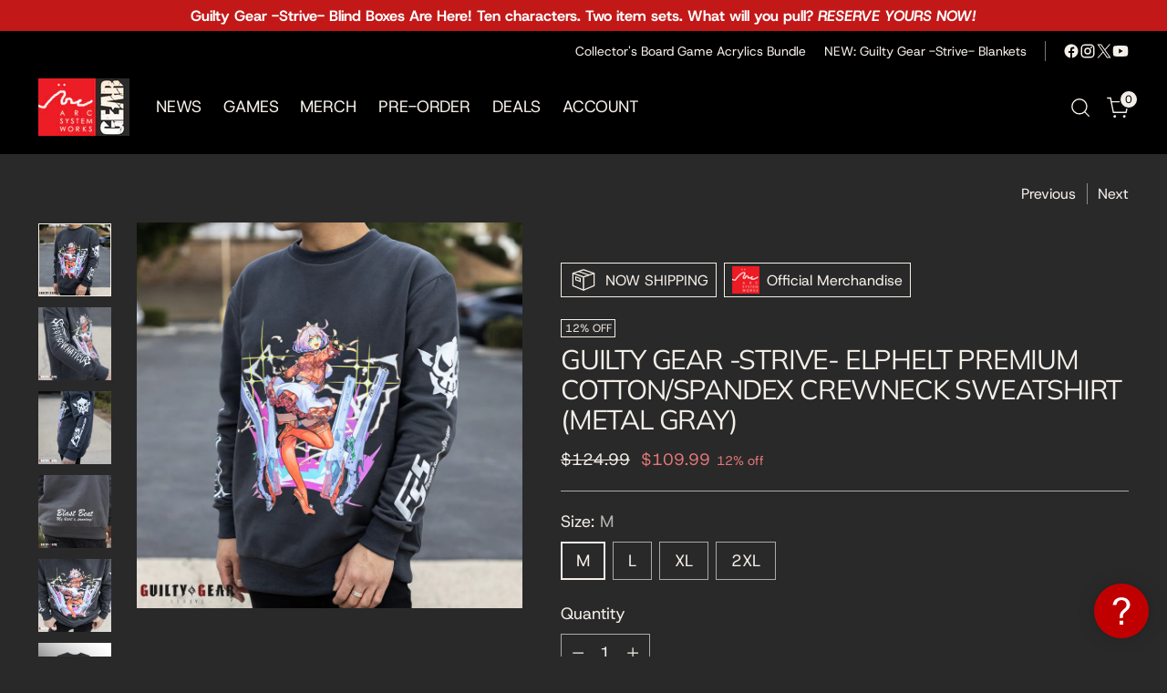

--- FILE ---
content_type: text/html; charset=utf-8
request_url: https://www.arcshopus.com/collections/apparel/products/guilty-gear-strive-elphelt-premium-cotton-spandex-crewneck-sweatshirt-metal-gray
body_size: 43763
content:
<!doctype html>

<!--
  ___                 ___           ___           ___
       /  /\                     /__/\         /  /\         /  /\
      /  /:/_                    \  \:\       /  /:/        /  /::\
     /  /:/ /\  ___     ___       \  \:\     /  /:/        /  /:/\:\
    /  /:/ /:/ /__/\   /  /\  ___  \  \:\   /  /:/  ___   /  /:/  \:\
   /__/:/ /:/  \  \:\ /  /:/ /__/\  \__\:\ /__/:/  /  /\ /__/:/ \__\:\
   \  \:\/:/    \  \:\  /:/  \  \:\ /  /:/ \  \:\ /  /:/ \  \:\ /  /:/
    \  \::/      \  \:\/:/    \  \:\  /:/   \  \:\  /:/   \  \:\  /:/
     \  \:\       \  \::/      \  \:\/:/     \  \:\/:/     \  \:\/:/
      \  \:\       \__\/        \  \::/       \  \::/       \  \::/
       \__\/                     \__\/         \__\/         \__\/

  --------------------------------------------------------------------
  #  Stiletto v5.2.1
  #  Documentation: https://help.fluorescent.co/v/stiletto
  #  Purchase: https://themes.shopify.com/themes/stiletto/
  #  A product by Fluorescent: https://fluorescent.co/
  --------------------------------------------------------------------
-->

<html
  class="no-js"
  lang="en"
  style="
    --announcement-height: 1px;
    --mobile-sticky-header-height: 0px;
    --mobile-sticky-announcement-height: 0px;
  "
>
  <head>
    <meta charset="UTF-8">
    <meta http-equiv="X-UA-Compatible" content="IE=edge,chrome=1">
    <meta name="viewport" content="width=device-width,initial-scale=1">
    




  <meta name="description" content="Introducing the official Elphelt Valentine crewneck sweatshirt, showcasing stunning original artwork by the renowned artist hncl. This premium sweatshirt is crafted from a high-quality midweight blend of cotton and spandex, ensuring comfort and durability for year-round wear. Designed for a luxurious feel, it features ">



    <link rel="canonical" href="https://www.arcshopus.com/products/guilty-gear-strive-elphelt-premium-cotton-spandex-crewneck-sweatshirt-metal-gray">
    <link rel="preconnect" href="https://cdn.shopify.com" crossorigin><link rel="shortcut icon" href="//www.arcshopus.com/cdn/shop/files/favicon_1.png?crop=center&height=32&v=1671494280&width=32" type="image/png"><title>Guilty Gear -Strive- Elphelt Premium Cotton/Spandex Crewneck Sweatshir
&ndash; ArcShopUS</title>

    





  
  
  
  
  




<meta property="og:url" content="https://www.arcshopus.com/products/guilty-gear-strive-elphelt-premium-cotton-spandex-crewneck-sweatshirt-metal-gray">
<meta property="og:site_name" content="ArcShopUS">
<meta property="og:type" content="product">
<meta property="og:title" content="Guilty Gear -Strive- Elphelt Premium Cotton/Spandex Crewneck Sweatshirt (Metal Gray)">
<meta property="og:description" content="Introducing the official Elphelt Valentine crewneck sweatshirt, showcasing stunning original artwork by the renowned artist hncl. This premium sweatshirt is crafted from a high-quality midweight blend of cotton and spandex, ensuring comfort and durability for year-round wear. Designed for a luxurious feel, it features ">
<meta property="og:image" content="http://www.arcshopus.com/cdn/shop/files/elphlif1.jpg?v=1736294893&width=1024">
<meta property="og:image:secure_url" content="https://www.arcshopus.com/cdn/shop/files/elphlif1.jpg?v=1736294893&width=1024">
<meta property="og:price:amount" content="109.99">
<meta property="og:price:currency" content="USD">

<meta name="twitter:title" content="Guilty Gear -Strive- Elphelt Premium Cotton/Spandex Crewneck Sweatshirt (Metal Gray)">
<meta name="twitter:description" content="Introducing the official Elphelt Valentine crewneck sweatshirt, showcasing stunning original artwork by the renowned artist hncl. This premium sweatshirt is crafted from a high-quality midweight blend of cotton and spandex, ensuring comfort and durability for year-round wear. Designed for a luxurious feel, it features ">
<meta name="twitter:card" content="summary_large_image">
<meta name="twitter:image" content="https://www.arcshopus.com/cdn/shop/files/elphlif1.jpg?v=1736294893&width=1024">
<meta name="twitter:image:width" content="480">
<meta name="twitter:image:height" content="480">


    <script>
  console.log('Stiletto v5.2.1 by Fluorescent');

  document.documentElement.className = document.documentElement.className.replace('no-js', '');
  if (window.matchMedia(`(prefers-reduced-motion: reduce)`) === true || window.matchMedia(`(prefers-reduced-motion: reduce)`).matches === true) {
    document.documentElement.classList.add('prefers-reduced-motion');
  } else {
    document.documentElement.classList.add('do-anim');
  }

  window.theme = {
    version: 'v5.2.1',
    themeName: 'Stiletto',
    moneyFormat: "${{amount}}",
    strings: {
      name: "ArcShopUS",
      accessibility: {
        play_video: "Play",
        pause_video: "Pause",
        range_lower: "Lower",
        range_upper: "Upper"
      },
      product: {
        no_shipping_rates: "Shipping rate unavailable",
        country_placeholder: "Country\/Region",
        review: "Write a review"
      },
      products: {
        product: {
          unavailable: "Unavailable",
          unitPrice: "Unit price",
          unitPriceSeparator: "per",
          sku: "SKU"
        }
      },
      cart: {
        editCartNote: "Edit order notes",
        addCartNote: "Add order notes",
        quantityError: "You have the maximum number of this product in your cart"
      },
      pagination: {
        viewing: "You’re viewing {{ of }} of {{ total }}",
        products: "products",
        results: "results"
      }
    },
    routes: {
      root: "/",
      cart: {
        base: "/cart",
        add: "/cart/add",
        change: "/cart/change",
        update: "/cart/update",
        clear: "/cart/clear",
        // Manual routes until Shopify adds support
        shipping: "/cart/shipping_rates",
      },
      // Manual routes until Shopify adds support
      products: "/products",
      productRecommendations: "/recommendations/products",
      predictive_search_url: '/search/suggest',
    },
    icons: {
      chevron: "\u003cspan class=\"icon icon-new icon-chevron \"\u003e\n  \u003csvg viewBox=\"0 0 24 24\" fill=\"none\" xmlns=\"http:\/\/www.w3.org\/2000\/svg\"\u003e\u003cpath d=\"M1.875 7.438 12 17.563 22.125 7.438\" stroke=\"currentColor\" stroke-width=\"2\"\/\u003e\u003c\/svg\u003e\n\u003c\/span\u003e\n",
      close: "\u003cspan class=\"icon icon-new icon-close \"\u003e\n  \u003csvg viewBox=\"0 0 24 24\" fill=\"none\" xmlns=\"http:\/\/www.w3.org\/2000\/svg\"\u003e\u003cpath d=\"M2.66 1.34 2 .68.68 2l.66.66 1.32-1.32zm18.68 21.32.66.66L23.32 22l-.66-.66-1.32 1.32zm1.32-20 .66-.66L22 .68l-.66.66 1.32 1.32zM1.34 21.34.68 22 2 23.32l.66-.66-1.32-1.32zm0-18.68 10 10 1.32-1.32-10-10-1.32 1.32zm11.32 10 10-10-1.32-1.32-10 10 1.32 1.32zm-1.32-1.32-10 10 1.32 1.32 10-10-1.32-1.32zm0 1.32 10 10 1.32-1.32-10-10-1.32 1.32z\" fill=\"currentColor\"\/\u003e\u003c\/svg\u003e\n\u003c\/span\u003e\n",
      zoom: "\u003cspan class=\"icon icon-new icon-zoom \"\u003e\n  \u003csvg viewBox=\"0 0 24 24\" fill=\"none\" xmlns=\"http:\/\/www.w3.org\/2000\/svg\"\u003e\u003cpath d=\"M10.3,19.71c5.21,0,9.44-4.23,9.44-9.44S15.51,.83,10.3,.83,.86,5.05,.86,10.27s4.23,9.44,9.44,9.44Z\" fill=\"none\" stroke=\"currentColor\" stroke-linecap=\"round\" stroke-miterlimit=\"10\" stroke-width=\"1.63\"\/\u003e\n        \u003cpath d=\"M5.05,10.27H15.54\" fill=\"none\" stroke=\"currentColor\" stroke-miterlimit=\"10\" stroke-width=\"1.63\"\/\u003e\n        \u003cpath class=\"cross-up\" d=\"M10.3,5.02V15.51\" fill=\"none\" stroke=\"currentColor\" stroke-miterlimit=\"10\" stroke-width=\"1.63\"\/\u003e\n        \u003cpath d=\"M16.92,16.9l6.49,6.49\" fill=\"none\" stroke=\"currentColor\" stroke-miterlimit=\"10\" stroke-width=\"1.63\"\/\u003e\u003c\/svg\u003e\n\u003c\/span\u003e\n"
    },
    coreData: {
      n: "Stiletto",
      v: "v5.2.1",
    }
  }

  window.theme.searchableFields = "product_type,title,variants.title";

  
    window.theme.allCountryOptionTags = "\u003coption value=\"United States\" data-provinces=\"[[\u0026quot;Alabama\u0026quot;,\u0026quot;Alabama\u0026quot;],[\u0026quot;Alaska\u0026quot;,\u0026quot;Alaska\u0026quot;],[\u0026quot;American Samoa\u0026quot;,\u0026quot;American Samoa\u0026quot;],[\u0026quot;Arizona\u0026quot;,\u0026quot;Arizona\u0026quot;],[\u0026quot;Arkansas\u0026quot;,\u0026quot;Arkansas\u0026quot;],[\u0026quot;Armed Forces Americas\u0026quot;,\u0026quot;Armed Forces Americas\u0026quot;],[\u0026quot;Armed Forces Europe\u0026quot;,\u0026quot;Armed Forces Europe\u0026quot;],[\u0026quot;Armed Forces Pacific\u0026quot;,\u0026quot;Armed Forces Pacific\u0026quot;],[\u0026quot;California\u0026quot;,\u0026quot;California\u0026quot;],[\u0026quot;Colorado\u0026quot;,\u0026quot;Colorado\u0026quot;],[\u0026quot;Connecticut\u0026quot;,\u0026quot;Connecticut\u0026quot;],[\u0026quot;Delaware\u0026quot;,\u0026quot;Delaware\u0026quot;],[\u0026quot;District of Columbia\u0026quot;,\u0026quot;Washington DC\u0026quot;],[\u0026quot;Federated States of Micronesia\u0026quot;,\u0026quot;Micronesia\u0026quot;],[\u0026quot;Florida\u0026quot;,\u0026quot;Florida\u0026quot;],[\u0026quot;Georgia\u0026quot;,\u0026quot;Georgia\u0026quot;],[\u0026quot;Guam\u0026quot;,\u0026quot;Guam\u0026quot;],[\u0026quot;Hawaii\u0026quot;,\u0026quot;Hawaii\u0026quot;],[\u0026quot;Idaho\u0026quot;,\u0026quot;Idaho\u0026quot;],[\u0026quot;Illinois\u0026quot;,\u0026quot;Illinois\u0026quot;],[\u0026quot;Indiana\u0026quot;,\u0026quot;Indiana\u0026quot;],[\u0026quot;Iowa\u0026quot;,\u0026quot;Iowa\u0026quot;],[\u0026quot;Kansas\u0026quot;,\u0026quot;Kansas\u0026quot;],[\u0026quot;Kentucky\u0026quot;,\u0026quot;Kentucky\u0026quot;],[\u0026quot;Louisiana\u0026quot;,\u0026quot;Louisiana\u0026quot;],[\u0026quot;Maine\u0026quot;,\u0026quot;Maine\u0026quot;],[\u0026quot;Marshall Islands\u0026quot;,\u0026quot;Marshall Islands\u0026quot;],[\u0026quot;Maryland\u0026quot;,\u0026quot;Maryland\u0026quot;],[\u0026quot;Massachusetts\u0026quot;,\u0026quot;Massachusetts\u0026quot;],[\u0026quot;Michigan\u0026quot;,\u0026quot;Michigan\u0026quot;],[\u0026quot;Minnesota\u0026quot;,\u0026quot;Minnesota\u0026quot;],[\u0026quot;Mississippi\u0026quot;,\u0026quot;Mississippi\u0026quot;],[\u0026quot;Missouri\u0026quot;,\u0026quot;Missouri\u0026quot;],[\u0026quot;Montana\u0026quot;,\u0026quot;Montana\u0026quot;],[\u0026quot;Nebraska\u0026quot;,\u0026quot;Nebraska\u0026quot;],[\u0026quot;Nevada\u0026quot;,\u0026quot;Nevada\u0026quot;],[\u0026quot;New Hampshire\u0026quot;,\u0026quot;New Hampshire\u0026quot;],[\u0026quot;New Jersey\u0026quot;,\u0026quot;New Jersey\u0026quot;],[\u0026quot;New Mexico\u0026quot;,\u0026quot;New Mexico\u0026quot;],[\u0026quot;New York\u0026quot;,\u0026quot;New York\u0026quot;],[\u0026quot;North Carolina\u0026quot;,\u0026quot;North Carolina\u0026quot;],[\u0026quot;North Dakota\u0026quot;,\u0026quot;North Dakota\u0026quot;],[\u0026quot;Northern Mariana Islands\u0026quot;,\u0026quot;Northern Mariana Islands\u0026quot;],[\u0026quot;Ohio\u0026quot;,\u0026quot;Ohio\u0026quot;],[\u0026quot;Oklahoma\u0026quot;,\u0026quot;Oklahoma\u0026quot;],[\u0026quot;Oregon\u0026quot;,\u0026quot;Oregon\u0026quot;],[\u0026quot;Palau\u0026quot;,\u0026quot;Palau\u0026quot;],[\u0026quot;Pennsylvania\u0026quot;,\u0026quot;Pennsylvania\u0026quot;],[\u0026quot;Puerto Rico\u0026quot;,\u0026quot;Puerto Rico\u0026quot;],[\u0026quot;Rhode Island\u0026quot;,\u0026quot;Rhode Island\u0026quot;],[\u0026quot;South Carolina\u0026quot;,\u0026quot;South Carolina\u0026quot;],[\u0026quot;South Dakota\u0026quot;,\u0026quot;South Dakota\u0026quot;],[\u0026quot;Tennessee\u0026quot;,\u0026quot;Tennessee\u0026quot;],[\u0026quot;Texas\u0026quot;,\u0026quot;Texas\u0026quot;],[\u0026quot;Utah\u0026quot;,\u0026quot;Utah\u0026quot;],[\u0026quot;Vermont\u0026quot;,\u0026quot;Vermont\u0026quot;],[\u0026quot;Virgin Islands\u0026quot;,\u0026quot;U.S. Virgin Islands\u0026quot;],[\u0026quot;Virginia\u0026quot;,\u0026quot;Virginia\u0026quot;],[\u0026quot;Washington\u0026quot;,\u0026quot;Washington\u0026quot;],[\u0026quot;West Virginia\u0026quot;,\u0026quot;West Virginia\u0026quot;],[\u0026quot;Wisconsin\u0026quot;,\u0026quot;Wisconsin\u0026quot;],[\u0026quot;Wyoming\u0026quot;,\u0026quot;Wyoming\u0026quot;]]\"\u003eUnited States\u003c\/option\u003e\n\u003coption value=\"Canada\" data-provinces=\"[[\u0026quot;Alberta\u0026quot;,\u0026quot;Alberta\u0026quot;],[\u0026quot;British Columbia\u0026quot;,\u0026quot;British Columbia\u0026quot;],[\u0026quot;Manitoba\u0026quot;,\u0026quot;Manitoba\u0026quot;],[\u0026quot;New Brunswick\u0026quot;,\u0026quot;New Brunswick\u0026quot;],[\u0026quot;Newfoundland and Labrador\u0026quot;,\u0026quot;Newfoundland and Labrador\u0026quot;],[\u0026quot;Northwest Territories\u0026quot;,\u0026quot;Northwest Territories\u0026quot;],[\u0026quot;Nova Scotia\u0026quot;,\u0026quot;Nova Scotia\u0026quot;],[\u0026quot;Nunavut\u0026quot;,\u0026quot;Nunavut\u0026quot;],[\u0026quot;Ontario\u0026quot;,\u0026quot;Ontario\u0026quot;],[\u0026quot;Prince Edward Island\u0026quot;,\u0026quot;Prince Edward Island\u0026quot;],[\u0026quot;Quebec\u0026quot;,\u0026quot;Quebec\u0026quot;],[\u0026quot;Saskatchewan\u0026quot;,\u0026quot;Saskatchewan\u0026quot;],[\u0026quot;Yukon\u0026quot;,\u0026quot;Yukon\u0026quot;]]\"\u003eCanada\u003c\/option\u003e\n\u003coption value=\"United Kingdom\" data-provinces=\"[[\u0026quot;British Forces\u0026quot;,\u0026quot;British Forces\u0026quot;],[\u0026quot;England\u0026quot;,\u0026quot;England\u0026quot;],[\u0026quot;Northern Ireland\u0026quot;,\u0026quot;Northern Ireland\u0026quot;],[\u0026quot;Scotland\u0026quot;,\u0026quot;Scotland\u0026quot;],[\u0026quot;Wales\u0026quot;,\u0026quot;Wales\u0026quot;]]\"\u003eUnited Kingdom\u003c\/option\u003e\n\u003coption value=\"Germany\" data-provinces=\"[]\"\u003eGermany\u003c\/option\u003e\n\u003coption value=\"---\" data-provinces=\"[]\"\u003e---\u003c\/option\u003e\n\u003coption value=\"Afghanistan\" data-provinces=\"[]\"\u003eAfghanistan\u003c\/option\u003e\n\u003coption value=\"Aland Islands\" data-provinces=\"[]\"\u003eÅland Islands\u003c\/option\u003e\n\u003coption value=\"Albania\" data-provinces=\"[]\"\u003eAlbania\u003c\/option\u003e\n\u003coption value=\"Algeria\" data-provinces=\"[]\"\u003eAlgeria\u003c\/option\u003e\n\u003coption value=\"Andorra\" data-provinces=\"[]\"\u003eAndorra\u003c\/option\u003e\n\u003coption value=\"Angola\" data-provinces=\"[]\"\u003eAngola\u003c\/option\u003e\n\u003coption value=\"Anguilla\" data-provinces=\"[]\"\u003eAnguilla\u003c\/option\u003e\n\u003coption value=\"Antigua And Barbuda\" data-provinces=\"[]\"\u003eAntigua \u0026 Barbuda\u003c\/option\u003e\n\u003coption value=\"Argentina\" data-provinces=\"[[\u0026quot;Buenos Aires\u0026quot;,\u0026quot;Buenos Aires Province\u0026quot;],[\u0026quot;Catamarca\u0026quot;,\u0026quot;Catamarca\u0026quot;],[\u0026quot;Chaco\u0026quot;,\u0026quot;Chaco\u0026quot;],[\u0026quot;Chubut\u0026quot;,\u0026quot;Chubut\u0026quot;],[\u0026quot;Ciudad Autónoma de Buenos Aires\u0026quot;,\u0026quot;Buenos Aires (Autonomous City)\u0026quot;],[\u0026quot;Corrientes\u0026quot;,\u0026quot;Corrientes\u0026quot;],[\u0026quot;Córdoba\u0026quot;,\u0026quot;Córdoba\u0026quot;],[\u0026quot;Entre Ríos\u0026quot;,\u0026quot;Entre Ríos\u0026quot;],[\u0026quot;Formosa\u0026quot;,\u0026quot;Formosa\u0026quot;],[\u0026quot;Jujuy\u0026quot;,\u0026quot;Jujuy\u0026quot;],[\u0026quot;La Pampa\u0026quot;,\u0026quot;La Pampa\u0026quot;],[\u0026quot;La Rioja\u0026quot;,\u0026quot;La Rioja\u0026quot;],[\u0026quot;Mendoza\u0026quot;,\u0026quot;Mendoza\u0026quot;],[\u0026quot;Misiones\u0026quot;,\u0026quot;Misiones\u0026quot;],[\u0026quot;Neuquén\u0026quot;,\u0026quot;Neuquén\u0026quot;],[\u0026quot;Río Negro\u0026quot;,\u0026quot;Río Negro\u0026quot;],[\u0026quot;Salta\u0026quot;,\u0026quot;Salta\u0026quot;],[\u0026quot;San Juan\u0026quot;,\u0026quot;San Juan\u0026quot;],[\u0026quot;San Luis\u0026quot;,\u0026quot;San Luis\u0026quot;],[\u0026quot;Santa Cruz\u0026quot;,\u0026quot;Santa Cruz\u0026quot;],[\u0026quot;Santa Fe\u0026quot;,\u0026quot;Santa Fe\u0026quot;],[\u0026quot;Santiago Del Estero\u0026quot;,\u0026quot;Santiago del Estero\u0026quot;],[\u0026quot;Tierra Del Fuego\u0026quot;,\u0026quot;Tierra del Fuego\u0026quot;],[\u0026quot;Tucumán\u0026quot;,\u0026quot;Tucumán\u0026quot;]]\"\u003eArgentina\u003c\/option\u003e\n\u003coption value=\"Armenia\" data-provinces=\"[]\"\u003eArmenia\u003c\/option\u003e\n\u003coption value=\"Aruba\" data-provinces=\"[]\"\u003eAruba\u003c\/option\u003e\n\u003coption value=\"Ascension Island\" data-provinces=\"[]\"\u003eAscension Island\u003c\/option\u003e\n\u003coption value=\"Australia\" data-provinces=\"[[\u0026quot;Australian Capital Territory\u0026quot;,\u0026quot;Australian Capital Territory\u0026quot;],[\u0026quot;New South Wales\u0026quot;,\u0026quot;New South Wales\u0026quot;],[\u0026quot;Northern Territory\u0026quot;,\u0026quot;Northern Territory\u0026quot;],[\u0026quot;Queensland\u0026quot;,\u0026quot;Queensland\u0026quot;],[\u0026quot;South Australia\u0026quot;,\u0026quot;South Australia\u0026quot;],[\u0026quot;Tasmania\u0026quot;,\u0026quot;Tasmania\u0026quot;],[\u0026quot;Victoria\u0026quot;,\u0026quot;Victoria\u0026quot;],[\u0026quot;Western Australia\u0026quot;,\u0026quot;Western Australia\u0026quot;]]\"\u003eAustralia\u003c\/option\u003e\n\u003coption value=\"Austria\" data-provinces=\"[]\"\u003eAustria\u003c\/option\u003e\n\u003coption value=\"Azerbaijan\" data-provinces=\"[]\"\u003eAzerbaijan\u003c\/option\u003e\n\u003coption value=\"Bahamas\" data-provinces=\"[]\"\u003eBahamas\u003c\/option\u003e\n\u003coption value=\"Bahrain\" data-provinces=\"[]\"\u003eBahrain\u003c\/option\u003e\n\u003coption value=\"Bangladesh\" data-provinces=\"[]\"\u003eBangladesh\u003c\/option\u003e\n\u003coption value=\"Barbados\" data-provinces=\"[]\"\u003eBarbados\u003c\/option\u003e\n\u003coption value=\"Belarus\" data-provinces=\"[]\"\u003eBelarus\u003c\/option\u003e\n\u003coption value=\"Belgium\" data-provinces=\"[]\"\u003eBelgium\u003c\/option\u003e\n\u003coption value=\"Belize\" data-provinces=\"[]\"\u003eBelize\u003c\/option\u003e\n\u003coption value=\"Benin\" data-provinces=\"[]\"\u003eBenin\u003c\/option\u003e\n\u003coption value=\"Bermuda\" data-provinces=\"[]\"\u003eBermuda\u003c\/option\u003e\n\u003coption value=\"Bhutan\" data-provinces=\"[]\"\u003eBhutan\u003c\/option\u003e\n\u003coption value=\"Bolivia\" data-provinces=\"[]\"\u003eBolivia\u003c\/option\u003e\n\u003coption value=\"Bosnia And Herzegovina\" data-provinces=\"[]\"\u003eBosnia \u0026 Herzegovina\u003c\/option\u003e\n\u003coption value=\"Botswana\" data-provinces=\"[]\"\u003eBotswana\u003c\/option\u003e\n\u003coption value=\"Brazil\" data-provinces=\"[[\u0026quot;Acre\u0026quot;,\u0026quot;Acre\u0026quot;],[\u0026quot;Alagoas\u0026quot;,\u0026quot;Alagoas\u0026quot;],[\u0026quot;Amapá\u0026quot;,\u0026quot;Amapá\u0026quot;],[\u0026quot;Amazonas\u0026quot;,\u0026quot;Amazonas\u0026quot;],[\u0026quot;Bahia\u0026quot;,\u0026quot;Bahia\u0026quot;],[\u0026quot;Ceará\u0026quot;,\u0026quot;Ceará\u0026quot;],[\u0026quot;Distrito Federal\u0026quot;,\u0026quot;Federal District\u0026quot;],[\u0026quot;Espírito Santo\u0026quot;,\u0026quot;Espírito Santo\u0026quot;],[\u0026quot;Goiás\u0026quot;,\u0026quot;Goiás\u0026quot;],[\u0026quot;Maranhão\u0026quot;,\u0026quot;Maranhão\u0026quot;],[\u0026quot;Mato Grosso\u0026quot;,\u0026quot;Mato Grosso\u0026quot;],[\u0026quot;Mato Grosso do Sul\u0026quot;,\u0026quot;Mato Grosso do Sul\u0026quot;],[\u0026quot;Minas Gerais\u0026quot;,\u0026quot;Minas Gerais\u0026quot;],[\u0026quot;Paraná\u0026quot;,\u0026quot;Paraná\u0026quot;],[\u0026quot;Paraíba\u0026quot;,\u0026quot;Paraíba\u0026quot;],[\u0026quot;Pará\u0026quot;,\u0026quot;Pará\u0026quot;],[\u0026quot;Pernambuco\u0026quot;,\u0026quot;Pernambuco\u0026quot;],[\u0026quot;Piauí\u0026quot;,\u0026quot;Piauí\u0026quot;],[\u0026quot;Rio Grande do Norte\u0026quot;,\u0026quot;Rio Grande do Norte\u0026quot;],[\u0026quot;Rio Grande do Sul\u0026quot;,\u0026quot;Rio Grande do Sul\u0026quot;],[\u0026quot;Rio de Janeiro\u0026quot;,\u0026quot;Rio de Janeiro\u0026quot;],[\u0026quot;Rondônia\u0026quot;,\u0026quot;Rondônia\u0026quot;],[\u0026quot;Roraima\u0026quot;,\u0026quot;Roraima\u0026quot;],[\u0026quot;Santa Catarina\u0026quot;,\u0026quot;Santa Catarina\u0026quot;],[\u0026quot;Sergipe\u0026quot;,\u0026quot;Sergipe\u0026quot;],[\u0026quot;São Paulo\u0026quot;,\u0026quot;São Paulo\u0026quot;],[\u0026quot;Tocantins\u0026quot;,\u0026quot;Tocantins\u0026quot;]]\"\u003eBrazil\u003c\/option\u003e\n\u003coption value=\"British Indian Ocean Territory\" data-provinces=\"[]\"\u003eBritish Indian Ocean Territory\u003c\/option\u003e\n\u003coption value=\"Virgin Islands, British\" data-provinces=\"[]\"\u003eBritish Virgin Islands\u003c\/option\u003e\n\u003coption value=\"Brunei\" data-provinces=\"[]\"\u003eBrunei\u003c\/option\u003e\n\u003coption value=\"Bulgaria\" data-provinces=\"[]\"\u003eBulgaria\u003c\/option\u003e\n\u003coption value=\"Burkina Faso\" data-provinces=\"[]\"\u003eBurkina Faso\u003c\/option\u003e\n\u003coption value=\"Burundi\" data-provinces=\"[]\"\u003eBurundi\u003c\/option\u003e\n\u003coption value=\"Cambodia\" data-provinces=\"[]\"\u003eCambodia\u003c\/option\u003e\n\u003coption value=\"Republic of Cameroon\" data-provinces=\"[]\"\u003eCameroon\u003c\/option\u003e\n\u003coption value=\"Canada\" data-provinces=\"[[\u0026quot;Alberta\u0026quot;,\u0026quot;Alberta\u0026quot;],[\u0026quot;British Columbia\u0026quot;,\u0026quot;British Columbia\u0026quot;],[\u0026quot;Manitoba\u0026quot;,\u0026quot;Manitoba\u0026quot;],[\u0026quot;New Brunswick\u0026quot;,\u0026quot;New Brunswick\u0026quot;],[\u0026quot;Newfoundland and Labrador\u0026quot;,\u0026quot;Newfoundland and Labrador\u0026quot;],[\u0026quot;Northwest Territories\u0026quot;,\u0026quot;Northwest Territories\u0026quot;],[\u0026quot;Nova Scotia\u0026quot;,\u0026quot;Nova Scotia\u0026quot;],[\u0026quot;Nunavut\u0026quot;,\u0026quot;Nunavut\u0026quot;],[\u0026quot;Ontario\u0026quot;,\u0026quot;Ontario\u0026quot;],[\u0026quot;Prince Edward Island\u0026quot;,\u0026quot;Prince Edward Island\u0026quot;],[\u0026quot;Quebec\u0026quot;,\u0026quot;Quebec\u0026quot;],[\u0026quot;Saskatchewan\u0026quot;,\u0026quot;Saskatchewan\u0026quot;],[\u0026quot;Yukon\u0026quot;,\u0026quot;Yukon\u0026quot;]]\"\u003eCanada\u003c\/option\u003e\n\u003coption value=\"Cape Verde\" data-provinces=\"[]\"\u003eCape Verde\u003c\/option\u003e\n\u003coption value=\"Caribbean Netherlands\" data-provinces=\"[]\"\u003eCaribbean Netherlands\u003c\/option\u003e\n\u003coption value=\"Cayman Islands\" data-provinces=\"[]\"\u003eCayman Islands\u003c\/option\u003e\n\u003coption value=\"Central African Republic\" data-provinces=\"[]\"\u003eCentral African Republic\u003c\/option\u003e\n\u003coption value=\"Chad\" data-provinces=\"[]\"\u003eChad\u003c\/option\u003e\n\u003coption value=\"Chile\" data-provinces=\"[[\u0026quot;Antofagasta\u0026quot;,\u0026quot;Antofagasta\u0026quot;],[\u0026quot;Araucanía\u0026quot;,\u0026quot;Araucanía\u0026quot;],[\u0026quot;Arica and Parinacota\u0026quot;,\u0026quot;Arica y Parinacota\u0026quot;],[\u0026quot;Atacama\u0026quot;,\u0026quot;Atacama\u0026quot;],[\u0026quot;Aysén\u0026quot;,\u0026quot;Aysén\u0026quot;],[\u0026quot;Biobío\u0026quot;,\u0026quot;Bío Bío\u0026quot;],[\u0026quot;Coquimbo\u0026quot;,\u0026quot;Coquimbo\u0026quot;],[\u0026quot;Los Lagos\u0026quot;,\u0026quot;Los Lagos\u0026quot;],[\u0026quot;Los Ríos\u0026quot;,\u0026quot;Los Ríos\u0026quot;],[\u0026quot;Magallanes\u0026quot;,\u0026quot;Magallanes Region\u0026quot;],[\u0026quot;Maule\u0026quot;,\u0026quot;Maule\u0026quot;],[\u0026quot;O\u0026#39;Higgins\u0026quot;,\u0026quot;Libertador General Bernardo O’Higgins\u0026quot;],[\u0026quot;Santiago\u0026quot;,\u0026quot;Santiago Metropolitan\u0026quot;],[\u0026quot;Tarapacá\u0026quot;,\u0026quot;Tarapacá\u0026quot;],[\u0026quot;Valparaíso\u0026quot;,\u0026quot;Valparaíso\u0026quot;],[\u0026quot;Ñuble\u0026quot;,\u0026quot;Ñuble\u0026quot;]]\"\u003eChile\u003c\/option\u003e\n\u003coption value=\"China\" data-provinces=\"[[\u0026quot;Anhui\u0026quot;,\u0026quot;Anhui\u0026quot;],[\u0026quot;Beijing\u0026quot;,\u0026quot;Beijing\u0026quot;],[\u0026quot;Chongqing\u0026quot;,\u0026quot;Chongqing\u0026quot;],[\u0026quot;Fujian\u0026quot;,\u0026quot;Fujian\u0026quot;],[\u0026quot;Gansu\u0026quot;,\u0026quot;Gansu\u0026quot;],[\u0026quot;Guangdong\u0026quot;,\u0026quot;Guangdong\u0026quot;],[\u0026quot;Guangxi\u0026quot;,\u0026quot;Guangxi\u0026quot;],[\u0026quot;Guizhou\u0026quot;,\u0026quot;Guizhou\u0026quot;],[\u0026quot;Hainan\u0026quot;,\u0026quot;Hainan\u0026quot;],[\u0026quot;Hebei\u0026quot;,\u0026quot;Hebei\u0026quot;],[\u0026quot;Heilongjiang\u0026quot;,\u0026quot;Heilongjiang\u0026quot;],[\u0026quot;Henan\u0026quot;,\u0026quot;Henan\u0026quot;],[\u0026quot;Hubei\u0026quot;,\u0026quot;Hubei\u0026quot;],[\u0026quot;Hunan\u0026quot;,\u0026quot;Hunan\u0026quot;],[\u0026quot;Inner Mongolia\u0026quot;,\u0026quot;Inner Mongolia\u0026quot;],[\u0026quot;Jiangsu\u0026quot;,\u0026quot;Jiangsu\u0026quot;],[\u0026quot;Jiangxi\u0026quot;,\u0026quot;Jiangxi\u0026quot;],[\u0026quot;Jilin\u0026quot;,\u0026quot;Jilin\u0026quot;],[\u0026quot;Liaoning\u0026quot;,\u0026quot;Liaoning\u0026quot;],[\u0026quot;Ningxia\u0026quot;,\u0026quot;Ningxia\u0026quot;],[\u0026quot;Qinghai\u0026quot;,\u0026quot;Qinghai\u0026quot;],[\u0026quot;Shaanxi\u0026quot;,\u0026quot;Shaanxi\u0026quot;],[\u0026quot;Shandong\u0026quot;,\u0026quot;Shandong\u0026quot;],[\u0026quot;Shanghai\u0026quot;,\u0026quot;Shanghai\u0026quot;],[\u0026quot;Shanxi\u0026quot;,\u0026quot;Shanxi\u0026quot;],[\u0026quot;Sichuan\u0026quot;,\u0026quot;Sichuan\u0026quot;],[\u0026quot;Tianjin\u0026quot;,\u0026quot;Tianjin\u0026quot;],[\u0026quot;Xinjiang\u0026quot;,\u0026quot;Xinjiang\u0026quot;],[\u0026quot;Xizang\u0026quot;,\u0026quot;Tibet\u0026quot;],[\u0026quot;Yunnan\u0026quot;,\u0026quot;Yunnan\u0026quot;],[\u0026quot;Zhejiang\u0026quot;,\u0026quot;Zhejiang\u0026quot;]]\"\u003eChina\u003c\/option\u003e\n\u003coption value=\"Christmas Island\" data-provinces=\"[]\"\u003eChristmas Island\u003c\/option\u003e\n\u003coption value=\"Cocos (Keeling) Islands\" data-provinces=\"[]\"\u003eCocos (Keeling) Islands\u003c\/option\u003e\n\u003coption value=\"Colombia\" data-provinces=\"[[\u0026quot;Amazonas\u0026quot;,\u0026quot;Amazonas\u0026quot;],[\u0026quot;Antioquia\u0026quot;,\u0026quot;Antioquia\u0026quot;],[\u0026quot;Arauca\u0026quot;,\u0026quot;Arauca\u0026quot;],[\u0026quot;Atlántico\u0026quot;,\u0026quot;Atlántico\u0026quot;],[\u0026quot;Bogotá, D.C.\u0026quot;,\u0026quot;Capital District\u0026quot;],[\u0026quot;Bolívar\u0026quot;,\u0026quot;Bolívar\u0026quot;],[\u0026quot;Boyacá\u0026quot;,\u0026quot;Boyacá\u0026quot;],[\u0026quot;Caldas\u0026quot;,\u0026quot;Caldas\u0026quot;],[\u0026quot;Caquetá\u0026quot;,\u0026quot;Caquetá\u0026quot;],[\u0026quot;Casanare\u0026quot;,\u0026quot;Casanare\u0026quot;],[\u0026quot;Cauca\u0026quot;,\u0026quot;Cauca\u0026quot;],[\u0026quot;Cesar\u0026quot;,\u0026quot;Cesar\u0026quot;],[\u0026quot;Chocó\u0026quot;,\u0026quot;Chocó\u0026quot;],[\u0026quot;Cundinamarca\u0026quot;,\u0026quot;Cundinamarca\u0026quot;],[\u0026quot;Córdoba\u0026quot;,\u0026quot;Córdoba\u0026quot;],[\u0026quot;Guainía\u0026quot;,\u0026quot;Guainía\u0026quot;],[\u0026quot;Guaviare\u0026quot;,\u0026quot;Guaviare\u0026quot;],[\u0026quot;Huila\u0026quot;,\u0026quot;Huila\u0026quot;],[\u0026quot;La Guajira\u0026quot;,\u0026quot;La Guajira\u0026quot;],[\u0026quot;Magdalena\u0026quot;,\u0026quot;Magdalena\u0026quot;],[\u0026quot;Meta\u0026quot;,\u0026quot;Meta\u0026quot;],[\u0026quot;Nariño\u0026quot;,\u0026quot;Nariño\u0026quot;],[\u0026quot;Norte de Santander\u0026quot;,\u0026quot;Norte de Santander\u0026quot;],[\u0026quot;Putumayo\u0026quot;,\u0026quot;Putumayo\u0026quot;],[\u0026quot;Quindío\u0026quot;,\u0026quot;Quindío\u0026quot;],[\u0026quot;Risaralda\u0026quot;,\u0026quot;Risaralda\u0026quot;],[\u0026quot;San Andrés, Providencia y Santa Catalina\u0026quot;,\u0026quot;San Andrés \\u0026 Providencia\u0026quot;],[\u0026quot;Santander\u0026quot;,\u0026quot;Santander\u0026quot;],[\u0026quot;Sucre\u0026quot;,\u0026quot;Sucre\u0026quot;],[\u0026quot;Tolima\u0026quot;,\u0026quot;Tolima\u0026quot;],[\u0026quot;Valle del Cauca\u0026quot;,\u0026quot;Valle del Cauca\u0026quot;],[\u0026quot;Vaupés\u0026quot;,\u0026quot;Vaupés\u0026quot;],[\u0026quot;Vichada\u0026quot;,\u0026quot;Vichada\u0026quot;]]\"\u003eColombia\u003c\/option\u003e\n\u003coption value=\"Comoros\" data-provinces=\"[]\"\u003eComoros\u003c\/option\u003e\n\u003coption value=\"Congo\" data-provinces=\"[]\"\u003eCongo - Brazzaville\u003c\/option\u003e\n\u003coption value=\"Congo, The Democratic Republic Of The\" data-provinces=\"[]\"\u003eCongo - Kinshasa\u003c\/option\u003e\n\u003coption value=\"Cook Islands\" data-provinces=\"[]\"\u003eCook Islands\u003c\/option\u003e\n\u003coption value=\"Costa Rica\" data-provinces=\"[[\u0026quot;Alajuela\u0026quot;,\u0026quot;Alajuela\u0026quot;],[\u0026quot;Cartago\u0026quot;,\u0026quot;Cartago\u0026quot;],[\u0026quot;Guanacaste\u0026quot;,\u0026quot;Guanacaste\u0026quot;],[\u0026quot;Heredia\u0026quot;,\u0026quot;Heredia\u0026quot;],[\u0026quot;Limón\u0026quot;,\u0026quot;Limón\u0026quot;],[\u0026quot;Puntarenas\u0026quot;,\u0026quot;Puntarenas\u0026quot;],[\u0026quot;San José\u0026quot;,\u0026quot;San José\u0026quot;]]\"\u003eCosta Rica\u003c\/option\u003e\n\u003coption value=\"Croatia\" data-provinces=\"[]\"\u003eCroatia\u003c\/option\u003e\n\u003coption value=\"Curaçao\" data-provinces=\"[]\"\u003eCuraçao\u003c\/option\u003e\n\u003coption value=\"Cyprus\" data-provinces=\"[]\"\u003eCyprus\u003c\/option\u003e\n\u003coption value=\"Czech Republic\" data-provinces=\"[]\"\u003eCzechia\u003c\/option\u003e\n\u003coption value=\"Côte d'Ivoire\" data-provinces=\"[]\"\u003eCôte d’Ivoire\u003c\/option\u003e\n\u003coption value=\"Denmark\" data-provinces=\"[]\"\u003eDenmark\u003c\/option\u003e\n\u003coption value=\"Djibouti\" data-provinces=\"[]\"\u003eDjibouti\u003c\/option\u003e\n\u003coption value=\"Dominica\" data-provinces=\"[]\"\u003eDominica\u003c\/option\u003e\n\u003coption value=\"Dominican Republic\" data-provinces=\"[]\"\u003eDominican Republic\u003c\/option\u003e\n\u003coption value=\"Ecuador\" data-provinces=\"[]\"\u003eEcuador\u003c\/option\u003e\n\u003coption value=\"Egypt\" data-provinces=\"[[\u0026quot;6th of October\u0026quot;,\u0026quot;6th of October\u0026quot;],[\u0026quot;Al Sharqia\u0026quot;,\u0026quot;Al Sharqia\u0026quot;],[\u0026quot;Alexandria\u0026quot;,\u0026quot;Alexandria\u0026quot;],[\u0026quot;Aswan\u0026quot;,\u0026quot;Aswan\u0026quot;],[\u0026quot;Asyut\u0026quot;,\u0026quot;Asyut\u0026quot;],[\u0026quot;Beheira\u0026quot;,\u0026quot;Beheira\u0026quot;],[\u0026quot;Beni Suef\u0026quot;,\u0026quot;Beni Suef\u0026quot;],[\u0026quot;Cairo\u0026quot;,\u0026quot;Cairo\u0026quot;],[\u0026quot;Dakahlia\u0026quot;,\u0026quot;Dakahlia\u0026quot;],[\u0026quot;Damietta\u0026quot;,\u0026quot;Damietta\u0026quot;],[\u0026quot;Faiyum\u0026quot;,\u0026quot;Faiyum\u0026quot;],[\u0026quot;Gharbia\u0026quot;,\u0026quot;Gharbia\u0026quot;],[\u0026quot;Giza\u0026quot;,\u0026quot;Giza\u0026quot;],[\u0026quot;Helwan\u0026quot;,\u0026quot;Helwan\u0026quot;],[\u0026quot;Ismailia\u0026quot;,\u0026quot;Ismailia\u0026quot;],[\u0026quot;Kafr el-Sheikh\u0026quot;,\u0026quot;Kafr el-Sheikh\u0026quot;],[\u0026quot;Luxor\u0026quot;,\u0026quot;Luxor\u0026quot;],[\u0026quot;Matrouh\u0026quot;,\u0026quot;Matrouh\u0026quot;],[\u0026quot;Minya\u0026quot;,\u0026quot;Minya\u0026quot;],[\u0026quot;Monufia\u0026quot;,\u0026quot;Monufia\u0026quot;],[\u0026quot;New Valley\u0026quot;,\u0026quot;New Valley\u0026quot;],[\u0026quot;North Sinai\u0026quot;,\u0026quot;North Sinai\u0026quot;],[\u0026quot;Port Said\u0026quot;,\u0026quot;Port Said\u0026quot;],[\u0026quot;Qalyubia\u0026quot;,\u0026quot;Qalyubia\u0026quot;],[\u0026quot;Qena\u0026quot;,\u0026quot;Qena\u0026quot;],[\u0026quot;Red Sea\u0026quot;,\u0026quot;Red Sea\u0026quot;],[\u0026quot;Sohag\u0026quot;,\u0026quot;Sohag\u0026quot;],[\u0026quot;South Sinai\u0026quot;,\u0026quot;South Sinai\u0026quot;],[\u0026quot;Suez\u0026quot;,\u0026quot;Suez\u0026quot;]]\"\u003eEgypt\u003c\/option\u003e\n\u003coption value=\"El Salvador\" data-provinces=\"[[\u0026quot;Ahuachapán\u0026quot;,\u0026quot;Ahuachapán\u0026quot;],[\u0026quot;Cabañas\u0026quot;,\u0026quot;Cabañas\u0026quot;],[\u0026quot;Chalatenango\u0026quot;,\u0026quot;Chalatenango\u0026quot;],[\u0026quot;Cuscatlán\u0026quot;,\u0026quot;Cuscatlán\u0026quot;],[\u0026quot;La Libertad\u0026quot;,\u0026quot;La Libertad\u0026quot;],[\u0026quot;La Paz\u0026quot;,\u0026quot;La Paz\u0026quot;],[\u0026quot;La Unión\u0026quot;,\u0026quot;La Unión\u0026quot;],[\u0026quot;Morazán\u0026quot;,\u0026quot;Morazán\u0026quot;],[\u0026quot;San Miguel\u0026quot;,\u0026quot;San Miguel\u0026quot;],[\u0026quot;San Salvador\u0026quot;,\u0026quot;San Salvador\u0026quot;],[\u0026quot;San Vicente\u0026quot;,\u0026quot;San Vicente\u0026quot;],[\u0026quot;Santa Ana\u0026quot;,\u0026quot;Santa Ana\u0026quot;],[\u0026quot;Sonsonate\u0026quot;,\u0026quot;Sonsonate\u0026quot;],[\u0026quot;Usulután\u0026quot;,\u0026quot;Usulután\u0026quot;]]\"\u003eEl Salvador\u003c\/option\u003e\n\u003coption value=\"Equatorial Guinea\" data-provinces=\"[]\"\u003eEquatorial Guinea\u003c\/option\u003e\n\u003coption value=\"Eritrea\" data-provinces=\"[]\"\u003eEritrea\u003c\/option\u003e\n\u003coption value=\"Estonia\" data-provinces=\"[]\"\u003eEstonia\u003c\/option\u003e\n\u003coption value=\"Eswatini\" data-provinces=\"[]\"\u003eEswatini\u003c\/option\u003e\n\u003coption value=\"Ethiopia\" data-provinces=\"[]\"\u003eEthiopia\u003c\/option\u003e\n\u003coption value=\"Falkland Islands (Malvinas)\" data-provinces=\"[]\"\u003eFalkland Islands\u003c\/option\u003e\n\u003coption value=\"Faroe Islands\" data-provinces=\"[]\"\u003eFaroe Islands\u003c\/option\u003e\n\u003coption value=\"Fiji\" data-provinces=\"[]\"\u003eFiji\u003c\/option\u003e\n\u003coption value=\"Finland\" data-provinces=\"[]\"\u003eFinland\u003c\/option\u003e\n\u003coption value=\"France\" data-provinces=\"[]\"\u003eFrance\u003c\/option\u003e\n\u003coption value=\"French Guiana\" data-provinces=\"[]\"\u003eFrench Guiana\u003c\/option\u003e\n\u003coption value=\"French Polynesia\" data-provinces=\"[]\"\u003eFrench Polynesia\u003c\/option\u003e\n\u003coption value=\"French Southern Territories\" data-provinces=\"[]\"\u003eFrench Southern Territories\u003c\/option\u003e\n\u003coption value=\"Gabon\" data-provinces=\"[]\"\u003eGabon\u003c\/option\u003e\n\u003coption value=\"Gambia\" data-provinces=\"[]\"\u003eGambia\u003c\/option\u003e\n\u003coption value=\"Georgia\" data-provinces=\"[]\"\u003eGeorgia\u003c\/option\u003e\n\u003coption value=\"Germany\" data-provinces=\"[]\"\u003eGermany\u003c\/option\u003e\n\u003coption value=\"Ghana\" data-provinces=\"[]\"\u003eGhana\u003c\/option\u003e\n\u003coption value=\"Gibraltar\" data-provinces=\"[]\"\u003eGibraltar\u003c\/option\u003e\n\u003coption value=\"Greece\" data-provinces=\"[]\"\u003eGreece\u003c\/option\u003e\n\u003coption value=\"Greenland\" data-provinces=\"[]\"\u003eGreenland\u003c\/option\u003e\n\u003coption value=\"Grenada\" data-provinces=\"[]\"\u003eGrenada\u003c\/option\u003e\n\u003coption value=\"Guadeloupe\" data-provinces=\"[]\"\u003eGuadeloupe\u003c\/option\u003e\n\u003coption value=\"Guatemala\" data-provinces=\"[[\u0026quot;Alta Verapaz\u0026quot;,\u0026quot;Alta Verapaz\u0026quot;],[\u0026quot;Baja Verapaz\u0026quot;,\u0026quot;Baja Verapaz\u0026quot;],[\u0026quot;Chimaltenango\u0026quot;,\u0026quot;Chimaltenango\u0026quot;],[\u0026quot;Chiquimula\u0026quot;,\u0026quot;Chiquimula\u0026quot;],[\u0026quot;El Progreso\u0026quot;,\u0026quot;El Progreso\u0026quot;],[\u0026quot;Escuintla\u0026quot;,\u0026quot;Escuintla\u0026quot;],[\u0026quot;Guatemala\u0026quot;,\u0026quot;Guatemala\u0026quot;],[\u0026quot;Huehuetenango\u0026quot;,\u0026quot;Huehuetenango\u0026quot;],[\u0026quot;Izabal\u0026quot;,\u0026quot;Izabal\u0026quot;],[\u0026quot;Jalapa\u0026quot;,\u0026quot;Jalapa\u0026quot;],[\u0026quot;Jutiapa\u0026quot;,\u0026quot;Jutiapa\u0026quot;],[\u0026quot;Petén\u0026quot;,\u0026quot;Petén\u0026quot;],[\u0026quot;Quetzaltenango\u0026quot;,\u0026quot;Quetzaltenango\u0026quot;],[\u0026quot;Quiché\u0026quot;,\u0026quot;Quiché\u0026quot;],[\u0026quot;Retalhuleu\u0026quot;,\u0026quot;Retalhuleu\u0026quot;],[\u0026quot;Sacatepéquez\u0026quot;,\u0026quot;Sacatepéquez\u0026quot;],[\u0026quot;San Marcos\u0026quot;,\u0026quot;San Marcos\u0026quot;],[\u0026quot;Santa Rosa\u0026quot;,\u0026quot;Santa Rosa\u0026quot;],[\u0026quot;Sololá\u0026quot;,\u0026quot;Sololá\u0026quot;],[\u0026quot;Suchitepéquez\u0026quot;,\u0026quot;Suchitepéquez\u0026quot;],[\u0026quot;Totonicapán\u0026quot;,\u0026quot;Totonicapán\u0026quot;],[\u0026quot;Zacapa\u0026quot;,\u0026quot;Zacapa\u0026quot;]]\"\u003eGuatemala\u003c\/option\u003e\n\u003coption value=\"Guernsey\" data-provinces=\"[]\"\u003eGuernsey\u003c\/option\u003e\n\u003coption value=\"Guinea\" data-provinces=\"[]\"\u003eGuinea\u003c\/option\u003e\n\u003coption value=\"Guinea Bissau\" data-provinces=\"[]\"\u003eGuinea-Bissau\u003c\/option\u003e\n\u003coption value=\"Guyana\" data-provinces=\"[]\"\u003eGuyana\u003c\/option\u003e\n\u003coption value=\"Haiti\" data-provinces=\"[]\"\u003eHaiti\u003c\/option\u003e\n\u003coption value=\"Honduras\" data-provinces=\"[]\"\u003eHonduras\u003c\/option\u003e\n\u003coption value=\"Hong Kong\" data-provinces=\"[[\u0026quot;Hong Kong Island\u0026quot;,\u0026quot;Hong Kong Island\u0026quot;],[\u0026quot;Kowloon\u0026quot;,\u0026quot;Kowloon\u0026quot;],[\u0026quot;New Territories\u0026quot;,\u0026quot;New Territories\u0026quot;]]\"\u003eHong Kong SAR\u003c\/option\u003e\n\u003coption value=\"Hungary\" data-provinces=\"[]\"\u003eHungary\u003c\/option\u003e\n\u003coption value=\"Iceland\" data-provinces=\"[]\"\u003eIceland\u003c\/option\u003e\n\u003coption value=\"India\" data-provinces=\"[[\u0026quot;Andaman and Nicobar Islands\u0026quot;,\u0026quot;Andaman and Nicobar Islands\u0026quot;],[\u0026quot;Andhra Pradesh\u0026quot;,\u0026quot;Andhra Pradesh\u0026quot;],[\u0026quot;Arunachal Pradesh\u0026quot;,\u0026quot;Arunachal Pradesh\u0026quot;],[\u0026quot;Assam\u0026quot;,\u0026quot;Assam\u0026quot;],[\u0026quot;Bihar\u0026quot;,\u0026quot;Bihar\u0026quot;],[\u0026quot;Chandigarh\u0026quot;,\u0026quot;Chandigarh\u0026quot;],[\u0026quot;Chhattisgarh\u0026quot;,\u0026quot;Chhattisgarh\u0026quot;],[\u0026quot;Dadra and Nagar Haveli\u0026quot;,\u0026quot;Dadra and Nagar Haveli\u0026quot;],[\u0026quot;Daman and Diu\u0026quot;,\u0026quot;Daman and Diu\u0026quot;],[\u0026quot;Delhi\u0026quot;,\u0026quot;Delhi\u0026quot;],[\u0026quot;Goa\u0026quot;,\u0026quot;Goa\u0026quot;],[\u0026quot;Gujarat\u0026quot;,\u0026quot;Gujarat\u0026quot;],[\u0026quot;Haryana\u0026quot;,\u0026quot;Haryana\u0026quot;],[\u0026quot;Himachal Pradesh\u0026quot;,\u0026quot;Himachal Pradesh\u0026quot;],[\u0026quot;Jammu and Kashmir\u0026quot;,\u0026quot;Jammu and Kashmir\u0026quot;],[\u0026quot;Jharkhand\u0026quot;,\u0026quot;Jharkhand\u0026quot;],[\u0026quot;Karnataka\u0026quot;,\u0026quot;Karnataka\u0026quot;],[\u0026quot;Kerala\u0026quot;,\u0026quot;Kerala\u0026quot;],[\u0026quot;Ladakh\u0026quot;,\u0026quot;Ladakh\u0026quot;],[\u0026quot;Lakshadweep\u0026quot;,\u0026quot;Lakshadweep\u0026quot;],[\u0026quot;Madhya Pradesh\u0026quot;,\u0026quot;Madhya Pradesh\u0026quot;],[\u0026quot;Maharashtra\u0026quot;,\u0026quot;Maharashtra\u0026quot;],[\u0026quot;Manipur\u0026quot;,\u0026quot;Manipur\u0026quot;],[\u0026quot;Meghalaya\u0026quot;,\u0026quot;Meghalaya\u0026quot;],[\u0026quot;Mizoram\u0026quot;,\u0026quot;Mizoram\u0026quot;],[\u0026quot;Nagaland\u0026quot;,\u0026quot;Nagaland\u0026quot;],[\u0026quot;Odisha\u0026quot;,\u0026quot;Odisha\u0026quot;],[\u0026quot;Puducherry\u0026quot;,\u0026quot;Puducherry\u0026quot;],[\u0026quot;Punjab\u0026quot;,\u0026quot;Punjab\u0026quot;],[\u0026quot;Rajasthan\u0026quot;,\u0026quot;Rajasthan\u0026quot;],[\u0026quot;Sikkim\u0026quot;,\u0026quot;Sikkim\u0026quot;],[\u0026quot;Tamil Nadu\u0026quot;,\u0026quot;Tamil Nadu\u0026quot;],[\u0026quot;Telangana\u0026quot;,\u0026quot;Telangana\u0026quot;],[\u0026quot;Tripura\u0026quot;,\u0026quot;Tripura\u0026quot;],[\u0026quot;Uttar Pradesh\u0026quot;,\u0026quot;Uttar Pradesh\u0026quot;],[\u0026quot;Uttarakhand\u0026quot;,\u0026quot;Uttarakhand\u0026quot;],[\u0026quot;West Bengal\u0026quot;,\u0026quot;West Bengal\u0026quot;]]\"\u003eIndia\u003c\/option\u003e\n\u003coption value=\"Indonesia\" data-provinces=\"[[\u0026quot;Aceh\u0026quot;,\u0026quot;Aceh\u0026quot;],[\u0026quot;Bali\u0026quot;,\u0026quot;Bali\u0026quot;],[\u0026quot;Bangka Belitung\u0026quot;,\u0026quot;Bangka–Belitung Islands\u0026quot;],[\u0026quot;Banten\u0026quot;,\u0026quot;Banten\u0026quot;],[\u0026quot;Bengkulu\u0026quot;,\u0026quot;Bengkulu\u0026quot;],[\u0026quot;Gorontalo\u0026quot;,\u0026quot;Gorontalo\u0026quot;],[\u0026quot;Jakarta\u0026quot;,\u0026quot;Jakarta\u0026quot;],[\u0026quot;Jambi\u0026quot;,\u0026quot;Jambi\u0026quot;],[\u0026quot;Jawa Barat\u0026quot;,\u0026quot;West Java\u0026quot;],[\u0026quot;Jawa Tengah\u0026quot;,\u0026quot;Central Java\u0026quot;],[\u0026quot;Jawa Timur\u0026quot;,\u0026quot;East Java\u0026quot;],[\u0026quot;Kalimantan Barat\u0026quot;,\u0026quot;West Kalimantan\u0026quot;],[\u0026quot;Kalimantan Selatan\u0026quot;,\u0026quot;South Kalimantan\u0026quot;],[\u0026quot;Kalimantan Tengah\u0026quot;,\u0026quot;Central Kalimantan\u0026quot;],[\u0026quot;Kalimantan Timur\u0026quot;,\u0026quot;East Kalimantan\u0026quot;],[\u0026quot;Kalimantan Utara\u0026quot;,\u0026quot;North Kalimantan\u0026quot;],[\u0026quot;Kepulauan Riau\u0026quot;,\u0026quot;Riau Islands\u0026quot;],[\u0026quot;Lampung\u0026quot;,\u0026quot;Lampung\u0026quot;],[\u0026quot;Maluku\u0026quot;,\u0026quot;Maluku\u0026quot;],[\u0026quot;Maluku Utara\u0026quot;,\u0026quot;North Maluku\u0026quot;],[\u0026quot;North Sumatra\u0026quot;,\u0026quot;North Sumatra\u0026quot;],[\u0026quot;Nusa Tenggara Barat\u0026quot;,\u0026quot;West Nusa Tenggara\u0026quot;],[\u0026quot;Nusa Tenggara Timur\u0026quot;,\u0026quot;East Nusa Tenggara\u0026quot;],[\u0026quot;Papua\u0026quot;,\u0026quot;Papua\u0026quot;],[\u0026quot;Papua Barat\u0026quot;,\u0026quot;West Papua\u0026quot;],[\u0026quot;Riau\u0026quot;,\u0026quot;Riau\u0026quot;],[\u0026quot;South Sumatra\u0026quot;,\u0026quot;South Sumatra\u0026quot;],[\u0026quot;Sulawesi Barat\u0026quot;,\u0026quot;West Sulawesi\u0026quot;],[\u0026quot;Sulawesi Selatan\u0026quot;,\u0026quot;South Sulawesi\u0026quot;],[\u0026quot;Sulawesi Tengah\u0026quot;,\u0026quot;Central Sulawesi\u0026quot;],[\u0026quot;Sulawesi Tenggara\u0026quot;,\u0026quot;Southeast Sulawesi\u0026quot;],[\u0026quot;Sulawesi Utara\u0026quot;,\u0026quot;North Sulawesi\u0026quot;],[\u0026quot;West Sumatra\u0026quot;,\u0026quot;West Sumatra\u0026quot;],[\u0026quot;Yogyakarta\u0026quot;,\u0026quot;Yogyakarta\u0026quot;]]\"\u003eIndonesia\u003c\/option\u003e\n\u003coption value=\"Iraq\" data-provinces=\"[]\"\u003eIraq\u003c\/option\u003e\n\u003coption value=\"Ireland\" data-provinces=\"[[\u0026quot;Carlow\u0026quot;,\u0026quot;Carlow\u0026quot;],[\u0026quot;Cavan\u0026quot;,\u0026quot;Cavan\u0026quot;],[\u0026quot;Clare\u0026quot;,\u0026quot;Clare\u0026quot;],[\u0026quot;Cork\u0026quot;,\u0026quot;Cork\u0026quot;],[\u0026quot;Donegal\u0026quot;,\u0026quot;Donegal\u0026quot;],[\u0026quot;Dublin\u0026quot;,\u0026quot;Dublin\u0026quot;],[\u0026quot;Galway\u0026quot;,\u0026quot;Galway\u0026quot;],[\u0026quot;Kerry\u0026quot;,\u0026quot;Kerry\u0026quot;],[\u0026quot;Kildare\u0026quot;,\u0026quot;Kildare\u0026quot;],[\u0026quot;Kilkenny\u0026quot;,\u0026quot;Kilkenny\u0026quot;],[\u0026quot;Laois\u0026quot;,\u0026quot;Laois\u0026quot;],[\u0026quot;Leitrim\u0026quot;,\u0026quot;Leitrim\u0026quot;],[\u0026quot;Limerick\u0026quot;,\u0026quot;Limerick\u0026quot;],[\u0026quot;Longford\u0026quot;,\u0026quot;Longford\u0026quot;],[\u0026quot;Louth\u0026quot;,\u0026quot;Louth\u0026quot;],[\u0026quot;Mayo\u0026quot;,\u0026quot;Mayo\u0026quot;],[\u0026quot;Meath\u0026quot;,\u0026quot;Meath\u0026quot;],[\u0026quot;Monaghan\u0026quot;,\u0026quot;Monaghan\u0026quot;],[\u0026quot;Offaly\u0026quot;,\u0026quot;Offaly\u0026quot;],[\u0026quot;Roscommon\u0026quot;,\u0026quot;Roscommon\u0026quot;],[\u0026quot;Sligo\u0026quot;,\u0026quot;Sligo\u0026quot;],[\u0026quot;Tipperary\u0026quot;,\u0026quot;Tipperary\u0026quot;],[\u0026quot;Waterford\u0026quot;,\u0026quot;Waterford\u0026quot;],[\u0026quot;Westmeath\u0026quot;,\u0026quot;Westmeath\u0026quot;],[\u0026quot;Wexford\u0026quot;,\u0026quot;Wexford\u0026quot;],[\u0026quot;Wicklow\u0026quot;,\u0026quot;Wicklow\u0026quot;]]\"\u003eIreland\u003c\/option\u003e\n\u003coption value=\"Isle Of Man\" data-provinces=\"[]\"\u003eIsle of Man\u003c\/option\u003e\n\u003coption value=\"Israel\" data-provinces=\"[]\"\u003eIsrael\u003c\/option\u003e\n\u003coption value=\"Italy\" data-provinces=\"[[\u0026quot;Agrigento\u0026quot;,\u0026quot;Agrigento\u0026quot;],[\u0026quot;Alessandria\u0026quot;,\u0026quot;Alessandria\u0026quot;],[\u0026quot;Ancona\u0026quot;,\u0026quot;Ancona\u0026quot;],[\u0026quot;Aosta\u0026quot;,\u0026quot;Aosta Valley\u0026quot;],[\u0026quot;Arezzo\u0026quot;,\u0026quot;Arezzo\u0026quot;],[\u0026quot;Ascoli Piceno\u0026quot;,\u0026quot;Ascoli Piceno\u0026quot;],[\u0026quot;Asti\u0026quot;,\u0026quot;Asti\u0026quot;],[\u0026quot;Avellino\u0026quot;,\u0026quot;Avellino\u0026quot;],[\u0026quot;Bari\u0026quot;,\u0026quot;Bari\u0026quot;],[\u0026quot;Barletta-Andria-Trani\u0026quot;,\u0026quot;Barletta-Andria-Trani\u0026quot;],[\u0026quot;Belluno\u0026quot;,\u0026quot;Belluno\u0026quot;],[\u0026quot;Benevento\u0026quot;,\u0026quot;Benevento\u0026quot;],[\u0026quot;Bergamo\u0026quot;,\u0026quot;Bergamo\u0026quot;],[\u0026quot;Biella\u0026quot;,\u0026quot;Biella\u0026quot;],[\u0026quot;Bologna\u0026quot;,\u0026quot;Bologna\u0026quot;],[\u0026quot;Bolzano\u0026quot;,\u0026quot;South Tyrol\u0026quot;],[\u0026quot;Brescia\u0026quot;,\u0026quot;Brescia\u0026quot;],[\u0026quot;Brindisi\u0026quot;,\u0026quot;Brindisi\u0026quot;],[\u0026quot;Cagliari\u0026quot;,\u0026quot;Cagliari\u0026quot;],[\u0026quot;Caltanissetta\u0026quot;,\u0026quot;Caltanissetta\u0026quot;],[\u0026quot;Campobasso\u0026quot;,\u0026quot;Campobasso\u0026quot;],[\u0026quot;Carbonia-Iglesias\u0026quot;,\u0026quot;Carbonia-Iglesias\u0026quot;],[\u0026quot;Caserta\u0026quot;,\u0026quot;Caserta\u0026quot;],[\u0026quot;Catania\u0026quot;,\u0026quot;Catania\u0026quot;],[\u0026quot;Catanzaro\u0026quot;,\u0026quot;Catanzaro\u0026quot;],[\u0026quot;Chieti\u0026quot;,\u0026quot;Chieti\u0026quot;],[\u0026quot;Como\u0026quot;,\u0026quot;Como\u0026quot;],[\u0026quot;Cosenza\u0026quot;,\u0026quot;Cosenza\u0026quot;],[\u0026quot;Cremona\u0026quot;,\u0026quot;Cremona\u0026quot;],[\u0026quot;Crotone\u0026quot;,\u0026quot;Crotone\u0026quot;],[\u0026quot;Cuneo\u0026quot;,\u0026quot;Cuneo\u0026quot;],[\u0026quot;Enna\u0026quot;,\u0026quot;Enna\u0026quot;],[\u0026quot;Fermo\u0026quot;,\u0026quot;Fermo\u0026quot;],[\u0026quot;Ferrara\u0026quot;,\u0026quot;Ferrara\u0026quot;],[\u0026quot;Firenze\u0026quot;,\u0026quot;Florence\u0026quot;],[\u0026quot;Foggia\u0026quot;,\u0026quot;Foggia\u0026quot;],[\u0026quot;Forlì-Cesena\u0026quot;,\u0026quot;Forlì-Cesena\u0026quot;],[\u0026quot;Frosinone\u0026quot;,\u0026quot;Frosinone\u0026quot;],[\u0026quot;Genova\u0026quot;,\u0026quot;Genoa\u0026quot;],[\u0026quot;Gorizia\u0026quot;,\u0026quot;Gorizia\u0026quot;],[\u0026quot;Grosseto\u0026quot;,\u0026quot;Grosseto\u0026quot;],[\u0026quot;Imperia\u0026quot;,\u0026quot;Imperia\u0026quot;],[\u0026quot;Isernia\u0026quot;,\u0026quot;Isernia\u0026quot;],[\u0026quot;L\u0026#39;Aquila\u0026quot;,\u0026quot;L’Aquila\u0026quot;],[\u0026quot;La Spezia\u0026quot;,\u0026quot;La Spezia\u0026quot;],[\u0026quot;Latina\u0026quot;,\u0026quot;Latina\u0026quot;],[\u0026quot;Lecce\u0026quot;,\u0026quot;Lecce\u0026quot;],[\u0026quot;Lecco\u0026quot;,\u0026quot;Lecco\u0026quot;],[\u0026quot;Livorno\u0026quot;,\u0026quot;Livorno\u0026quot;],[\u0026quot;Lodi\u0026quot;,\u0026quot;Lodi\u0026quot;],[\u0026quot;Lucca\u0026quot;,\u0026quot;Lucca\u0026quot;],[\u0026quot;Macerata\u0026quot;,\u0026quot;Macerata\u0026quot;],[\u0026quot;Mantova\u0026quot;,\u0026quot;Mantua\u0026quot;],[\u0026quot;Massa-Carrara\u0026quot;,\u0026quot;Massa and Carrara\u0026quot;],[\u0026quot;Matera\u0026quot;,\u0026quot;Matera\u0026quot;],[\u0026quot;Medio Campidano\u0026quot;,\u0026quot;Medio Campidano\u0026quot;],[\u0026quot;Messina\u0026quot;,\u0026quot;Messina\u0026quot;],[\u0026quot;Milano\u0026quot;,\u0026quot;Milan\u0026quot;],[\u0026quot;Modena\u0026quot;,\u0026quot;Modena\u0026quot;],[\u0026quot;Monza e Brianza\u0026quot;,\u0026quot;Monza and Brianza\u0026quot;],[\u0026quot;Napoli\u0026quot;,\u0026quot;Naples\u0026quot;],[\u0026quot;Novara\u0026quot;,\u0026quot;Novara\u0026quot;],[\u0026quot;Nuoro\u0026quot;,\u0026quot;Nuoro\u0026quot;],[\u0026quot;Ogliastra\u0026quot;,\u0026quot;Ogliastra\u0026quot;],[\u0026quot;Olbia-Tempio\u0026quot;,\u0026quot;Olbia-Tempio\u0026quot;],[\u0026quot;Oristano\u0026quot;,\u0026quot;Oristano\u0026quot;],[\u0026quot;Padova\u0026quot;,\u0026quot;Padua\u0026quot;],[\u0026quot;Palermo\u0026quot;,\u0026quot;Palermo\u0026quot;],[\u0026quot;Parma\u0026quot;,\u0026quot;Parma\u0026quot;],[\u0026quot;Pavia\u0026quot;,\u0026quot;Pavia\u0026quot;],[\u0026quot;Perugia\u0026quot;,\u0026quot;Perugia\u0026quot;],[\u0026quot;Pesaro e Urbino\u0026quot;,\u0026quot;Pesaro and Urbino\u0026quot;],[\u0026quot;Pescara\u0026quot;,\u0026quot;Pescara\u0026quot;],[\u0026quot;Piacenza\u0026quot;,\u0026quot;Piacenza\u0026quot;],[\u0026quot;Pisa\u0026quot;,\u0026quot;Pisa\u0026quot;],[\u0026quot;Pistoia\u0026quot;,\u0026quot;Pistoia\u0026quot;],[\u0026quot;Pordenone\u0026quot;,\u0026quot;Pordenone\u0026quot;],[\u0026quot;Potenza\u0026quot;,\u0026quot;Potenza\u0026quot;],[\u0026quot;Prato\u0026quot;,\u0026quot;Prato\u0026quot;],[\u0026quot;Ragusa\u0026quot;,\u0026quot;Ragusa\u0026quot;],[\u0026quot;Ravenna\u0026quot;,\u0026quot;Ravenna\u0026quot;],[\u0026quot;Reggio Calabria\u0026quot;,\u0026quot;Reggio Calabria\u0026quot;],[\u0026quot;Reggio Emilia\u0026quot;,\u0026quot;Reggio Emilia\u0026quot;],[\u0026quot;Rieti\u0026quot;,\u0026quot;Rieti\u0026quot;],[\u0026quot;Rimini\u0026quot;,\u0026quot;Rimini\u0026quot;],[\u0026quot;Roma\u0026quot;,\u0026quot;Rome\u0026quot;],[\u0026quot;Rovigo\u0026quot;,\u0026quot;Rovigo\u0026quot;],[\u0026quot;Salerno\u0026quot;,\u0026quot;Salerno\u0026quot;],[\u0026quot;Sassari\u0026quot;,\u0026quot;Sassari\u0026quot;],[\u0026quot;Savona\u0026quot;,\u0026quot;Savona\u0026quot;],[\u0026quot;Siena\u0026quot;,\u0026quot;Siena\u0026quot;],[\u0026quot;Siracusa\u0026quot;,\u0026quot;Syracuse\u0026quot;],[\u0026quot;Sondrio\u0026quot;,\u0026quot;Sondrio\u0026quot;],[\u0026quot;Taranto\u0026quot;,\u0026quot;Taranto\u0026quot;],[\u0026quot;Teramo\u0026quot;,\u0026quot;Teramo\u0026quot;],[\u0026quot;Terni\u0026quot;,\u0026quot;Terni\u0026quot;],[\u0026quot;Torino\u0026quot;,\u0026quot;Turin\u0026quot;],[\u0026quot;Trapani\u0026quot;,\u0026quot;Trapani\u0026quot;],[\u0026quot;Trento\u0026quot;,\u0026quot;Trentino\u0026quot;],[\u0026quot;Treviso\u0026quot;,\u0026quot;Treviso\u0026quot;],[\u0026quot;Trieste\u0026quot;,\u0026quot;Trieste\u0026quot;],[\u0026quot;Udine\u0026quot;,\u0026quot;Udine\u0026quot;],[\u0026quot;Varese\u0026quot;,\u0026quot;Varese\u0026quot;],[\u0026quot;Venezia\u0026quot;,\u0026quot;Venice\u0026quot;],[\u0026quot;Verbano-Cusio-Ossola\u0026quot;,\u0026quot;Verbano-Cusio-Ossola\u0026quot;],[\u0026quot;Vercelli\u0026quot;,\u0026quot;Vercelli\u0026quot;],[\u0026quot;Verona\u0026quot;,\u0026quot;Verona\u0026quot;],[\u0026quot;Vibo Valentia\u0026quot;,\u0026quot;Vibo Valentia\u0026quot;],[\u0026quot;Vicenza\u0026quot;,\u0026quot;Vicenza\u0026quot;],[\u0026quot;Viterbo\u0026quot;,\u0026quot;Viterbo\u0026quot;]]\"\u003eItaly\u003c\/option\u003e\n\u003coption value=\"Jamaica\" data-provinces=\"[]\"\u003eJamaica\u003c\/option\u003e\n\u003coption value=\"Japan\" data-provinces=\"[[\u0026quot;Aichi\u0026quot;,\u0026quot;Aichi\u0026quot;],[\u0026quot;Akita\u0026quot;,\u0026quot;Akita\u0026quot;],[\u0026quot;Aomori\u0026quot;,\u0026quot;Aomori\u0026quot;],[\u0026quot;Chiba\u0026quot;,\u0026quot;Chiba\u0026quot;],[\u0026quot;Ehime\u0026quot;,\u0026quot;Ehime\u0026quot;],[\u0026quot;Fukui\u0026quot;,\u0026quot;Fukui\u0026quot;],[\u0026quot;Fukuoka\u0026quot;,\u0026quot;Fukuoka\u0026quot;],[\u0026quot;Fukushima\u0026quot;,\u0026quot;Fukushima\u0026quot;],[\u0026quot;Gifu\u0026quot;,\u0026quot;Gifu\u0026quot;],[\u0026quot;Gunma\u0026quot;,\u0026quot;Gunma\u0026quot;],[\u0026quot;Hiroshima\u0026quot;,\u0026quot;Hiroshima\u0026quot;],[\u0026quot;Hokkaidō\u0026quot;,\u0026quot;Hokkaido\u0026quot;],[\u0026quot;Hyōgo\u0026quot;,\u0026quot;Hyogo\u0026quot;],[\u0026quot;Ibaraki\u0026quot;,\u0026quot;Ibaraki\u0026quot;],[\u0026quot;Ishikawa\u0026quot;,\u0026quot;Ishikawa\u0026quot;],[\u0026quot;Iwate\u0026quot;,\u0026quot;Iwate\u0026quot;],[\u0026quot;Kagawa\u0026quot;,\u0026quot;Kagawa\u0026quot;],[\u0026quot;Kagoshima\u0026quot;,\u0026quot;Kagoshima\u0026quot;],[\u0026quot;Kanagawa\u0026quot;,\u0026quot;Kanagawa\u0026quot;],[\u0026quot;Kumamoto\u0026quot;,\u0026quot;Kumamoto\u0026quot;],[\u0026quot;Kyōto\u0026quot;,\u0026quot;Kyoto\u0026quot;],[\u0026quot;Kōchi\u0026quot;,\u0026quot;Kochi\u0026quot;],[\u0026quot;Mie\u0026quot;,\u0026quot;Mie\u0026quot;],[\u0026quot;Miyagi\u0026quot;,\u0026quot;Miyagi\u0026quot;],[\u0026quot;Miyazaki\u0026quot;,\u0026quot;Miyazaki\u0026quot;],[\u0026quot;Nagano\u0026quot;,\u0026quot;Nagano\u0026quot;],[\u0026quot;Nagasaki\u0026quot;,\u0026quot;Nagasaki\u0026quot;],[\u0026quot;Nara\u0026quot;,\u0026quot;Nara\u0026quot;],[\u0026quot;Niigata\u0026quot;,\u0026quot;Niigata\u0026quot;],[\u0026quot;Okayama\u0026quot;,\u0026quot;Okayama\u0026quot;],[\u0026quot;Okinawa\u0026quot;,\u0026quot;Okinawa\u0026quot;],[\u0026quot;Saga\u0026quot;,\u0026quot;Saga\u0026quot;],[\u0026quot;Saitama\u0026quot;,\u0026quot;Saitama\u0026quot;],[\u0026quot;Shiga\u0026quot;,\u0026quot;Shiga\u0026quot;],[\u0026quot;Shimane\u0026quot;,\u0026quot;Shimane\u0026quot;],[\u0026quot;Shizuoka\u0026quot;,\u0026quot;Shizuoka\u0026quot;],[\u0026quot;Tochigi\u0026quot;,\u0026quot;Tochigi\u0026quot;],[\u0026quot;Tokushima\u0026quot;,\u0026quot;Tokushima\u0026quot;],[\u0026quot;Tottori\u0026quot;,\u0026quot;Tottori\u0026quot;],[\u0026quot;Toyama\u0026quot;,\u0026quot;Toyama\u0026quot;],[\u0026quot;Tōkyō\u0026quot;,\u0026quot;Tokyo\u0026quot;],[\u0026quot;Wakayama\u0026quot;,\u0026quot;Wakayama\u0026quot;],[\u0026quot;Yamagata\u0026quot;,\u0026quot;Yamagata\u0026quot;],[\u0026quot;Yamaguchi\u0026quot;,\u0026quot;Yamaguchi\u0026quot;],[\u0026quot;Yamanashi\u0026quot;,\u0026quot;Yamanashi\u0026quot;],[\u0026quot;Ōita\u0026quot;,\u0026quot;Oita\u0026quot;],[\u0026quot;Ōsaka\u0026quot;,\u0026quot;Osaka\u0026quot;]]\"\u003eJapan\u003c\/option\u003e\n\u003coption value=\"Jersey\" data-provinces=\"[]\"\u003eJersey\u003c\/option\u003e\n\u003coption value=\"Jordan\" data-provinces=\"[]\"\u003eJordan\u003c\/option\u003e\n\u003coption value=\"Kazakhstan\" data-provinces=\"[]\"\u003eKazakhstan\u003c\/option\u003e\n\u003coption value=\"Kenya\" data-provinces=\"[]\"\u003eKenya\u003c\/option\u003e\n\u003coption value=\"Kiribati\" data-provinces=\"[]\"\u003eKiribati\u003c\/option\u003e\n\u003coption value=\"Kosovo\" data-provinces=\"[]\"\u003eKosovo\u003c\/option\u003e\n\u003coption value=\"Kuwait\" data-provinces=\"[[\u0026quot;Al Ahmadi\u0026quot;,\u0026quot;Al Ahmadi\u0026quot;],[\u0026quot;Al Asimah\u0026quot;,\u0026quot;Al Asimah\u0026quot;],[\u0026quot;Al Farwaniyah\u0026quot;,\u0026quot;Al Farwaniyah\u0026quot;],[\u0026quot;Al Jahra\u0026quot;,\u0026quot;Al Jahra\u0026quot;],[\u0026quot;Hawalli\u0026quot;,\u0026quot;Hawalli\u0026quot;],[\u0026quot;Mubarak Al-Kabeer\u0026quot;,\u0026quot;Mubarak Al-Kabeer\u0026quot;]]\"\u003eKuwait\u003c\/option\u003e\n\u003coption value=\"Kyrgyzstan\" data-provinces=\"[]\"\u003eKyrgyzstan\u003c\/option\u003e\n\u003coption value=\"Lao People's Democratic Republic\" data-provinces=\"[]\"\u003eLaos\u003c\/option\u003e\n\u003coption value=\"Latvia\" data-provinces=\"[]\"\u003eLatvia\u003c\/option\u003e\n\u003coption value=\"Lebanon\" data-provinces=\"[]\"\u003eLebanon\u003c\/option\u003e\n\u003coption value=\"Lesotho\" data-provinces=\"[]\"\u003eLesotho\u003c\/option\u003e\n\u003coption value=\"Liberia\" data-provinces=\"[]\"\u003eLiberia\u003c\/option\u003e\n\u003coption value=\"Libyan Arab Jamahiriya\" data-provinces=\"[]\"\u003eLibya\u003c\/option\u003e\n\u003coption value=\"Liechtenstein\" data-provinces=\"[]\"\u003eLiechtenstein\u003c\/option\u003e\n\u003coption value=\"Lithuania\" data-provinces=\"[]\"\u003eLithuania\u003c\/option\u003e\n\u003coption value=\"Luxembourg\" data-provinces=\"[]\"\u003eLuxembourg\u003c\/option\u003e\n\u003coption value=\"Macao\" data-provinces=\"[]\"\u003eMacao SAR\u003c\/option\u003e\n\u003coption value=\"Madagascar\" data-provinces=\"[]\"\u003eMadagascar\u003c\/option\u003e\n\u003coption value=\"Malawi\" data-provinces=\"[]\"\u003eMalawi\u003c\/option\u003e\n\u003coption value=\"Malaysia\" data-provinces=\"[[\u0026quot;Johor\u0026quot;,\u0026quot;Johor\u0026quot;],[\u0026quot;Kedah\u0026quot;,\u0026quot;Kedah\u0026quot;],[\u0026quot;Kelantan\u0026quot;,\u0026quot;Kelantan\u0026quot;],[\u0026quot;Kuala Lumpur\u0026quot;,\u0026quot;Kuala Lumpur\u0026quot;],[\u0026quot;Labuan\u0026quot;,\u0026quot;Labuan\u0026quot;],[\u0026quot;Melaka\u0026quot;,\u0026quot;Malacca\u0026quot;],[\u0026quot;Negeri Sembilan\u0026quot;,\u0026quot;Negeri Sembilan\u0026quot;],[\u0026quot;Pahang\u0026quot;,\u0026quot;Pahang\u0026quot;],[\u0026quot;Penang\u0026quot;,\u0026quot;Penang\u0026quot;],[\u0026quot;Perak\u0026quot;,\u0026quot;Perak\u0026quot;],[\u0026quot;Perlis\u0026quot;,\u0026quot;Perlis\u0026quot;],[\u0026quot;Putrajaya\u0026quot;,\u0026quot;Putrajaya\u0026quot;],[\u0026quot;Sabah\u0026quot;,\u0026quot;Sabah\u0026quot;],[\u0026quot;Sarawak\u0026quot;,\u0026quot;Sarawak\u0026quot;],[\u0026quot;Selangor\u0026quot;,\u0026quot;Selangor\u0026quot;],[\u0026quot;Terengganu\u0026quot;,\u0026quot;Terengganu\u0026quot;]]\"\u003eMalaysia\u003c\/option\u003e\n\u003coption value=\"Maldives\" data-provinces=\"[]\"\u003eMaldives\u003c\/option\u003e\n\u003coption value=\"Mali\" data-provinces=\"[]\"\u003eMali\u003c\/option\u003e\n\u003coption value=\"Malta\" data-provinces=\"[]\"\u003eMalta\u003c\/option\u003e\n\u003coption value=\"Martinique\" data-provinces=\"[]\"\u003eMartinique\u003c\/option\u003e\n\u003coption value=\"Mauritania\" data-provinces=\"[]\"\u003eMauritania\u003c\/option\u003e\n\u003coption value=\"Mauritius\" data-provinces=\"[]\"\u003eMauritius\u003c\/option\u003e\n\u003coption value=\"Mayotte\" data-provinces=\"[]\"\u003eMayotte\u003c\/option\u003e\n\u003coption value=\"Mexico\" data-provinces=\"[[\u0026quot;Aguascalientes\u0026quot;,\u0026quot;Aguascalientes\u0026quot;],[\u0026quot;Baja California\u0026quot;,\u0026quot;Baja California\u0026quot;],[\u0026quot;Baja California Sur\u0026quot;,\u0026quot;Baja California Sur\u0026quot;],[\u0026quot;Campeche\u0026quot;,\u0026quot;Campeche\u0026quot;],[\u0026quot;Chiapas\u0026quot;,\u0026quot;Chiapas\u0026quot;],[\u0026quot;Chihuahua\u0026quot;,\u0026quot;Chihuahua\u0026quot;],[\u0026quot;Ciudad de México\u0026quot;,\u0026quot;Ciudad de Mexico\u0026quot;],[\u0026quot;Coahuila\u0026quot;,\u0026quot;Coahuila\u0026quot;],[\u0026quot;Colima\u0026quot;,\u0026quot;Colima\u0026quot;],[\u0026quot;Durango\u0026quot;,\u0026quot;Durango\u0026quot;],[\u0026quot;Guanajuato\u0026quot;,\u0026quot;Guanajuato\u0026quot;],[\u0026quot;Guerrero\u0026quot;,\u0026quot;Guerrero\u0026quot;],[\u0026quot;Hidalgo\u0026quot;,\u0026quot;Hidalgo\u0026quot;],[\u0026quot;Jalisco\u0026quot;,\u0026quot;Jalisco\u0026quot;],[\u0026quot;Michoacán\u0026quot;,\u0026quot;Michoacán\u0026quot;],[\u0026quot;Morelos\u0026quot;,\u0026quot;Morelos\u0026quot;],[\u0026quot;México\u0026quot;,\u0026quot;Mexico State\u0026quot;],[\u0026quot;Nayarit\u0026quot;,\u0026quot;Nayarit\u0026quot;],[\u0026quot;Nuevo León\u0026quot;,\u0026quot;Nuevo León\u0026quot;],[\u0026quot;Oaxaca\u0026quot;,\u0026quot;Oaxaca\u0026quot;],[\u0026quot;Puebla\u0026quot;,\u0026quot;Puebla\u0026quot;],[\u0026quot;Querétaro\u0026quot;,\u0026quot;Querétaro\u0026quot;],[\u0026quot;Quintana Roo\u0026quot;,\u0026quot;Quintana Roo\u0026quot;],[\u0026quot;San Luis Potosí\u0026quot;,\u0026quot;San Luis Potosí\u0026quot;],[\u0026quot;Sinaloa\u0026quot;,\u0026quot;Sinaloa\u0026quot;],[\u0026quot;Sonora\u0026quot;,\u0026quot;Sonora\u0026quot;],[\u0026quot;Tabasco\u0026quot;,\u0026quot;Tabasco\u0026quot;],[\u0026quot;Tamaulipas\u0026quot;,\u0026quot;Tamaulipas\u0026quot;],[\u0026quot;Tlaxcala\u0026quot;,\u0026quot;Tlaxcala\u0026quot;],[\u0026quot;Veracruz\u0026quot;,\u0026quot;Veracruz\u0026quot;],[\u0026quot;Yucatán\u0026quot;,\u0026quot;Yucatán\u0026quot;],[\u0026quot;Zacatecas\u0026quot;,\u0026quot;Zacatecas\u0026quot;]]\"\u003eMexico\u003c\/option\u003e\n\u003coption value=\"Moldova, Republic of\" data-provinces=\"[]\"\u003eMoldova\u003c\/option\u003e\n\u003coption value=\"Monaco\" data-provinces=\"[]\"\u003eMonaco\u003c\/option\u003e\n\u003coption value=\"Mongolia\" data-provinces=\"[]\"\u003eMongolia\u003c\/option\u003e\n\u003coption value=\"Montenegro\" data-provinces=\"[]\"\u003eMontenegro\u003c\/option\u003e\n\u003coption value=\"Montserrat\" data-provinces=\"[]\"\u003eMontserrat\u003c\/option\u003e\n\u003coption value=\"Morocco\" data-provinces=\"[]\"\u003eMorocco\u003c\/option\u003e\n\u003coption value=\"Mozambique\" data-provinces=\"[]\"\u003eMozambique\u003c\/option\u003e\n\u003coption value=\"Myanmar\" data-provinces=\"[]\"\u003eMyanmar (Burma)\u003c\/option\u003e\n\u003coption value=\"Namibia\" data-provinces=\"[]\"\u003eNamibia\u003c\/option\u003e\n\u003coption value=\"Nauru\" data-provinces=\"[]\"\u003eNauru\u003c\/option\u003e\n\u003coption value=\"Nepal\" data-provinces=\"[]\"\u003eNepal\u003c\/option\u003e\n\u003coption value=\"Netherlands\" data-provinces=\"[]\"\u003eNetherlands\u003c\/option\u003e\n\u003coption value=\"New Caledonia\" data-provinces=\"[]\"\u003eNew Caledonia\u003c\/option\u003e\n\u003coption value=\"New Zealand\" data-provinces=\"[[\u0026quot;Auckland\u0026quot;,\u0026quot;Auckland\u0026quot;],[\u0026quot;Bay of Plenty\u0026quot;,\u0026quot;Bay of Plenty\u0026quot;],[\u0026quot;Canterbury\u0026quot;,\u0026quot;Canterbury\u0026quot;],[\u0026quot;Chatham Islands\u0026quot;,\u0026quot;Chatham Islands\u0026quot;],[\u0026quot;Gisborne\u0026quot;,\u0026quot;Gisborne\u0026quot;],[\u0026quot;Hawke\u0026#39;s Bay\u0026quot;,\u0026quot;Hawke’s Bay\u0026quot;],[\u0026quot;Manawatu-Wanganui\u0026quot;,\u0026quot;Manawatū-Whanganui\u0026quot;],[\u0026quot;Marlborough\u0026quot;,\u0026quot;Marlborough\u0026quot;],[\u0026quot;Nelson\u0026quot;,\u0026quot;Nelson\u0026quot;],[\u0026quot;Northland\u0026quot;,\u0026quot;Northland\u0026quot;],[\u0026quot;Otago\u0026quot;,\u0026quot;Otago\u0026quot;],[\u0026quot;Southland\u0026quot;,\u0026quot;Southland\u0026quot;],[\u0026quot;Taranaki\u0026quot;,\u0026quot;Taranaki\u0026quot;],[\u0026quot;Tasman\u0026quot;,\u0026quot;Tasman\u0026quot;],[\u0026quot;Waikato\u0026quot;,\u0026quot;Waikato\u0026quot;],[\u0026quot;Wellington\u0026quot;,\u0026quot;Wellington\u0026quot;],[\u0026quot;West Coast\u0026quot;,\u0026quot;West Coast\u0026quot;]]\"\u003eNew Zealand\u003c\/option\u003e\n\u003coption value=\"Nicaragua\" data-provinces=\"[]\"\u003eNicaragua\u003c\/option\u003e\n\u003coption value=\"Niger\" data-provinces=\"[]\"\u003eNiger\u003c\/option\u003e\n\u003coption value=\"Nigeria\" data-provinces=\"[[\u0026quot;Abia\u0026quot;,\u0026quot;Abia\u0026quot;],[\u0026quot;Abuja Federal Capital Territory\u0026quot;,\u0026quot;Federal Capital Territory\u0026quot;],[\u0026quot;Adamawa\u0026quot;,\u0026quot;Adamawa\u0026quot;],[\u0026quot;Akwa Ibom\u0026quot;,\u0026quot;Akwa Ibom\u0026quot;],[\u0026quot;Anambra\u0026quot;,\u0026quot;Anambra\u0026quot;],[\u0026quot;Bauchi\u0026quot;,\u0026quot;Bauchi\u0026quot;],[\u0026quot;Bayelsa\u0026quot;,\u0026quot;Bayelsa\u0026quot;],[\u0026quot;Benue\u0026quot;,\u0026quot;Benue\u0026quot;],[\u0026quot;Borno\u0026quot;,\u0026quot;Borno\u0026quot;],[\u0026quot;Cross River\u0026quot;,\u0026quot;Cross River\u0026quot;],[\u0026quot;Delta\u0026quot;,\u0026quot;Delta\u0026quot;],[\u0026quot;Ebonyi\u0026quot;,\u0026quot;Ebonyi\u0026quot;],[\u0026quot;Edo\u0026quot;,\u0026quot;Edo\u0026quot;],[\u0026quot;Ekiti\u0026quot;,\u0026quot;Ekiti\u0026quot;],[\u0026quot;Enugu\u0026quot;,\u0026quot;Enugu\u0026quot;],[\u0026quot;Gombe\u0026quot;,\u0026quot;Gombe\u0026quot;],[\u0026quot;Imo\u0026quot;,\u0026quot;Imo\u0026quot;],[\u0026quot;Jigawa\u0026quot;,\u0026quot;Jigawa\u0026quot;],[\u0026quot;Kaduna\u0026quot;,\u0026quot;Kaduna\u0026quot;],[\u0026quot;Kano\u0026quot;,\u0026quot;Kano\u0026quot;],[\u0026quot;Katsina\u0026quot;,\u0026quot;Katsina\u0026quot;],[\u0026quot;Kebbi\u0026quot;,\u0026quot;Kebbi\u0026quot;],[\u0026quot;Kogi\u0026quot;,\u0026quot;Kogi\u0026quot;],[\u0026quot;Kwara\u0026quot;,\u0026quot;Kwara\u0026quot;],[\u0026quot;Lagos\u0026quot;,\u0026quot;Lagos\u0026quot;],[\u0026quot;Nasarawa\u0026quot;,\u0026quot;Nasarawa\u0026quot;],[\u0026quot;Niger\u0026quot;,\u0026quot;Niger\u0026quot;],[\u0026quot;Ogun\u0026quot;,\u0026quot;Ogun\u0026quot;],[\u0026quot;Ondo\u0026quot;,\u0026quot;Ondo\u0026quot;],[\u0026quot;Osun\u0026quot;,\u0026quot;Osun\u0026quot;],[\u0026quot;Oyo\u0026quot;,\u0026quot;Oyo\u0026quot;],[\u0026quot;Plateau\u0026quot;,\u0026quot;Plateau\u0026quot;],[\u0026quot;Rivers\u0026quot;,\u0026quot;Rivers\u0026quot;],[\u0026quot;Sokoto\u0026quot;,\u0026quot;Sokoto\u0026quot;],[\u0026quot;Taraba\u0026quot;,\u0026quot;Taraba\u0026quot;],[\u0026quot;Yobe\u0026quot;,\u0026quot;Yobe\u0026quot;],[\u0026quot;Zamfara\u0026quot;,\u0026quot;Zamfara\u0026quot;]]\"\u003eNigeria\u003c\/option\u003e\n\u003coption value=\"Niue\" data-provinces=\"[]\"\u003eNiue\u003c\/option\u003e\n\u003coption value=\"Norfolk Island\" data-provinces=\"[]\"\u003eNorfolk Island\u003c\/option\u003e\n\u003coption value=\"North Macedonia\" data-provinces=\"[]\"\u003eNorth Macedonia\u003c\/option\u003e\n\u003coption value=\"Norway\" data-provinces=\"[]\"\u003eNorway\u003c\/option\u003e\n\u003coption value=\"Oman\" data-provinces=\"[]\"\u003eOman\u003c\/option\u003e\n\u003coption value=\"Pakistan\" data-provinces=\"[]\"\u003ePakistan\u003c\/option\u003e\n\u003coption value=\"Palestinian Territory, Occupied\" data-provinces=\"[]\"\u003ePalestinian Territories\u003c\/option\u003e\n\u003coption value=\"Panama\" data-provinces=\"[[\u0026quot;Bocas del Toro\u0026quot;,\u0026quot;Bocas del Toro\u0026quot;],[\u0026quot;Chiriquí\u0026quot;,\u0026quot;Chiriquí\u0026quot;],[\u0026quot;Coclé\u0026quot;,\u0026quot;Coclé\u0026quot;],[\u0026quot;Colón\u0026quot;,\u0026quot;Colón\u0026quot;],[\u0026quot;Darién\u0026quot;,\u0026quot;Darién\u0026quot;],[\u0026quot;Emberá\u0026quot;,\u0026quot;Emberá\u0026quot;],[\u0026quot;Herrera\u0026quot;,\u0026quot;Herrera\u0026quot;],[\u0026quot;Kuna Yala\u0026quot;,\u0026quot;Guna Yala\u0026quot;],[\u0026quot;Los Santos\u0026quot;,\u0026quot;Los Santos\u0026quot;],[\u0026quot;Ngöbe-Buglé\u0026quot;,\u0026quot;Ngöbe-Buglé\u0026quot;],[\u0026quot;Panamá\u0026quot;,\u0026quot;Panamá\u0026quot;],[\u0026quot;Panamá Oeste\u0026quot;,\u0026quot;West Panamá\u0026quot;],[\u0026quot;Veraguas\u0026quot;,\u0026quot;Veraguas\u0026quot;]]\"\u003ePanama\u003c\/option\u003e\n\u003coption value=\"Papua New Guinea\" data-provinces=\"[]\"\u003ePapua New Guinea\u003c\/option\u003e\n\u003coption value=\"Paraguay\" data-provinces=\"[]\"\u003eParaguay\u003c\/option\u003e\n\u003coption value=\"Peru\" data-provinces=\"[[\u0026quot;Amazonas\u0026quot;,\u0026quot;Amazonas\u0026quot;],[\u0026quot;Apurímac\u0026quot;,\u0026quot;Apurímac\u0026quot;],[\u0026quot;Arequipa\u0026quot;,\u0026quot;Arequipa\u0026quot;],[\u0026quot;Ayacucho\u0026quot;,\u0026quot;Ayacucho\u0026quot;],[\u0026quot;Cajamarca\u0026quot;,\u0026quot;Cajamarca\u0026quot;],[\u0026quot;Callao\u0026quot;,\u0026quot;El Callao\u0026quot;],[\u0026quot;Cuzco\u0026quot;,\u0026quot;Cusco\u0026quot;],[\u0026quot;Huancavelica\u0026quot;,\u0026quot;Huancavelica\u0026quot;],[\u0026quot;Huánuco\u0026quot;,\u0026quot;Huánuco\u0026quot;],[\u0026quot;Ica\u0026quot;,\u0026quot;Ica\u0026quot;],[\u0026quot;Junín\u0026quot;,\u0026quot;Junín\u0026quot;],[\u0026quot;La Libertad\u0026quot;,\u0026quot;La Libertad\u0026quot;],[\u0026quot;Lambayeque\u0026quot;,\u0026quot;Lambayeque\u0026quot;],[\u0026quot;Lima (departamento)\u0026quot;,\u0026quot;Lima (Department)\u0026quot;],[\u0026quot;Lima (provincia)\u0026quot;,\u0026quot;Lima (Metropolitan)\u0026quot;],[\u0026quot;Loreto\u0026quot;,\u0026quot;Loreto\u0026quot;],[\u0026quot;Madre de Dios\u0026quot;,\u0026quot;Madre de Dios\u0026quot;],[\u0026quot;Moquegua\u0026quot;,\u0026quot;Moquegua\u0026quot;],[\u0026quot;Pasco\u0026quot;,\u0026quot;Pasco\u0026quot;],[\u0026quot;Piura\u0026quot;,\u0026quot;Piura\u0026quot;],[\u0026quot;Puno\u0026quot;,\u0026quot;Puno\u0026quot;],[\u0026quot;San Martín\u0026quot;,\u0026quot;San Martín\u0026quot;],[\u0026quot;Tacna\u0026quot;,\u0026quot;Tacna\u0026quot;],[\u0026quot;Tumbes\u0026quot;,\u0026quot;Tumbes\u0026quot;],[\u0026quot;Ucayali\u0026quot;,\u0026quot;Ucayali\u0026quot;],[\u0026quot;Áncash\u0026quot;,\u0026quot;Ancash\u0026quot;]]\"\u003ePeru\u003c\/option\u003e\n\u003coption value=\"Philippines\" data-provinces=\"[[\u0026quot;Abra\u0026quot;,\u0026quot;Abra\u0026quot;],[\u0026quot;Agusan del Norte\u0026quot;,\u0026quot;Agusan del Norte\u0026quot;],[\u0026quot;Agusan del Sur\u0026quot;,\u0026quot;Agusan del Sur\u0026quot;],[\u0026quot;Aklan\u0026quot;,\u0026quot;Aklan\u0026quot;],[\u0026quot;Albay\u0026quot;,\u0026quot;Albay\u0026quot;],[\u0026quot;Antique\u0026quot;,\u0026quot;Antique\u0026quot;],[\u0026quot;Apayao\u0026quot;,\u0026quot;Apayao\u0026quot;],[\u0026quot;Aurora\u0026quot;,\u0026quot;Aurora\u0026quot;],[\u0026quot;Basilan\u0026quot;,\u0026quot;Basilan\u0026quot;],[\u0026quot;Bataan\u0026quot;,\u0026quot;Bataan\u0026quot;],[\u0026quot;Batanes\u0026quot;,\u0026quot;Batanes\u0026quot;],[\u0026quot;Batangas\u0026quot;,\u0026quot;Batangas\u0026quot;],[\u0026quot;Benguet\u0026quot;,\u0026quot;Benguet\u0026quot;],[\u0026quot;Biliran\u0026quot;,\u0026quot;Biliran\u0026quot;],[\u0026quot;Bohol\u0026quot;,\u0026quot;Bohol\u0026quot;],[\u0026quot;Bukidnon\u0026quot;,\u0026quot;Bukidnon\u0026quot;],[\u0026quot;Bulacan\u0026quot;,\u0026quot;Bulacan\u0026quot;],[\u0026quot;Cagayan\u0026quot;,\u0026quot;Cagayan\u0026quot;],[\u0026quot;Camarines Norte\u0026quot;,\u0026quot;Camarines Norte\u0026quot;],[\u0026quot;Camarines Sur\u0026quot;,\u0026quot;Camarines Sur\u0026quot;],[\u0026quot;Camiguin\u0026quot;,\u0026quot;Camiguin\u0026quot;],[\u0026quot;Capiz\u0026quot;,\u0026quot;Capiz\u0026quot;],[\u0026quot;Catanduanes\u0026quot;,\u0026quot;Catanduanes\u0026quot;],[\u0026quot;Cavite\u0026quot;,\u0026quot;Cavite\u0026quot;],[\u0026quot;Cebu\u0026quot;,\u0026quot;Cebu\u0026quot;],[\u0026quot;Cotabato\u0026quot;,\u0026quot;Cotabato\u0026quot;],[\u0026quot;Davao Occidental\u0026quot;,\u0026quot;Davao Occidental\u0026quot;],[\u0026quot;Davao Oriental\u0026quot;,\u0026quot;Davao Oriental\u0026quot;],[\u0026quot;Davao de Oro\u0026quot;,\u0026quot;Compostela Valley\u0026quot;],[\u0026quot;Davao del Norte\u0026quot;,\u0026quot;Davao del Norte\u0026quot;],[\u0026quot;Davao del Sur\u0026quot;,\u0026quot;Davao del Sur\u0026quot;],[\u0026quot;Dinagat Islands\u0026quot;,\u0026quot;Dinagat Islands\u0026quot;],[\u0026quot;Eastern Samar\u0026quot;,\u0026quot;Eastern Samar\u0026quot;],[\u0026quot;Guimaras\u0026quot;,\u0026quot;Guimaras\u0026quot;],[\u0026quot;Ifugao\u0026quot;,\u0026quot;Ifugao\u0026quot;],[\u0026quot;Ilocos Norte\u0026quot;,\u0026quot;Ilocos Norte\u0026quot;],[\u0026quot;Ilocos Sur\u0026quot;,\u0026quot;Ilocos Sur\u0026quot;],[\u0026quot;Iloilo\u0026quot;,\u0026quot;Iloilo\u0026quot;],[\u0026quot;Isabela\u0026quot;,\u0026quot;Isabela\u0026quot;],[\u0026quot;Kalinga\u0026quot;,\u0026quot;Kalinga\u0026quot;],[\u0026quot;La Union\u0026quot;,\u0026quot;La Union\u0026quot;],[\u0026quot;Laguna\u0026quot;,\u0026quot;Laguna\u0026quot;],[\u0026quot;Lanao del Norte\u0026quot;,\u0026quot;Lanao del Norte\u0026quot;],[\u0026quot;Lanao del Sur\u0026quot;,\u0026quot;Lanao del Sur\u0026quot;],[\u0026quot;Leyte\u0026quot;,\u0026quot;Leyte\u0026quot;],[\u0026quot;Maguindanao\u0026quot;,\u0026quot;Maguindanao\u0026quot;],[\u0026quot;Marinduque\u0026quot;,\u0026quot;Marinduque\u0026quot;],[\u0026quot;Masbate\u0026quot;,\u0026quot;Masbate\u0026quot;],[\u0026quot;Metro Manila\u0026quot;,\u0026quot;Metro Manila\u0026quot;],[\u0026quot;Misamis Occidental\u0026quot;,\u0026quot;Misamis Occidental\u0026quot;],[\u0026quot;Misamis Oriental\u0026quot;,\u0026quot;Misamis Oriental\u0026quot;],[\u0026quot;Mountain Province\u0026quot;,\u0026quot;Mountain\u0026quot;],[\u0026quot;Negros Occidental\u0026quot;,\u0026quot;Negros Occidental\u0026quot;],[\u0026quot;Negros Oriental\u0026quot;,\u0026quot;Negros Oriental\u0026quot;],[\u0026quot;Northern Samar\u0026quot;,\u0026quot;Northern Samar\u0026quot;],[\u0026quot;Nueva Ecija\u0026quot;,\u0026quot;Nueva Ecija\u0026quot;],[\u0026quot;Nueva Vizcaya\u0026quot;,\u0026quot;Nueva Vizcaya\u0026quot;],[\u0026quot;Occidental Mindoro\u0026quot;,\u0026quot;Occidental Mindoro\u0026quot;],[\u0026quot;Oriental Mindoro\u0026quot;,\u0026quot;Oriental Mindoro\u0026quot;],[\u0026quot;Palawan\u0026quot;,\u0026quot;Palawan\u0026quot;],[\u0026quot;Pampanga\u0026quot;,\u0026quot;Pampanga\u0026quot;],[\u0026quot;Pangasinan\u0026quot;,\u0026quot;Pangasinan\u0026quot;],[\u0026quot;Quezon\u0026quot;,\u0026quot;Quezon\u0026quot;],[\u0026quot;Quirino\u0026quot;,\u0026quot;Quirino\u0026quot;],[\u0026quot;Rizal\u0026quot;,\u0026quot;Rizal\u0026quot;],[\u0026quot;Romblon\u0026quot;,\u0026quot;Romblon\u0026quot;],[\u0026quot;Samar\u0026quot;,\u0026quot;Samar\u0026quot;],[\u0026quot;Sarangani\u0026quot;,\u0026quot;Sarangani\u0026quot;],[\u0026quot;Siquijor\u0026quot;,\u0026quot;Siquijor\u0026quot;],[\u0026quot;Sorsogon\u0026quot;,\u0026quot;Sorsogon\u0026quot;],[\u0026quot;South Cotabato\u0026quot;,\u0026quot;South Cotabato\u0026quot;],[\u0026quot;Southern Leyte\u0026quot;,\u0026quot;Southern Leyte\u0026quot;],[\u0026quot;Sultan Kudarat\u0026quot;,\u0026quot;Sultan Kudarat\u0026quot;],[\u0026quot;Sulu\u0026quot;,\u0026quot;Sulu\u0026quot;],[\u0026quot;Surigao del Norte\u0026quot;,\u0026quot;Surigao del Norte\u0026quot;],[\u0026quot;Surigao del Sur\u0026quot;,\u0026quot;Surigao del Sur\u0026quot;],[\u0026quot;Tarlac\u0026quot;,\u0026quot;Tarlac\u0026quot;],[\u0026quot;Tawi-Tawi\u0026quot;,\u0026quot;Tawi-Tawi\u0026quot;],[\u0026quot;Zambales\u0026quot;,\u0026quot;Zambales\u0026quot;],[\u0026quot;Zamboanga Sibugay\u0026quot;,\u0026quot;Zamboanga Sibugay\u0026quot;],[\u0026quot;Zamboanga del Norte\u0026quot;,\u0026quot;Zamboanga del Norte\u0026quot;],[\u0026quot;Zamboanga del Sur\u0026quot;,\u0026quot;Zamboanga del Sur\u0026quot;]]\"\u003ePhilippines\u003c\/option\u003e\n\u003coption value=\"Pitcairn\" data-provinces=\"[]\"\u003ePitcairn Islands\u003c\/option\u003e\n\u003coption value=\"Poland\" data-provinces=\"[]\"\u003ePoland\u003c\/option\u003e\n\u003coption value=\"Portugal\" data-provinces=\"[[\u0026quot;Aveiro\u0026quot;,\u0026quot;Aveiro\u0026quot;],[\u0026quot;Açores\u0026quot;,\u0026quot;Azores\u0026quot;],[\u0026quot;Beja\u0026quot;,\u0026quot;Beja\u0026quot;],[\u0026quot;Braga\u0026quot;,\u0026quot;Braga\u0026quot;],[\u0026quot;Bragança\u0026quot;,\u0026quot;Bragança\u0026quot;],[\u0026quot;Castelo Branco\u0026quot;,\u0026quot;Castelo Branco\u0026quot;],[\u0026quot;Coimbra\u0026quot;,\u0026quot;Coimbra\u0026quot;],[\u0026quot;Faro\u0026quot;,\u0026quot;Faro\u0026quot;],[\u0026quot;Guarda\u0026quot;,\u0026quot;Guarda\u0026quot;],[\u0026quot;Leiria\u0026quot;,\u0026quot;Leiria\u0026quot;],[\u0026quot;Lisboa\u0026quot;,\u0026quot;Lisbon\u0026quot;],[\u0026quot;Madeira\u0026quot;,\u0026quot;Madeira\u0026quot;],[\u0026quot;Portalegre\u0026quot;,\u0026quot;Portalegre\u0026quot;],[\u0026quot;Porto\u0026quot;,\u0026quot;Porto\u0026quot;],[\u0026quot;Santarém\u0026quot;,\u0026quot;Santarém\u0026quot;],[\u0026quot;Setúbal\u0026quot;,\u0026quot;Setúbal\u0026quot;],[\u0026quot;Viana do Castelo\u0026quot;,\u0026quot;Viana do Castelo\u0026quot;],[\u0026quot;Vila Real\u0026quot;,\u0026quot;Vila Real\u0026quot;],[\u0026quot;Viseu\u0026quot;,\u0026quot;Viseu\u0026quot;],[\u0026quot;Évora\u0026quot;,\u0026quot;Évora\u0026quot;]]\"\u003ePortugal\u003c\/option\u003e\n\u003coption value=\"Qatar\" data-provinces=\"[]\"\u003eQatar\u003c\/option\u003e\n\u003coption value=\"Reunion\" data-provinces=\"[]\"\u003eRéunion\u003c\/option\u003e\n\u003coption value=\"Romania\" data-provinces=\"[[\u0026quot;Alba\u0026quot;,\u0026quot;Alba\u0026quot;],[\u0026quot;Arad\u0026quot;,\u0026quot;Arad\u0026quot;],[\u0026quot;Argeș\u0026quot;,\u0026quot;Argeș\u0026quot;],[\u0026quot;Bacău\u0026quot;,\u0026quot;Bacău\u0026quot;],[\u0026quot;Bihor\u0026quot;,\u0026quot;Bihor\u0026quot;],[\u0026quot;Bistrița-Năsăud\u0026quot;,\u0026quot;Bistriţa-Năsăud\u0026quot;],[\u0026quot;Botoșani\u0026quot;,\u0026quot;Botoşani\u0026quot;],[\u0026quot;Brașov\u0026quot;,\u0026quot;Braşov\u0026quot;],[\u0026quot;Brăila\u0026quot;,\u0026quot;Brăila\u0026quot;],[\u0026quot;București\u0026quot;,\u0026quot;Bucharest\u0026quot;],[\u0026quot;Buzău\u0026quot;,\u0026quot;Buzău\u0026quot;],[\u0026quot;Caraș-Severin\u0026quot;,\u0026quot;Caraș-Severin\u0026quot;],[\u0026quot;Cluj\u0026quot;,\u0026quot;Cluj\u0026quot;],[\u0026quot;Constanța\u0026quot;,\u0026quot;Constanța\u0026quot;],[\u0026quot;Covasna\u0026quot;,\u0026quot;Covasna\u0026quot;],[\u0026quot;Călărași\u0026quot;,\u0026quot;Călărași\u0026quot;],[\u0026quot;Dolj\u0026quot;,\u0026quot;Dolj\u0026quot;],[\u0026quot;Dâmbovița\u0026quot;,\u0026quot;Dâmbovița\u0026quot;],[\u0026quot;Galați\u0026quot;,\u0026quot;Galați\u0026quot;],[\u0026quot;Giurgiu\u0026quot;,\u0026quot;Giurgiu\u0026quot;],[\u0026quot;Gorj\u0026quot;,\u0026quot;Gorj\u0026quot;],[\u0026quot;Harghita\u0026quot;,\u0026quot;Harghita\u0026quot;],[\u0026quot;Hunedoara\u0026quot;,\u0026quot;Hunedoara\u0026quot;],[\u0026quot;Ialomița\u0026quot;,\u0026quot;Ialomița\u0026quot;],[\u0026quot;Iași\u0026quot;,\u0026quot;Iași\u0026quot;],[\u0026quot;Ilfov\u0026quot;,\u0026quot;Ilfov\u0026quot;],[\u0026quot;Maramureș\u0026quot;,\u0026quot;Maramureş\u0026quot;],[\u0026quot;Mehedinți\u0026quot;,\u0026quot;Mehedinți\u0026quot;],[\u0026quot;Mureș\u0026quot;,\u0026quot;Mureş\u0026quot;],[\u0026quot;Neamț\u0026quot;,\u0026quot;Neamţ\u0026quot;],[\u0026quot;Olt\u0026quot;,\u0026quot;Olt\u0026quot;],[\u0026quot;Prahova\u0026quot;,\u0026quot;Prahova\u0026quot;],[\u0026quot;Satu Mare\u0026quot;,\u0026quot;Satu Mare\u0026quot;],[\u0026quot;Sibiu\u0026quot;,\u0026quot;Sibiu\u0026quot;],[\u0026quot;Suceava\u0026quot;,\u0026quot;Suceava\u0026quot;],[\u0026quot;Sălaj\u0026quot;,\u0026quot;Sălaj\u0026quot;],[\u0026quot;Teleorman\u0026quot;,\u0026quot;Teleorman\u0026quot;],[\u0026quot;Timiș\u0026quot;,\u0026quot;Timiș\u0026quot;],[\u0026quot;Tulcea\u0026quot;,\u0026quot;Tulcea\u0026quot;],[\u0026quot;Vaslui\u0026quot;,\u0026quot;Vaslui\u0026quot;],[\u0026quot;Vrancea\u0026quot;,\u0026quot;Vrancea\u0026quot;],[\u0026quot;Vâlcea\u0026quot;,\u0026quot;Vâlcea\u0026quot;]]\"\u003eRomania\u003c\/option\u003e\n\u003coption value=\"Russia\" data-provinces=\"[[\u0026quot;Altai Krai\u0026quot;,\u0026quot;Altai Krai\u0026quot;],[\u0026quot;Altai Republic\u0026quot;,\u0026quot;Altai\u0026quot;],[\u0026quot;Amur Oblast\u0026quot;,\u0026quot;Amur\u0026quot;],[\u0026quot;Arkhangelsk Oblast\u0026quot;,\u0026quot;Arkhangelsk\u0026quot;],[\u0026quot;Astrakhan Oblast\u0026quot;,\u0026quot;Astrakhan\u0026quot;],[\u0026quot;Belgorod Oblast\u0026quot;,\u0026quot;Belgorod\u0026quot;],[\u0026quot;Bryansk Oblast\u0026quot;,\u0026quot;Bryansk\u0026quot;],[\u0026quot;Chechen Republic\u0026quot;,\u0026quot;Chechen\u0026quot;],[\u0026quot;Chelyabinsk Oblast\u0026quot;,\u0026quot;Chelyabinsk\u0026quot;],[\u0026quot;Chukotka Autonomous Okrug\u0026quot;,\u0026quot;Chukotka Okrug\u0026quot;],[\u0026quot;Chuvash Republic\u0026quot;,\u0026quot;Chuvash\u0026quot;],[\u0026quot;Irkutsk Oblast\u0026quot;,\u0026quot;Irkutsk\u0026quot;],[\u0026quot;Ivanovo Oblast\u0026quot;,\u0026quot;Ivanovo\u0026quot;],[\u0026quot;Jewish Autonomous Oblast\u0026quot;,\u0026quot;Jewish\u0026quot;],[\u0026quot;Kabardino-Balkarian Republic\u0026quot;,\u0026quot;Kabardino-Balkar\u0026quot;],[\u0026quot;Kaliningrad Oblast\u0026quot;,\u0026quot;Kaliningrad\u0026quot;],[\u0026quot;Kaluga Oblast\u0026quot;,\u0026quot;Kaluga\u0026quot;],[\u0026quot;Kamchatka Krai\u0026quot;,\u0026quot;Kamchatka Krai\u0026quot;],[\u0026quot;Karachay–Cherkess Republic\u0026quot;,\u0026quot;Karachay-Cherkess\u0026quot;],[\u0026quot;Kemerovo Oblast\u0026quot;,\u0026quot;Kemerovo\u0026quot;],[\u0026quot;Khabarovsk Krai\u0026quot;,\u0026quot;Khabarovsk Krai\u0026quot;],[\u0026quot;Khanty-Mansi Autonomous Okrug\u0026quot;,\u0026quot;Khanty-Mansi\u0026quot;],[\u0026quot;Kirov Oblast\u0026quot;,\u0026quot;Kirov\u0026quot;],[\u0026quot;Komi Republic\u0026quot;,\u0026quot;Komi\u0026quot;],[\u0026quot;Kostroma Oblast\u0026quot;,\u0026quot;Kostroma\u0026quot;],[\u0026quot;Krasnodar Krai\u0026quot;,\u0026quot;Krasnodar Krai\u0026quot;],[\u0026quot;Krasnoyarsk Krai\u0026quot;,\u0026quot;Krasnoyarsk Krai\u0026quot;],[\u0026quot;Kurgan Oblast\u0026quot;,\u0026quot;Kurgan\u0026quot;],[\u0026quot;Kursk Oblast\u0026quot;,\u0026quot;Kursk\u0026quot;],[\u0026quot;Leningrad Oblast\u0026quot;,\u0026quot;Leningrad\u0026quot;],[\u0026quot;Lipetsk Oblast\u0026quot;,\u0026quot;Lipetsk\u0026quot;],[\u0026quot;Magadan Oblast\u0026quot;,\u0026quot;Magadan\u0026quot;],[\u0026quot;Mari El Republic\u0026quot;,\u0026quot;Mari El\u0026quot;],[\u0026quot;Moscow\u0026quot;,\u0026quot;Moscow\u0026quot;],[\u0026quot;Moscow Oblast\u0026quot;,\u0026quot;Moscow Province\u0026quot;],[\u0026quot;Murmansk Oblast\u0026quot;,\u0026quot;Murmansk\u0026quot;],[\u0026quot;Nizhny Novgorod Oblast\u0026quot;,\u0026quot;Nizhny Novgorod\u0026quot;],[\u0026quot;Novgorod Oblast\u0026quot;,\u0026quot;Novgorod\u0026quot;],[\u0026quot;Novosibirsk Oblast\u0026quot;,\u0026quot;Novosibirsk\u0026quot;],[\u0026quot;Omsk Oblast\u0026quot;,\u0026quot;Omsk\u0026quot;],[\u0026quot;Orenburg Oblast\u0026quot;,\u0026quot;Orenburg\u0026quot;],[\u0026quot;Oryol Oblast\u0026quot;,\u0026quot;Oryol\u0026quot;],[\u0026quot;Penza Oblast\u0026quot;,\u0026quot;Penza\u0026quot;],[\u0026quot;Perm Krai\u0026quot;,\u0026quot;Perm Krai\u0026quot;],[\u0026quot;Primorsky Krai\u0026quot;,\u0026quot;Primorsky Krai\u0026quot;],[\u0026quot;Pskov Oblast\u0026quot;,\u0026quot;Pskov\u0026quot;],[\u0026quot;Republic of Adygeya\u0026quot;,\u0026quot;Adygea\u0026quot;],[\u0026quot;Republic of Bashkortostan\u0026quot;,\u0026quot;Bashkortostan\u0026quot;],[\u0026quot;Republic of Buryatia\u0026quot;,\u0026quot;Buryat\u0026quot;],[\u0026quot;Republic of Dagestan\u0026quot;,\u0026quot;Dagestan\u0026quot;],[\u0026quot;Republic of Ingushetia\u0026quot;,\u0026quot;Ingushetia\u0026quot;],[\u0026quot;Republic of Kalmykia\u0026quot;,\u0026quot;Kalmykia\u0026quot;],[\u0026quot;Republic of Karelia\u0026quot;,\u0026quot;Karelia\u0026quot;],[\u0026quot;Republic of Khakassia\u0026quot;,\u0026quot;Khakassia\u0026quot;],[\u0026quot;Republic of Mordovia\u0026quot;,\u0026quot;Mordovia\u0026quot;],[\u0026quot;Republic of North Ossetia–Alania\u0026quot;,\u0026quot;North Ossetia-Alania\u0026quot;],[\u0026quot;Republic of Tatarstan\u0026quot;,\u0026quot;Tatarstan\u0026quot;],[\u0026quot;Rostov Oblast\u0026quot;,\u0026quot;Rostov\u0026quot;],[\u0026quot;Ryazan Oblast\u0026quot;,\u0026quot;Ryazan\u0026quot;],[\u0026quot;Saint Petersburg\u0026quot;,\u0026quot;Saint Petersburg\u0026quot;],[\u0026quot;Sakha Republic (Yakutia)\u0026quot;,\u0026quot;Sakha\u0026quot;],[\u0026quot;Sakhalin Oblast\u0026quot;,\u0026quot;Sakhalin\u0026quot;],[\u0026quot;Samara Oblast\u0026quot;,\u0026quot;Samara\u0026quot;],[\u0026quot;Saratov Oblast\u0026quot;,\u0026quot;Saratov\u0026quot;],[\u0026quot;Smolensk Oblast\u0026quot;,\u0026quot;Smolensk\u0026quot;],[\u0026quot;Stavropol Krai\u0026quot;,\u0026quot;Stavropol Krai\u0026quot;],[\u0026quot;Sverdlovsk Oblast\u0026quot;,\u0026quot;Sverdlovsk\u0026quot;],[\u0026quot;Tambov Oblast\u0026quot;,\u0026quot;Tambov\u0026quot;],[\u0026quot;Tomsk Oblast\u0026quot;,\u0026quot;Tomsk\u0026quot;],[\u0026quot;Tula Oblast\u0026quot;,\u0026quot;Tula\u0026quot;],[\u0026quot;Tver Oblast\u0026quot;,\u0026quot;Tver\u0026quot;],[\u0026quot;Tyumen Oblast\u0026quot;,\u0026quot;Tyumen\u0026quot;],[\u0026quot;Tyva Republic\u0026quot;,\u0026quot;Tuva\u0026quot;],[\u0026quot;Udmurtia\u0026quot;,\u0026quot;Udmurt\u0026quot;],[\u0026quot;Ulyanovsk Oblast\u0026quot;,\u0026quot;Ulyanovsk\u0026quot;],[\u0026quot;Vladimir Oblast\u0026quot;,\u0026quot;Vladimir\u0026quot;],[\u0026quot;Volgograd Oblast\u0026quot;,\u0026quot;Volgograd\u0026quot;],[\u0026quot;Vologda Oblast\u0026quot;,\u0026quot;Vologda\u0026quot;],[\u0026quot;Voronezh Oblast\u0026quot;,\u0026quot;Voronezh\u0026quot;],[\u0026quot;Yamalo-Nenets Autonomous Okrug\u0026quot;,\u0026quot;Yamalo-Nenets Okrug\u0026quot;],[\u0026quot;Yaroslavl Oblast\u0026quot;,\u0026quot;Yaroslavl\u0026quot;],[\u0026quot;Zabaykalsky Krai\u0026quot;,\u0026quot;Zabaykalsky Krai\u0026quot;]]\"\u003eRussia\u003c\/option\u003e\n\u003coption value=\"Rwanda\" data-provinces=\"[]\"\u003eRwanda\u003c\/option\u003e\n\u003coption value=\"Samoa\" data-provinces=\"[]\"\u003eSamoa\u003c\/option\u003e\n\u003coption value=\"San Marino\" data-provinces=\"[]\"\u003eSan Marino\u003c\/option\u003e\n\u003coption value=\"Sao Tome And Principe\" data-provinces=\"[]\"\u003eSão Tomé \u0026 Príncipe\u003c\/option\u003e\n\u003coption value=\"Saudi Arabia\" data-provinces=\"[]\"\u003eSaudi Arabia\u003c\/option\u003e\n\u003coption value=\"Senegal\" data-provinces=\"[]\"\u003eSenegal\u003c\/option\u003e\n\u003coption value=\"Serbia\" data-provinces=\"[]\"\u003eSerbia\u003c\/option\u003e\n\u003coption value=\"Seychelles\" data-provinces=\"[]\"\u003eSeychelles\u003c\/option\u003e\n\u003coption value=\"Sierra Leone\" data-provinces=\"[]\"\u003eSierra Leone\u003c\/option\u003e\n\u003coption value=\"Singapore\" data-provinces=\"[]\"\u003eSingapore\u003c\/option\u003e\n\u003coption value=\"Sint Maarten\" data-provinces=\"[]\"\u003eSint Maarten\u003c\/option\u003e\n\u003coption value=\"Slovakia\" data-provinces=\"[]\"\u003eSlovakia\u003c\/option\u003e\n\u003coption value=\"Slovenia\" data-provinces=\"[]\"\u003eSlovenia\u003c\/option\u003e\n\u003coption value=\"Solomon Islands\" data-provinces=\"[]\"\u003eSolomon Islands\u003c\/option\u003e\n\u003coption value=\"Somalia\" data-provinces=\"[]\"\u003eSomalia\u003c\/option\u003e\n\u003coption value=\"South Africa\" data-provinces=\"[[\u0026quot;Eastern Cape\u0026quot;,\u0026quot;Eastern Cape\u0026quot;],[\u0026quot;Free State\u0026quot;,\u0026quot;Free State\u0026quot;],[\u0026quot;Gauteng\u0026quot;,\u0026quot;Gauteng\u0026quot;],[\u0026quot;KwaZulu-Natal\u0026quot;,\u0026quot;KwaZulu-Natal\u0026quot;],[\u0026quot;Limpopo\u0026quot;,\u0026quot;Limpopo\u0026quot;],[\u0026quot;Mpumalanga\u0026quot;,\u0026quot;Mpumalanga\u0026quot;],[\u0026quot;North West\u0026quot;,\u0026quot;North West\u0026quot;],[\u0026quot;Northern Cape\u0026quot;,\u0026quot;Northern Cape\u0026quot;],[\u0026quot;Western Cape\u0026quot;,\u0026quot;Western Cape\u0026quot;]]\"\u003eSouth Africa\u003c\/option\u003e\n\u003coption value=\"South Georgia And The South Sandwich Islands\" data-provinces=\"[]\"\u003eSouth Georgia \u0026 South Sandwich Islands\u003c\/option\u003e\n\u003coption value=\"South Korea\" data-provinces=\"[[\u0026quot;Busan\u0026quot;,\u0026quot;Busan\u0026quot;],[\u0026quot;Chungbuk\u0026quot;,\u0026quot;North Chungcheong\u0026quot;],[\u0026quot;Chungnam\u0026quot;,\u0026quot;South Chungcheong\u0026quot;],[\u0026quot;Daegu\u0026quot;,\u0026quot;Daegu\u0026quot;],[\u0026quot;Daejeon\u0026quot;,\u0026quot;Daejeon\u0026quot;],[\u0026quot;Gangwon\u0026quot;,\u0026quot;Gangwon\u0026quot;],[\u0026quot;Gwangju\u0026quot;,\u0026quot;Gwangju City\u0026quot;],[\u0026quot;Gyeongbuk\u0026quot;,\u0026quot;North Gyeongsang\u0026quot;],[\u0026quot;Gyeonggi\u0026quot;,\u0026quot;Gyeonggi\u0026quot;],[\u0026quot;Gyeongnam\u0026quot;,\u0026quot;South Gyeongsang\u0026quot;],[\u0026quot;Incheon\u0026quot;,\u0026quot;Incheon\u0026quot;],[\u0026quot;Jeju\u0026quot;,\u0026quot;Jeju\u0026quot;],[\u0026quot;Jeonbuk\u0026quot;,\u0026quot;North Jeolla\u0026quot;],[\u0026quot;Jeonnam\u0026quot;,\u0026quot;South Jeolla\u0026quot;],[\u0026quot;Sejong\u0026quot;,\u0026quot;Sejong\u0026quot;],[\u0026quot;Seoul\u0026quot;,\u0026quot;Seoul\u0026quot;],[\u0026quot;Ulsan\u0026quot;,\u0026quot;Ulsan\u0026quot;]]\"\u003eSouth Korea\u003c\/option\u003e\n\u003coption value=\"South Sudan\" data-provinces=\"[]\"\u003eSouth Sudan\u003c\/option\u003e\n\u003coption value=\"Spain\" data-provinces=\"[[\u0026quot;A Coruña\u0026quot;,\u0026quot;A Coruña\u0026quot;],[\u0026quot;Albacete\u0026quot;,\u0026quot;Albacete\u0026quot;],[\u0026quot;Alicante\u0026quot;,\u0026quot;Alicante\u0026quot;],[\u0026quot;Almería\u0026quot;,\u0026quot;Almería\u0026quot;],[\u0026quot;Asturias\u0026quot;,\u0026quot;Asturias Province\u0026quot;],[\u0026quot;Badajoz\u0026quot;,\u0026quot;Badajoz\u0026quot;],[\u0026quot;Balears\u0026quot;,\u0026quot;Balears Province\u0026quot;],[\u0026quot;Barcelona\u0026quot;,\u0026quot;Barcelona\u0026quot;],[\u0026quot;Burgos\u0026quot;,\u0026quot;Burgos\u0026quot;],[\u0026quot;Cantabria\u0026quot;,\u0026quot;Cantabria Province\u0026quot;],[\u0026quot;Castellón\u0026quot;,\u0026quot;Castellón\u0026quot;],[\u0026quot;Ceuta\u0026quot;,\u0026quot;Ceuta\u0026quot;],[\u0026quot;Ciudad Real\u0026quot;,\u0026quot;Ciudad Real\u0026quot;],[\u0026quot;Cuenca\u0026quot;,\u0026quot;Cuenca\u0026quot;],[\u0026quot;Cáceres\u0026quot;,\u0026quot;Cáceres\u0026quot;],[\u0026quot;Cádiz\u0026quot;,\u0026quot;Cádiz\u0026quot;],[\u0026quot;Córdoba\u0026quot;,\u0026quot;Córdoba\u0026quot;],[\u0026quot;Girona\u0026quot;,\u0026quot;Girona\u0026quot;],[\u0026quot;Granada\u0026quot;,\u0026quot;Granada\u0026quot;],[\u0026quot;Guadalajara\u0026quot;,\u0026quot;Guadalajara\u0026quot;],[\u0026quot;Guipúzcoa\u0026quot;,\u0026quot;Gipuzkoa\u0026quot;],[\u0026quot;Huelva\u0026quot;,\u0026quot;Huelva\u0026quot;],[\u0026quot;Huesca\u0026quot;,\u0026quot;Huesca\u0026quot;],[\u0026quot;Jaén\u0026quot;,\u0026quot;Jaén\u0026quot;],[\u0026quot;La Rioja\u0026quot;,\u0026quot;La Rioja Province\u0026quot;],[\u0026quot;Las Palmas\u0026quot;,\u0026quot;Las Palmas\u0026quot;],[\u0026quot;León\u0026quot;,\u0026quot;León\u0026quot;],[\u0026quot;Lleida\u0026quot;,\u0026quot;Lleida\u0026quot;],[\u0026quot;Lugo\u0026quot;,\u0026quot;Lugo\u0026quot;],[\u0026quot;Madrid\u0026quot;,\u0026quot;Madrid Province\u0026quot;],[\u0026quot;Melilla\u0026quot;,\u0026quot;Melilla\u0026quot;],[\u0026quot;Murcia\u0026quot;,\u0026quot;Murcia\u0026quot;],[\u0026quot;Málaga\u0026quot;,\u0026quot;Málaga\u0026quot;],[\u0026quot;Navarra\u0026quot;,\u0026quot;Navarra\u0026quot;],[\u0026quot;Ourense\u0026quot;,\u0026quot;Ourense\u0026quot;],[\u0026quot;Palencia\u0026quot;,\u0026quot;Palencia\u0026quot;],[\u0026quot;Pontevedra\u0026quot;,\u0026quot;Pontevedra\u0026quot;],[\u0026quot;Salamanca\u0026quot;,\u0026quot;Salamanca\u0026quot;],[\u0026quot;Santa Cruz de Tenerife\u0026quot;,\u0026quot;Santa Cruz de Tenerife\u0026quot;],[\u0026quot;Segovia\u0026quot;,\u0026quot;Segovia\u0026quot;],[\u0026quot;Sevilla\u0026quot;,\u0026quot;Seville\u0026quot;],[\u0026quot;Soria\u0026quot;,\u0026quot;Soria\u0026quot;],[\u0026quot;Tarragona\u0026quot;,\u0026quot;Tarragona\u0026quot;],[\u0026quot;Teruel\u0026quot;,\u0026quot;Teruel\u0026quot;],[\u0026quot;Toledo\u0026quot;,\u0026quot;Toledo\u0026quot;],[\u0026quot;Valencia\u0026quot;,\u0026quot;Valencia\u0026quot;],[\u0026quot;Valladolid\u0026quot;,\u0026quot;Valladolid\u0026quot;],[\u0026quot;Vizcaya\u0026quot;,\u0026quot;Biscay\u0026quot;],[\u0026quot;Zamora\u0026quot;,\u0026quot;Zamora\u0026quot;],[\u0026quot;Zaragoza\u0026quot;,\u0026quot;Zaragoza\u0026quot;],[\u0026quot;Álava\u0026quot;,\u0026quot;Álava\u0026quot;],[\u0026quot;Ávila\u0026quot;,\u0026quot;Ávila\u0026quot;]]\"\u003eSpain\u003c\/option\u003e\n\u003coption value=\"Sri Lanka\" data-provinces=\"[]\"\u003eSri Lanka\u003c\/option\u003e\n\u003coption value=\"Saint Barthélemy\" data-provinces=\"[]\"\u003eSt. Barthélemy\u003c\/option\u003e\n\u003coption value=\"Saint Helena\" data-provinces=\"[]\"\u003eSt. Helena\u003c\/option\u003e\n\u003coption value=\"Saint Kitts And Nevis\" data-provinces=\"[]\"\u003eSt. Kitts \u0026 Nevis\u003c\/option\u003e\n\u003coption value=\"Saint Lucia\" data-provinces=\"[]\"\u003eSt. Lucia\u003c\/option\u003e\n\u003coption value=\"Saint Martin\" data-provinces=\"[]\"\u003eSt. Martin\u003c\/option\u003e\n\u003coption value=\"Saint Pierre And Miquelon\" data-provinces=\"[]\"\u003eSt. Pierre \u0026 Miquelon\u003c\/option\u003e\n\u003coption value=\"St. Vincent\" data-provinces=\"[]\"\u003eSt. Vincent \u0026 Grenadines\u003c\/option\u003e\n\u003coption value=\"Sudan\" data-provinces=\"[]\"\u003eSudan\u003c\/option\u003e\n\u003coption value=\"Suriname\" data-provinces=\"[]\"\u003eSuriname\u003c\/option\u003e\n\u003coption value=\"Svalbard And Jan Mayen\" data-provinces=\"[]\"\u003eSvalbard \u0026 Jan Mayen\u003c\/option\u003e\n\u003coption value=\"Sweden\" data-provinces=\"[]\"\u003eSweden\u003c\/option\u003e\n\u003coption value=\"Switzerland\" data-provinces=\"[]\"\u003eSwitzerland\u003c\/option\u003e\n\u003coption value=\"Taiwan\" data-provinces=\"[]\"\u003eTaiwan\u003c\/option\u003e\n\u003coption value=\"Tajikistan\" data-provinces=\"[]\"\u003eTajikistan\u003c\/option\u003e\n\u003coption value=\"Tanzania, United Republic Of\" data-provinces=\"[]\"\u003eTanzania\u003c\/option\u003e\n\u003coption value=\"Thailand\" data-provinces=\"[[\u0026quot;Amnat Charoen\u0026quot;,\u0026quot;Amnat Charoen\u0026quot;],[\u0026quot;Ang Thong\u0026quot;,\u0026quot;Ang Thong\u0026quot;],[\u0026quot;Bangkok\u0026quot;,\u0026quot;Bangkok\u0026quot;],[\u0026quot;Bueng Kan\u0026quot;,\u0026quot;Bueng Kan\u0026quot;],[\u0026quot;Buriram\u0026quot;,\u0026quot;Buri Ram\u0026quot;],[\u0026quot;Chachoengsao\u0026quot;,\u0026quot;Chachoengsao\u0026quot;],[\u0026quot;Chai Nat\u0026quot;,\u0026quot;Chai Nat\u0026quot;],[\u0026quot;Chaiyaphum\u0026quot;,\u0026quot;Chaiyaphum\u0026quot;],[\u0026quot;Chanthaburi\u0026quot;,\u0026quot;Chanthaburi\u0026quot;],[\u0026quot;Chiang Mai\u0026quot;,\u0026quot;Chiang Mai\u0026quot;],[\u0026quot;Chiang Rai\u0026quot;,\u0026quot;Chiang Rai\u0026quot;],[\u0026quot;Chon Buri\u0026quot;,\u0026quot;Chon Buri\u0026quot;],[\u0026quot;Chumphon\u0026quot;,\u0026quot;Chumphon\u0026quot;],[\u0026quot;Kalasin\u0026quot;,\u0026quot;Kalasin\u0026quot;],[\u0026quot;Kamphaeng Phet\u0026quot;,\u0026quot;Kamphaeng Phet\u0026quot;],[\u0026quot;Kanchanaburi\u0026quot;,\u0026quot;Kanchanaburi\u0026quot;],[\u0026quot;Khon Kaen\u0026quot;,\u0026quot;Khon Kaen\u0026quot;],[\u0026quot;Krabi\u0026quot;,\u0026quot;Krabi\u0026quot;],[\u0026quot;Lampang\u0026quot;,\u0026quot;Lampang\u0026quot;],[\u0026quot;Lamphun\u0026quot;,\u0026quot;Lamphun\u0026quot;],[\u0026quot;Loei\u0026quot;,\u0026quot;Loei\u0026quot;],[\u0026quot;Lopburi\u0026quot;,\u0026quot;Lopburi\u0026quot;],[\u0026quot;Mae Hong Son\u0026quot;,\u0026quot;Mae Hong Son\u0026quot;],[\u0026quot;Maha Sarakham\u0026quot;,\u0026quot;Maha Sarakham\u0026quot;],[\u0026quot;Mukdahan\u0026quot;,\u0026quot;Mukdahan\u0026quot;],[\u0026quot;Nakhon Nayok\u0026quot;,\u0026quot;Nakhon Nayok\u0026quot;],[\u0026quot;Nakhon Pathom\u0026quot;,\u0026quot;Nakhon Pathom\u0026quot;],[\u0026quot;Nakhon Phanom\u0026quot;,\u0026quot;Nakhon Phanom\u0026quot;],[\u0026quot;Nakhon Ratchasima\u0026quot;,\u0026quot;Nakhon Ratchasima\u0026quot;],[\u0026quot;Nakhon Sawan\u0026quot;,\u0026quot;Nakhon Sawan\u0026quot;],[\u0026quot;Nakhon Si Thammarat\u0026quot;,\u0026quot;Nakhon Si Thammarat\u0026quot;],[\u0026quot;Nan\u0026quot;,\u0026quot;Nan\u0026quot;],[\u0026quot;Narathiwat\u0026quot;,\u0026quot;Narathiwat\u0026quot;],[\u0026quot;Nong Bua Lam Phu\u0026quot;,\u0026quot;Nong Bua Lam Phu\u0026quot;],[\u0026quot;Nong Khai\u0026quot;,\u0026quot;Nong Khai\u0026quot;],[\u0026quot;Nonthaburi\u0026quot;,\u0026quot;Nonthaburi\u0026quot;],[\u0026quot;Pathum Thani\u0026quot;,\u0026quot;Pathum Thani\u0026quot;],[\u0026quot;Pattani\u0026quot;,\u0026quot;Pattani\u0026quot;],[\u0026quot;Pattaya\u0026quot;,\u0026quot;Pattaya\u0026quot;],[\u0026quot;Phangnga\u0026quot;,\u0026quot;Phang Nga\u0026quot;],[\u0026quot;Phatthalung\u0026quot;,\u0026quot;Phatthalung\u0026quot;],[\u0026quot;Phayao\u0026quot;,\u0026quot;Phayao\u0026quot;],[\u0026quot;Phetchabun\u0026quot;,\u0026quot;Phetchabun\u0026quot;],[\u0026quot;Phetchaburi\u0026quot;,\u0026quot;Phetchaburi\u0026quot;],[\u0026quot;Phichit\u0026quot;,\u0026quot;Phichit\u0026quot;],[\u0026quot;Phitsanulok\u0026quot;,\u0026quot;Phitsanulok\u0026quot;],[\u0026quot;Phra Nakhon Si Ayutthaya\u0026quot;,\u0026quot;Phra Nakhon Si Ayutthaya\u0026quot;],[\u0026quot;Phrae\u0026quot;,\u0026quot;Phrae\u0026quot;],[\u0026quot;Phuket\u0026quot;,\u0026quot;Phuket\u0026quot;],[\u0026quot;Prachin Buri\u0026quot;,\u0026quot;Prachin Buri\u0026quot;],[\u0026quot;Prachuap Khiri Khan\u0026quot;,\u0026quot;Prachuap Khiri Khan\u0026quot;],[\u0026quot;Ranong\u0026quot;,\u0026quot;Ranong\u0026quot;],[\u0026quot;Ratchaburi\u0026quot;,\u0026quot;Ratchaburi\u0026quot;],[\u0026quot;Rayong\u0026quot;,\u0026quot;Rayong\u0026quot;],[\u0026quot;Roi Et\u0026quot;,\u0026quot;Roi Et\u0026quot;],[\u0026quot;Sa Kaeo\u0026quot;,\u0026quot;Sa Kaeo\u0026quot;],[\u0026quot;Sakon Nakhon\u0026quot;,\u0026quot;Sakon Nakhon\u0026quot;],[\u0026quot;Samut Prakan\u0026quot;,\u0026quot;Samut Prakan\u0026quot;],[\u0026quot;Samut Sakhon\u0026quot;,\u0026quot;Samut Sakhon\u0026quot;],[\u0026quot;Samut Songkhram\u0026quot;,\u0026quot;Samut Songkhram\u0026quot;],[\u0026quot;Saraburi\u0026quot;,\u0026quot;Saraburi\u0026quot;],[\u0026quot;Satun\u0026quot;,\u0026quot;Satun\u0026quot;],[\u0026quot;Sing Buri\u0026quot;,\u0026quot;Sing Buri\u0026quot;],[\u0026quot;Sisaket\u0026quot;,\u0026quot;Si Sa Ket\u0026quot;],[\u0026quot;Songkhla\u0026quot;,\u0026quot;Songkhla\u0026quot;],[\u0026quot;Sukhothai\u0026quot;,\u0026quot;Sukhothai\u0026quot;],[\u0026quot;Suphan Buri\u0026quot;,\u0026quot;Suphanburi\u0026quot;],[\u0026quot;Surat Thani\u0026quot;,\u0026quot;Surat Thani\u0026quot;],[\u0026quot;Surin\u0026quot;,\u0026quot;Surin\u0026quot;],[\u0026quot;Tak\u0026quot;,\u0026quot;Tak\u0026quot;],[\u0026quot;Trang\u0026quot;,\u0026quot;Trang\u0026quot;],[\u0026quot;Trat\u0026quot;,\u0026quot;Trat\u0026quot;],[\u0026quot;Ubon Ratchathani\u0026quot;,\u0026quot;Ubon Ratchathani\u0026quot;],[\u0026quot;Udon Thani\u0026quot;,\u0026quot;Udon Thani\u0026quot;],[\u0026quot;Uthai Thani\u0026quot;,\u0026quot;Uthai Thani\u0026quot;],[\u0026quot;Uttaradit\u0026quot;,\u0026quot;Uttaradit\u0026quot;],[\u0026quot;Yala\u0026quot;,\u0026quot;Yala\u0026quot;],[\u0026quot;Yasothon\u0026quot;,\u0026quot;Yasothon\u0026quot;]]\"\u003eThailand\u003c\/option\u003e\n\u003coption value=\"Timor Leste\" data-provinces=\"[]\"\u003eTimor-Leste\u003c\/option\u003e\n\u003coption value=\"Togo\" data-provinces=\"[]\"\u003eTogo\u003c\/option\u003e\n\u003coption value=\"Tokelau\" data-provinces=\"[]\"\u003eTokelau\u003c\/option\u003e\n\u003coption value=\"Tonga\" data-provinces=\"[]\"\u003eTonga\u003c\/option\u003e\n\u003coption value=\"Trinidad and Tobago\" data-provinces=\"[]\"\u003eTrinidad \u0026 Tobago\u003c\/option\u003e\n\u003coption value=\"Tristan da Cunha\" data-provinces=\"[]\"\u003eTristan da Cunha\u003c\/option\u003e\n\u003coption value=\"Tunisia\" data-provinces=\"[]\"\u003eTunisia\u003c\/option\u003e\n\u003coption value=\"Turkey\" data-provinces=\"[]\"\u003eTürkiye\u003c\/option\u003e\n\u003coption value=\"Turkmenistan\" data-provinces=\"[]\"\u003eTurkmenistan\u003c\/option\u003e\n\u003coption value=\"Turks and Caicos Islands\" data-provinces=\"[]\"\u003eTurks \u0026 Caicos Islands\u003c\/option\u003e\n\u003coption value=\"Tuvalu\" data-provinces=\"[]\"\u003eTuvalu\u003c\/option\u003e\n\u003coption value=\"United States Minor Outlying Islands\" data-provinces=\"[]\"\u003eU.S. Outlying Islands\u003c\/option\u003e\n\u003coption value=\"Uganda\" data-provinces=\"[]\"\u003eUganda\u003c\/option\u003e\n\u003coption value=\"Ukraine\" data-provinces=\"[]\"\u003eUkraine\u003c\/option\u003e\n\u003coption value=\"United Arab Emirates\" data-provinces=\"[[\u0026quot;Abu Dhabi\u0026quot;,\u0026quot;Abu Dhabi\u0026quot;],[\u0026quot;Ajman\u0026quot;,\u0026quot;Ajman\u0026quot;],[\u0026quot;Dubai\u0026quot;,\u0026quot;Dubai\u0026quot;],[\u0026quot;Fujairah\u0026quot;,\u0026quot;Fujairah\u0026quot;],[\u0026quot;Ras al-Khaimah\u0026quot;,\u0026quot;Ras al-Khaimah\u0026quot;],[\u0026quot;Sharjah\u0026quot;,\u0026quot;Sharjah\u0026quot;],[\u0026quot;Umm al-Quwain\u0026quot;,\u0026quot;Umm al-Quwain\u0026quot;]]\"\u003eUnited Arab Emirates\u003c\/option\u003e\n\u003coption value=\"United Kingdom\" data-provinces=\"[[\u0026quot;British Forces\u0026quot;,\u0026quot;British Forces\u0026quot;],[\u0026quot;England\u0026quot;,\u0026quot;England\u0026quot;],[\u0026quot;Northern Ireland\u0026quot;,\u0026quot;Northern Ireland\u0026quot;],[\u0026quot;Scotland\u0026quot;,\u0026quot;Scotland\u0026quot;],[\u0026quot;Wales\u0026quot;,\u0026quot;Wales\u0026quot;]]\"\u003eUnited Kingdom\u003c\/option\u003e\n\u003coption value=\"United States\" data-provinces=\"[[\u0026quot;Alabama\u0026quot;,\u0026quot;Alabama\u0026quot;],[\u0026quot;Alaska\u0026quot;,\u0026quot;Alaska\u0026quot;],[\u0026quot;American Samoa\u0026quot;,\u0026quot;American Samoa\u0026quot;],[\u0026quot;Arizona\u0026quot;,\u0026quot;Arizona\u0026quot;],[\u0026quot;Arkansas\u0026quot;,\u0026quot;Arkansas\u0026quot;],[\u0026quot;Armed Forces Americas\u0026quot;,\u0026quot;Armed Forces Americas\u0026quot;],[\u0026quot;Armed Forces Europe\u0026quot;,\u0026quot;Armed Forces Europe\u0026quot;],[\u0026quot;Armed Forces Pacific\u0026quot;,\u0026quot;Armed Forces Pacific\u0026quot;],[\u0026quot;California\u0026quot;,\u0026quot;California\u0026quot;],[\u0026quot;Colorado\u0026quot;,\u0026quot;Colorado\u0026quot;],[\u0026quot;Connecticut\u0026quot;,\u0026quot;Connecticut\u0026quot;],[\u0026quot;Delaware\u0026quot;,\u0026quot;Delaware\u0026quot;],[\u0026quot;District of Columbia\u0026quot;,\u0026quot;Washington DC\u0026quot;],[\u0026quot;Federated States of Micronesia\u0026quot;,\u0026quot;Micronesia\u0026quot;],[\u0026quot;Florida\u0026quot;,\u0026quot;Florida\u0026quot;],[\u0026quot;Georgia\u0026quot;,\u0026quot;Georgia\u0026quot;],[\u0026quot;Guam\u0026quot;,\u0026quot;Guam\u0026quot;],[\u0026quot;Hawaii\u0026quot;,\u0026quot;Hawaii\u0026quot;],[\u0026quot;Idaho\u0026quot;,\u0026quot;Idaho\u0026quot;],[\u0026quot;Illinois\u0026quot;,\u0026quot;Illinois\u0026quot;],[\u0026quot;Indiana\u0026quot;,\u0026quot;Indiana\u0026quot;],[\u0026quot;Iowa\u0026quot;,\u0026quot;Iowa\u0026quot;],[\u0026quot;Kansas\u0026quot;,\u0026quot;Kansas\u0026quot;],[\u0026quot;Kentucky\u0026quot;,\u0026quot;Kentucky\u0026quot;],[\u0026quot;Louisiana\u0026quot;,\u0026quot;Louisiana\u0026quot;],[\u0026quot;Maine\u0026quot;,\u0026quot;Maine\u0026quot;],[\u0026quot;Marshall Islands\u0026quot;,\u0026quot;Marshall Islands\u0026quot;],[\u0026quot;Maryland\u0026quot;,\u0026quot;Maryland\u0026quot;],[\u0026quot;Massachusetts\u0026quot;,\u0026quot;Massachusetts\u0026quot;],[\u0026quot;Michigan\u0026quot;,\u0026quot;Michigan\u0026quot;],[\u0026quot;Minnesota\u0026quot;,\u0026quot;Minnesota\u0026quot;],[\u0026quot;Mississippi\u0026quot;,\u0026quot;Mississippi\u0026quot;],[\u0026quot;Missouri\u0026quot;,\u0026quot;Missouri\u0026quot;],[\u0026quot;Montana\u0026quot;,\u0026quot;Montana\u0026quot;],[\u0026quot;Nebraska\u0026quot;,\u0026quot;Nebraska\u0026quot;],[\u0026quot;Nevada\u0026quot;,\u0026quot;Nevada\u0026quot;],[\u0026quot;New Hampshire\u0026quot;,\u0026quot;New Hampshire\u0026quot;],[\u0026quot;New Jersey\u0026quot;,\u0026quot;New Jersey\u0026quot;],[\u0026quot;New Mexico\u0026quot;,\u0026quot;New Mexico\u0026quot;],[\u0026quot;New York\u0026quot;,\u0026quot;New York\u0026quot;],[\u0026quot;North Carolina\u0026quot;,\u0026quot;North Carolina\u0026quot;],[\u0026quot;North Dakota\u0026quot;,\u0026quot;North Dakota\u0026quot;],[\u0026quot;Northern Mariana Islands\u0026quot;,\u0026quot;Northern Mariana Islands\u0026quot;],[\u0026quot;Ohio\u0026quot;,\u0026quot;Ohio\u0026quot;],[\u0026quot;Oklahoma\u0026quot;,\u0026quot;Oklahoma\u0026quot;],[\u0026quot;Oregon\u0026quot;,\u0026quot;Oregon\u0026quot;],[\u0026quot;Palau\u0026quot;,\u0026quot;Palau\u0026quot;],[\u0026quot;Pennsylvania\u0026quot;,\u0026quot;Pennsylvania\u0026quot;],[\u0026quot;Puerto Rico\u0026quot;,\u0026quot;Puerto Rico\u0026quot;],[\u0026quot;Rhode Island\u0026quot;,\u0026quot;Rhode Island\u0026quot;],[\u0026quot;South Carolina\u0026quot;,\u0026quot;South Carolina\u0026quot;],[\u0026quot;South Dakota\u0026quot;,\u0026quot;South Dakota\u0026quot;],[\u0026quot;Tennessee\u0026quot;,\u0026quot;Tennessee\u0026quot;],[\u0026quot;Texas\u0026quot;,\u0026quot;Texas\u0026quot;],[\u0026quot;Utah\u0026quot;,\u0026quot;Utah\u0026quot;],[\u0026quot;Vermont\u0026quot;,\u0026quot;Vermont\u0026quot;],[\u0026quot;Virgin Islands\u0026quot;,\u0026quot;U.S. Virgin Islands\u0026quot;],[\u0026quot;Virginia\u0026quot;,\u0026quot;Virginia\u0026quot;],[\u0026quot;Washington\u0026quot;,\u0026quot;Washington\u0026quot;],[\u0026quot;West Virginia\u0026quot;,\u0026quot;West Virginia\u0026quot;],[\u0026quot;Wisconsin\u0026quot;,\u0026quot;Wisconsin\u0026quot;],[\u0026quot;Wyoming\u0026quot;,\u0026quot;Wyoming\u0026quot;]]\"\u003eUnited States\u003c\/option\u003e\n\u003coption value=\"Uruguay\" data-provinces=\"[[\u0026quot;Artigas\u0026quot;,\u0026quot;Artigas\u0026quot;],[\u0026quot;Canelones\u0026quot;,\u0026quot;Canelones\u0026quot;],[\u0026quot;Cerro Largo\u0026quot;,\u0026quot;Cerro Largo\u0026quot;],[\u0026quot;Colonia\u0026quot;,\u0026quot;Colonia\u0026quot;],[\u0026quot;Durazno\u0026quot;,\u0026quot;Durazno\u0026quot;],[\u0026quot;Flores\u0026quot;,\u0026quot;Flores\u0026quot;],[\u0026quot;Florida\u0026quot;,\u0026quot;Florida\u0026quot;],[\u0026quot;Lavalleja\u0026quot;,\u0026quot;Lavalleja\u0026quot;],[\u0026quot;Maldonado\u0026quot;,\u0026quot;Maldonado\u0026quot;],[\u0026quot;Montevideo\u0026quot;,\u0026quot;Montevideo\u0026quot;],[\u0026quot;Paysandú\u0026quot;,\u0026quot;Paysandú\u0026quot;],[\u0026quot;Rivera\u0026quot;,\u0026quot;Rivera\u0026quot;],[\u0026quot;Rocha\u0026quot;,\u0026quot;Rocha\u0026quot;],[\u0026quot;Río Negro\u0026quot;,\u0026quot;Río Negro\u0026quot;],[\u0026quot;Salto\u0026quot;,\u0026quot;Salto\u0026quot;],[\u0026quot;San José\u0026quot;,\u0026quot;San José\u0026quot;],[\u0026quot;Soriano\u0026quot;,\u0026quot;Soriano\u0026quot;],[\u0026quot;Tacuarembó\u0026quot;,\u0026quot;Tacuarembó\u0026quot;],[\u0026quot;Treinta y Tres\u0026quot;,\u0026quot;Treinta y Tres\u0026quot;]]\"\u003eUruguay\u003c\/option\u003e\n\u003coption value=\"Uzbekistan\" data-provinces=\"[]\"\u003eUzbekistan\u003c\/option\u003e\n\u003coption value=\"Vanuatu\" data-provinces=\"[]\"\u003eVanuatu\u003c\/option\u003e\n\u003coption value=\"Holy See (Vatican City State)\" data-provinces=\"[]\"\u003eVatican City\u003c\/option\u003e\n\u003coption value=\"Venezuela\" data-provinces=\"[[\u0026quot;Amazonas\u0026quot;,\u0026quot;Amazonas\u0026quot;],[\u0026quot;Anzoátegui\u0026quot;,\u0026quot;Anzoátegui\u0026quot;],[\u0026quot;Apure\u0026quot;,\u0026quot;Apure\u0026quot;],[\u0026quot;Aragua\u0026quot;,\u0026quot;Aragua\u0026quot;],[\u0026quot;Barinas\u0026quot;,\u0026quot;Barinas\u0026quot;],[\u0026quot;Bolívar\u0026quot;,\u0026quot;Bolívar\u0026quot;],[\u0026quot;Carabobo\u0026quot;,\u0026quot;Carabobo\u0026quot;],[\u0026quot;Cojedes\u0026quot;,\u0026quot;Cojedes\u0026quot;],[\u0026quot;Delta Amacuro\u0026quot;,\u0026quot;Delta Amacuro\u0026quot;],[\u0026quot;Dependencias Federales\u0026quot;,\u0026quot;Federal Dependencies\u0026quot;],[\u0026quot;Distrito Capital\u0026quot;,\u0026quot;Capital\u0026quot;],[\u0026quot;Falcón\u0026quot;,\u0026quot;Falcón\u0026quot;],[\u0026quot;Guárico\u0026quot;,\u0026quot;Guárico\u0026quot;],[\u0026quot;La Guaira\u0026quot;,\u0026quot;Vargas\u0026quot;],[\u0026quot;Lara\u0026quot;,\u0026quot;Lara\u0026quot;],[\u0026quot;Miranda\u0026quot;,\u0026quot;Miranda\u0026quot;],[\u0026quot;Monagas\u0026quot;,\u0026quot;Monagas\u0026quot;],[\u0026quot;Mérida\u0026quot;,\u0026quot;Mérida\u0026quot;],[\u0026quot;Nueva Esparta\u0026quot;,\u0026quot;Nueva Esparta\u0026quot;],[\u0026quot;Portuguesa\u0026quot;,\u0026quot;Portuguesa\u0026quot;],[\u0026quot;Sucre\u0026quot;,\u0026quot;Sucre\u0026quot;],[\u0026quot;Trujillo\u0026quot;,\u0026quot;Trujillo\u0026quot;],[\u0026quot;Táchira\u0026quot;,\u0026quot;Táchira\u0026quot;],[\u0026quot;Yaracuy\u0026quot;,\u0026quot;Yaracuy\u0026quot;],[\u0026quot;Zulia\u0026quot;,\u0026quot;Zulia\u0026quot;]]\"\u003eVenezuela\u003c\/option\u003e\n\u003coption value=\"Vietnam\" data-provinces=\"[]\"\u003eVietnam\u003c\/option\u003e\n\u003coption value=\"Wallis And Futuna\" data-provinces=\"[]\"\u003eWallis \u0026 Futuna\u003c\/option\u003e\n\u003coption value=\"Western Sahara\" data-provinces=\"[]\"\u003eWestern Sahara\u003c\/option\u003e\n\u003coption value=\"Yemen\" data-provinces=\"[]\"\u003eYemen\u003c\/option\u003e\n\u003coption value=\"Zambia\" data-provinces=\"[]\"\u003eZambia\u003c\/option\u003e\n\u003coption value=\"Zimbabwe\" data-provinces=\"[]\"\u003eZimbabwe\u003c\/option\u003e";
  
</script>

    <style>
  @font-face {
  font-family: "DM Sans";
  font-weight: 400;
  font-style: normal;
  font-display: swap;
  src: url("//www.arcshopus.com/cdn/fonts/dm_sans/dmsans_n4.ec80bd4dd7e1a334c969c265873491ae56018d72.woff2") format("woff2"),
       url("//www.arcshopus.com/cdn/fonts/dm_sans/dmsans_n4.87bdd914d8a61247b911147ae68e754d695c58a6.woff") format("woff");
}

  @font-face {
  font-family: Muli;
  font-weight: 400;
  font-style: normal;
  font-display: swap;
  src: url("//www.arcshopus.com/cdn/fonts/muli/muli_n4.e949947cfff05efcc994b2e2db40359a04fa9a92.woff2") format("woff2"),
       url("//www.arcshopus.com/cdn/fonts/muli/muli_n4.35355e4a0c27c9bc94d9af3f9bcb586d8229277a.woff") format("woff");
}

  
  @font-face {
  font-family: "Host Grotesk";
  font-weight: 400;
  font-style: normal;
  font-display: swap;
  src: url("//www.arcshopus.com/cdn/fonts/host_grotesk/hostgrotesk_n4.c4581e880cb8babeb3224b2878c05cb7cad56a91.woff2") format("woff2"),
       url("//www.arcshopus.com/cdn/fonts/host_grotesk/hostgrotesk_n4.48886d001763fabeaec84bc938a3c16f4689e900.woff") format("woff");
}

  @font-face {
  font-family: "Host Grotesk";
  font-weight: 700;
  font-style: normal;
  font-display: swap;
  src: url("//www.arcshopus.com/cdn/fonts/host_grotesk/hostgrotesk_n7.1771747ae33192fd008b376c30666d12c046efb9.woff2") format("woff2"),
       url("//www.arcshopus.com/cdn/fonts/host_grotesk/hostgrotesk_n7.00b3ce09d0b5010f6f9433c0655e6eb6077f7943.woff") format("woff");
}

  @font-face {
  font-family: "Host Grotesk";
  font-weight: 400;
  font-style: italic;
  font-display: swap;
  src: url("//www.arcshopus.com/cdn/fonts/host_grotesk/hostgrotesk_i4.d944b83a01a95dbf19de3306c57ac139811ea22d.woff2") format("woff2"),
       url("//www.arcshopus.com/cdn/fonts/host_grotesk/hostgrotesk_i4.7fb9f16bdac8fde6ff6224304778ff1defeef153.woff") format("woff");
}

  @font-face {
  font-family: "Host Grotesk";
  font-weight: 700;
  font-style: italic;
  font-display: swap;
  src: url("//www.arcshopus.com/cdn/fonts/host_grotesk/hostgrotesk_i7.82222119551f63bd401811209a9dcaf6478c5905.woff2") format("woff2"),
       url("//www.arcshopus.com/cdn/fonts/host_grotesk/hostgrotesk_i7.edb94cc857ce2103e475b0dcb91148e176b4825f.woff") format("woff");
}


  :root {
    --color-text: #f4eee8;
    --color-text-8-percent: rgba(244, 238, 232, 0.08);  
    --color-text-alpha: rgba(244, 238, 232, 0.35);
    --color-text-meta: rgba(244, 238, 232, 0.6);
    --color-text-link: #f4eee8;
    --color-text-error: #D02F2E;
    --color-text-success: #478947;

    --color-background: #292929;
    --color-background-semi-transparent-80: rgba(41, 41, 41, 0.8);
    --color-background-semi-transparent-90: rgba(41, 41, 41, 0.9);

    --color-background-transparent: rgba(41, 41, 41, 0);
    --color-border: #aaaaaa;
    --color-border-meta: rgba(170, 170, 170, 0.6);
    --color-overlay: rgba(0, 0, 0, 0.7);

    --color-background-meta: #333333;
    --color-background-meta-alpha: rgba(51, 51, 51, 0.6);
    --color-background-darker-meta: #262626;
    --color-background-darker-meta-alpha: rgba(38, 38, 38, 0.6);
    --color-background-placeholder: #262626;
    --color-background-placeholder-lighter: #2e2e2e;
    --color-foreground-placeholder: rgba(244, 238, 232, 0.4);

    --color-border-input: #aaaaaa;
    --color-border-input-alpha: rgba(170, 170, 170, 0.25);
    --color-text-input: #f4eee8;
    --color-text-input-alpha: rgba(244, 238, 232, 0.04);

    --color-text-button: #f4eee8;

    --color-background-button: #ba0909;
    --color-background-button-alpha: rgba(186, 9, 9, 0.6);
    --color-background-outline-button-alpha: rgba(186, 9, 9, 0.1);
    --color-background-button-hover: #590404;

    --color-icon: rgba(244, 238, 232, 0.4);
    --color-icon-darker: rgba(244, 238, 232, 0.6);

    --color-text-sale-badge: #f4eee8;
    --color-background-sold-badge: #ba0909;
    --color-text-sold-badge: #f4eee8;

    --color-text-header: #f4eee8;
    --color-text-header-half-transparent: rgba(244, 238, 232, 0.5);

    --color-background-header: #000000;
    --color-background-header-transparent: rgba(0, 0, 0, 0);
    --color-icon-header: #f4eee8;
    --color-shadow-header: rgba(0, 0, 0, 0.15);

    --color-background-footer: #000000;
    --color-text-footer: #f4eee8;
    --color-text-footer-subdued: rgba(244, 238, 232, 0.7);

    --color-products-sale-price: #e47777;
    --color-products-rating-star: #000000;

    --color-products-stock-good: #3C9342;
    --color-products-stock-medium: #A77A06;
    --color-products-stock-bad: #f6e27f;
    --color-products-stock-bad: #f6e27f;

    --font-logo: "DM Sans", sans-serif;
    --font-logo-weight: 400;
    --font-logo-style: normal;
    --logo-text-transform: uppercase;
    --logo-letter-spacing: 0.0em;

    --font-heading: Muli, sans-serif;
    --font-heading-weight: 400;
    --font-heading-style: normal;
    --font-heading-text-transform: uppercase;
    --font-heading-base-letter-spacing: -0.04em;
    --font-heading-base-size: 40px;

    --font-body: "Host Grotesk", sans-serif;
    --font-body-weight: 400;
    --font-body-style: normal;
    --font-body-italic: italic;
    --font-body-bold-weight: 700;
    --font-body-base-letter-spacing: 0.0em;
    --font-body-base-size: 18px;

    /* Typography */
    --line-height-heading: 1.1;
    --line-height-subheading: 1.33;
    --line-height-body: 1.5;

    --logo-font-size: 
clamp(1.4rem, 1.1513812154696133rem + 1.0607734806629836vw, 2.0rem)
;

    --font-size-navigation-base: 18px;
    --font-navigation-base-letter-spacing: -0.005em;
    --font-navigation-base-text-transform: uppercase;

    --font-size-heading-display-1: 
clamp(2.625rem, 2.158839779005525rem + 1.9889502762430937vw, 3.75rem)
;
    --font-size-heading-display-2: 
clamp(2.33275rem, 1.918488950276243rem + 1.767513812154696vw, 3.3325rem)
;
    --font-size-heading-display-3: 
clamp(2.04155rem, 1.6790016574585636rem + 1.5468729281767954vw, 2.9165rem)
;
    --font-size-heading-1-base: 
clamp(1.75rem, 1.4392265193370166rem + 1.3259668508287292vw, 2.5rem)
;
    --font-size-heading-2-base: 
clamp(1.53125rem, 1.2593232044198894rem + 1.1602209944751383vw, 2.1875rem)
;
    --font-size-heading-3-base: 
clamp(1.3125rem, 1.0794198895027625rem + 0.9944751381215469vw, 1.875rem)
;
    --font-size-heading-4-base: 
clamp(1.02025rem, 0.8390690607734806rem + 0.7730386740331492vw, 1.4575rem)
;
    --font-size-heading-5-base: 
clamp(0.875rem, 0.7196132596685083rem + 0.6629834254143646vw, 1.25rem)
;
    --font-size-heading-6-base: 
clamp(0.728rem, 0.5987182320441989rem + 0.5516022099447514vw, 1.04rem)
;
    --font-size-body-400: 
clamp(1.686825rem, 1.6091627071823205rem + 0.33135911602209944vw, 1.87425rem)
;
    --font-size-body-350: 
clamp(1.5744375rem, 1.501949585635359rem + 0.3092817679558011vw, 1.749375rem)
;
    --font-size-body-300: 
clamp(1.46205rem, 1.394736464088398rem + 0.28720441988950274vw, 1.6245rem)
;
    --font-size-body-250: 
clamp(1.3496625rem, 1.2875233425414365rem + 0.2651270718232044vw, 1.499625rem)
;
    --font-size-body-200: 
clamp(1.237275rem, 1.1803102209944751rem + 0.24304972375690606vw, 1.37475rem)
;
    --font-size-body-150: 
clamp(1.1248875rem, 1.0730970994475137rem + 0.22097237569060776vw, 1.249875rem)
;
    --font-size-body-100: 
clamp(1.0125rem, 0.9658839779005525rem + 0.1988950276243094vw, 1.125rem)
;
    --font-size-body-75: 
clamp(0.8991rem, 0.8577049723756907rem + 0.17661878453038676vw, 0.999rem)
;
    --font-size-body-60: 
clamp(0.8324775rem, 0.7941498066298343rem + 0.1635314917127072vw, 0.924975rem)
;
    --font-size-body-50: 
clamp(0.7867125rem, 0.7504918508287293rem + 0.1545414364640884vw, 0.874125rem)
;
    --font-size-body-25: 
clamp(0.731025rem, 0.697368232044199rem + 0.14360220994475137vw, 0.81225rem)
;
    --font-size-body-20: 
clamp(0.674325rem, 0.643278729281768rem + 0.13246408839779006vw, 0.74925rem)
;

    /* Buttons */
    
      --button-padding-multiplier: 1;
      --font-size-button: var(--font-size-body-50);
      --font-size-button-x-small: var(--font-size-body-25);
    

    --font-button-text-transform: uppercase;
    --button-letter-spacing: 0.05em;
    --line-height-button: 1.45;

    /* Product badges */
    
      --font-size-product-badge: var(--font-size-body-20);
    

    --font-product-badge-text-transform: uppercase;

    /* Product listing titles */
    
      --font-size-listing-title: var(--font-size-body-60);
    

    --font-product-listing-title-text-transform: uppercase;
    --font-product-listing-title-base-letter-spacing: 0.05em;

    /* Shopify pay specific */
    --payment-terms-background-color: #333333;
  }

  @supports not (font-size: clamp(10px, 3.3vw, 20px)) {
    :root {
      --logo-font-size: 
1.7rem
;
      --font-size-heading-display-1: 
3.1875rem
;
      --font-size-heading-display-2: 
2.832625rem
;
      --font-size-heading-display-3: 
2.479025rem
;
      --font-size-heading-1-base: 
2.125rem
;
      --font-size-heading-2-base: 
1.859375rem
;
      --font-size-heading-3-base: 
1.59375rem
;
      --font-size-heading-4-base: 
1.238875rem
;
      --font-size-heading-5-base: 
1.0625rem
;
      --font-size-heading-6-base: 
0.884rem
;
      --font-size-body-400: 
1.7805375rem
;
      --font-size-body-350: 
1.66190625rem
;
      --font-size-body-300: 
1.543275rem
;
      --font-size-body-250: 
1.42464375rem
;
      --font-size-body-200: 
1.3060125rem
;
      --font-size-body-150: 
1.18738125rem
;
      --font-size-body-100: 
1.06875rem
;
      --font-size-body-75: 
0.94905rem
;
      --font-size-body-60: 
0.87872625rem
;
      --font-size-body-50: 
0.83041875rem
;
      --font-size-body-25: 
0.7716375rem
;
      --font-size-body-20: 
0.7117875rem
;
    }
  }.product-badge[data-handle="reserved"]{
        color: #f8aa22;
      }
    
.product-badge[data-handle="best-seller"]{
        color: #7e6b45;
      }
    
.product-badge[data-handle="new"]{
        color: #000000;
      }
    

</style>

<script>
  flu = window.flu || {};
  flu.chunks = {
    photoswipe: "//www.arcshopus.com/cdn/shop/t/82/assets/photoswipe-chunk.js?v=18659099751219271031767742497",
    swiper: "//www.arcshopus.com/cdn/shop/t/82/assets/swiper-chunk.js?v=73725226959832986321767742498",
    nouislider: "//www.arcshopus.com/cdn/shop/t/82/assets/nouislider-chunk.js?v=131351027671466727271767742496",
    polyfillInert: "//www.arcshopus.com/cdn/shop/t/82/assets/polyfill-inert-chunk.js?v=9775187524458939151767742497",
    polyfillResizeObserver: "//www.arcshopus.com/cdn/shop/t/82/assets/polyfill-resize-observer-chunk.js?v=113017",
  };
</script>





  <script type="module" src="//www.arcshopus.com/cdn/shop/t/82/assets/theme.min.js?v=141967695646055767571767742500"></script>










<script defer>
  var defineVH = function () {
    document.documentElement.style.setProperty('--vh', window.innerHeight * 0.01 + 'px');
  };
  window.addEventListener('resize', defineVH);
  window.addEventListener('orientationchange', defineVH);
  defineVH();
</script>

<link href="//www.arcshopus.com/cdn/shop/t/82/assets/theme.css?v=123666624389785992461767742500" rel="stylesheet" type="text/css" media="all" />


<script>window.performance && window.performance.mark && window.performance.mark('shopify.content_for_header.start');</script><meta id="shopify-digital-wallet" name="shopify-digital-wallet" content="/69316084009/digital_wallets/dialog">
<meta name="shopify-checkout-api-token" content="72db8f7133a8fbfd46ee651bc49e9275">
<link rel="alternate" type="application/json+oembed" href="https://www.arcshopus.com/products/guilty-gear-strive-elphelt-premium-cotton-spandex-crewneck-sweatshirt-metal-gray.oembed">
<script async="async" src="/checkouts/internal/preloads.js?locale=en-US"></script>
<link rel="preconnect" href="https://shop.app" crossorigin="anonymous">
<script async="async" src="https://shop.app/checkouts/internal/preloads.js?locale=en-US&shop_id=69316084009" crossorigin="anonymous"></script>
<script id="shopify-features" type="application/json">{"accessToken":"72db8f7133a8fbfd46ee651bc49e9275","betas":["rich-media-storefront-analytics"],"domain":"www.arcshopus.com","predictiveSearch":true,"shopId":69316084009,"locale":"en"}</script>
<script>var Shopify = Shopify || {};
Shopify.shop = "arc-shop-us.myshopify.com";
Shopify.locale = "en";
Shopify.currency = {"active":"USD","rate":"1.0"};
Shopify.country = "US";
Shopify.theme = {"name":"Stiletto V5.2.1 - 01\/06\/26","id":180539457833,"schema_name":"Stiletto","schema_version":"5.2.1","theme_store_id":1621,"role":"main"};
Shopify.theme.handle = "null";
Shopify.theme.style = {"id":null,"handle":null};
Shopify.cdnHost = "www.arcshopus.com/cdn";
Shopify.routes = Shopify.routes || {};
Shopify.routes.root = "/";</script>
<script type="module">!function(o){(o.Shopify=o.Shopify||{}).modules=!0}(window);</script>
<script>!function(o){function n(){var o=[];function n(){o.push(Array.prototype.slice.apply(arguments))}return n.q=o,n}var t=o.Shopify=o.Shopify||{};t.loadFeatures=n(),t.autoloadFeatures=n()}(window);</script>
<script>
  window.ShopifyPay = window.ShopifyPay || {};
  window.ShopifyPay.apiHost = "shop.app\/pay";
  window.ShopifyPay.redirectState = null;
</script>
<script id="shop-js-analytics" type="application/json">{"pageType":"product"}</script>
<script defer="defer" async type="module" src="//www.arcshopus.com/cdn/shopifycloud/shop-js/modules/v2/client.init-shop-cart-sync_C5BV16lS.en.esm.js"></script>
<script defer="defer" async type="module" src="//www.arcshopus.com/cdn/shopifycloud/shop-js/modules/v2/chunk.common_CygWptCX.esm.js"></script>
<script type="module">
  await import("//www.arcshopus.com/cdn/shopifycloud/shop-js/modules/v2/client.init-shop-cart-sync_C5BV16lS.en.esm.js");
await import("//www.arcshopus.com/cdn/shopifycloud/shop-js/modules/v2/chunk.common_CygWptCX.esm.js");

  window.Shopify.SignInWithShop?.initShopCartSync?.({"fedCMEnabled":true,"windoidEnabled":true});

</script>
<script>
  window.Shopify = window.Shopify || {};
  if (!window.Shopify.featureAssets) window.Shopify.featureAssets = {};
  window.Shopify.featureAssets['shop-js'] = {"shop-cart-sync":["modules/v2/client.shop-cart-sync_ZFArdW7E.en.esm.js","modules/v2/chunk.common_CygWptCX.esm.js"],"init-fed-cm":["modules/v2/client.init-fed-cm_CmiC4vf6.en.esm.js","modules/v2/chunk.common_CygWptCX.esm.js"],"shop-button":["modules/v2/client.shop-button_tlx5R9nI.en.esm.js","modules/v2/chunk.common_CygWptCX.esm.js"],"shop-cash-offers":["modules/v2/client.shop-cash-offers_DOA2yAJr.en.esm.js","modules/v2/chunk.common_CygWptCX.esm.js","modules/v2/chunk.modal_D71HUcav.esm.js"],"init-windoid":["modules/v2/client.init-windoid_sURxWdc1.en.esm.js","modules/v2/chunk.common_CygWptCX.esm.js"],"shop-toast-manager":["modules/v2/client.shop-toast-manager_ClPi3nE9.en.esm.js","modules/v2/chunk.common_CygWptCX.esm.js"],"init-shop-email-lookup-coordinator":["modules/v2/client.init-shop-email-lookup-coordinator_B8hsDcYM.en.esm.js","modules/v2/chunk.common_CygWptCX.esm.js"],"init-shop-cart-sync":["modules/v2/client.init-shop-cart-sync_C5BV16lS.en.esm.js","modules/v2/chunk.common_CygWptCX.esm.js"],"avatar":["modules/v2/client.avatar_BTnouDA3.en.esm.js"],"pay-button":["modules/v2/client.pay-button_FdsNuTd3.en.esm.js","modules/v2/chunk.common_CygWptCX.esm.js"],"init-customer-accounts":["modules/v2/client.init-customer-accounts_DxDtT_ad.en.esm.js","modules/v2/client.shop-login-button_C5VAVYt1.en.esm.js","modules/v2/chunk.common_CygWptCX.esm.js","modules/v2/chunk.modal_D71HUcav.esm.js"],"init-shop-for-new-customer-accounts":["modules/v2/client.init-shop-for-new-customer-accounts_ChsxoAhi.en.esm.js","modules/v2/client.shop-login-button_C5VAVYt1.en.esm.js","modules/v2/chunk.common_CygWptCX.esm.js","modules/v2/chunk.modal_D71HUcav.esm.js"],"shop-login-button":["modules/v2/client.shop-login-button_C5VAVYt1.en.esm.js","modules/v2/chunk.common_CygWptCX.esm.js","modules/v2/chunk.modal_D71HUcav.esm.js"],"init-customer-accounts-sign-up":["modules/v2/client.init-customer-accounts-sign-up_CPSyQ0Tj.en.esm.js","modules/v2/client.shop-login-button_C5VAVYt1.en.esm.js","modules/v2/chunk.common_CygWptCX.esm.js","modules/v2/chunk.modal_D71HUcav.esm.js"],"shop-follow-button":["modules/v2/client.shop-follow-button_Cva4Ekp9.en.esm.js","modules/v2/chunk.common_CygWptCX.esm.js","modules/v2/chunk.modal_D71HUcav.esm.js"],"checkout-modal":["modules/v2/client.checkout-modal_BPM8l0SH.en.esm.js","modules/v2/chunk.common_CygWptCX.esm.js","modules/v2/chunk.modal_D71HUcav.esm.js"],"lead-capture":["modules/v2/client.lead-capture_Bi8yE_yS.en.esm.js","modules/v2/chunk.common_CygWptCX.esm.js","modules/v2/chunk.modal_D71HUcav.esm.js"],"shop-login":["modules/v2/client.shop-login_D6lNrXab.en.esm.js","modules/v2/chunk.common_CygWptCX.esm.js","modules/v2/chunk.modal_D71HUcav.esm.js"],"payment-terms":["modules/v2/client.payment-terms_CZxnsJam.en.esm.js","modules/v2/chunk.common_CygWptCX.esm.js","modules/v2/chunk.modal_D71HUcav.esm.js"]};
</script>
<script id="__st">var __st={"a":69316084009,"offset":-28800,"reqid":"66ac2722-507b-4dc9-a605-145199c20508-1768788944","pageurl":"www.arcshopus.com\/collections\/apparel\/products\/guilty-gear-strive-elphelt-premium-cotton-spandex-crewneck-sweatshirt-metal-gray","u":"d5989cbecf6e","p":"product","rtyp":"product","rid":9312620282153};</script>
<script>window.ShopifyPaypalV4VisibilityTracking = true;</script>
<script id="captcha-bootstrap">!function(){'use strict';const t='contact',e='account',n='new_comment',o=[[t,t],['blogs',n],['comments',n],[t,'customer']],c=[[e,'customer_login'],[e,'guest_login'],[e,'recover_customer_password'],[e,'create_customer']],r=t=>t.map((([t,e])=>`form[action*='/${t}']:not([data-nocaptcha='true']) input[name='form_type'][value='${e}']`)).join(','),a=t=>()=>t?[...document.querySelectorAll(t)].map((t=>t.form)):[];function s(){const t=[...o],e=r(t);return a(e)}const i='password',u='form_key',d=['recaptcha-v3-token','g-recaptcha-response','h-captcha-response',i],f=()=>{try{return window.sessionStorage}catch{return}},m='__shopify_v',_=t=>t.elements[u];function p(t,e,n=!1){try{const o=window.sessionStorage,c=JSON.parse(o.getItem(e)),{data:r}=function(t){const{data:e,action:n}=t;return t[m]||n?{data:e,action:n}:{data:t,action:n}}(c);for(const[e,n]of Object.entries(r))t.elements[e]&&(t.elements[e].value=n);n&&o.removeItem(e)}catch(o){console.error('form repopulation failed',{error:o})}}const l='form_type',E='cptcha';function T(t){t.dataset[E]=!0}const w=window,h=w.document,L='Shopify',v='ce_forms',y='captcha';let A=!1;((t,e)=>{const n=(g='f06e6c50-85a8-45c8-87d0-21a2b65856fe',I='https://cdn.shopify.com/shopifycloud/storefront-forms-hcaptcha/ce_storefront_forms_captcha_hcaptcha.v1.5.2.iife.js',D={infoText:'Protected by hCaptcha',privacyText:'Privacy',termsText:'Terms'},(t,e,n)=>{const o=w[L][v],c=o.bindForm;if(c)return c(t,g,e,D).then(n);var r;o.q.push([[t,g,e,D],n]),r=I,A||(h.body.append(Object.assign(h.createElement('script'),{id:'captcha-provider',async:!0,src:r})),A=!0)});var g,I,D;w[L]=w[L]||{},w[L][v]=w[L][v]||{},w[L][v].q=[],w[L][y]=w[L][y]||{},w[L][y].protect=function(t,e){n(t,void 0,e),T(t)},Object.freeze(w[L][y]),function(t,e,n,w,h,L){const[v,y,A,g]=function(t,e,n){const i=e?o:[],u=t?c:[],d=[...i,...u],f=r(d),m=r(i),_=r(d.filter((([t,e])=>n.includes(e))));return[a(f),a(m),a(_),s()]}(w,h,L),I=t=>{const e=t.target;return e instanceof HTMLFormElement?e:e&&e.form},D=t=>v().includes(t);t.addEventListener('submit',(t=>{const e=I(t);if(!e)return;const n=D(e)&&!e.dataset.hcaptchaBound&&!e.dataset.recaptchaBound,o=_(e),c=g().includes(e)&&(!o||!o.value);(n||c)&&t.preventDefault(),c&&!n&&(function(t){try{if(!f())return;!function(t){const e=f();if(!e)return;const n=_(t);if(!n)return;const o=n.value;o&&e.removeItem(o)}(t);const e=Array.from(Array(32),(()=>Math.random().toString(36)[2])).join('');!function(t,e){_(t)||t.append(Object.assign(document.createElement('input'),{type:'hidden',name:u})),t.elements[u].value=e}(t,e),function(t,e){const n=f();if(!n)return;const o=[...t.querySelectorAll(`input[type='${i}']`)].map((({name:t})=>t)),c=[...d,...o],r={};for(const[a,s]of new FormData(t).entries())c.includes(a)||(r[a]=s);n.setItem(e,JSON.stringify({[m]:1,action:t.action,data:r}))}(t,e)}catch(e){console.error('failed to persist form',e)}}(e),e.submit())}));const S=(t,e)=>{t&&!t.dataset[E]&&(n(t,e.some((e=>e===t))),T(t))};for(const o of['focusin','change'])t.addEventListener(o,(t=>{const e=I(t);D(e)&&S(e,y())}));const B=e.get('form_key'),M=e.get(l),P=B&&M;t.addEventListener('DOMContentLoaded',(()=>{const t=y();if(P)for(const e of t)e.elements[l].value===M&&p(e,B);[...new Set([...A(),...v().filter((t=>'true'===t.dataset.shopifyCaptcha))])].forEach((e=>S(e,t)))}))}(h,new URLSearchParams(w.location.search),n,t,e,['guest_login'])})(!0,!0)}();</script>
<script integrity="sha256-4kQ18oKyAcykRKYeNunJcIwy7WH5gtpwJnB7kiuLZ1E=" data-source-attribution="shopify.loadfeatures" defer="defer" src="//www.arcshopus.com/cdn/shopifycloud/storefront/assets/storefront/load_feature-a0a9edcb.js" crossorigin="anonymous"></script>
<script crossorigin="anonymous" defer="defer" src="//www.arcshopus.com/cdn/shopifycloud/storefront/assets/shopify_pay/storefront-65b4c6d7.js?v=20250812"></script>
<script data-source-attribution="shopify.dynamic_checkout.dynamic.init">var Shopify=Shopify||{};Shopify.PaymentButton=Shopify.PaymentButton||{isStorefrontPortableWallets:!0,init:function(){window.Shopify.PaymentButton.init=function(){};var t=document.createElement("script");t.src="https://www.arcshopus.com/cdn/shopifycloud/portable-wallets/latest/portable-wallets.en.js",t.type="module",document.head.appendChild(t)}};
</script>
<script data-source-attribution="shopify.dynamic_checkout.buyer_consent">
  function portableWalletsHideBuyerConsent(e){var t=document.getElementById("shopify-buyer-consent"),n=document.getElementById("shopify-subscription-policy-button");t&&n&&(t.classList.add("hidden"),t.setAttribute("aria-hidden","true"),n.removeEventListener("click",e))}function portableWalletsShowBuyerConsent(e){var t=document.getElementById("shopify-buyer-consent"),n=document.getElementById("shopify-subscription-policy-button");t&&n&&(t.classList.remove("hidden"),t.removeAttribute("aria-hidden"),n.addEventListener("click",e))}window.Shopify?.PaymentButton&&(window.Shopify.PaymentButton.hideBuyerConsent=portableWalletsHideBuyerConsent,window.Shopify.PaymentButton.showBuyerConsent=portableWalletsShowBuyerConsent);
</script>
<script data-source-attribution="shopify.dynamic_checkout.cart.bootstrap">document.addEventListener("DOMContentLoaded",(function(){function t(){return document.querySelector("shopify-accelerated-checkout-cart, shopify-accelerated-checkout")}if(t())Shopify.PaymentButton.init();else{new MutationObserver((function(e,n){t()&&(Shopify.PaymentButton.init(),n.disconnect())})).observe(document.body,{childList:!0,subtree:!0})}}));
</script>
<link id="shopify-accelerated-checkout-styles" rel="stylesheet" media="screen" href="https://www.arcshopus.com/cdn/shopifycloud/portable-wallets/latest/accelerated-checkout-backwards-compat.css" crossorigin="anonymous">
<style id="shopify-accelerated-checkout-cart">
        #shopify-buyer-consent {
  margin-top: 1em;
  display: inline-block;
  width: 100%;
}

#shopify-buyer-consent.hidden {
  display: none;
}

#shopify-subscription-policy-button {
  background: none;
  border: none;
  padding: 0;
  text-decoration: underline;
  font-size: inherit;
  cursor: pointer;
}

#shopify-subscription-policy-button::before {
  box-shadow: none;
}

      </style>

<script>window.performance && window.performance.mark && window.performance.mark('shopify.content_for_header.end');</script>
  <link href="https://monorail-edge.shopifysvc.com" rel="dns-prefetch">
<script>(function(){if ("sendBeacon" in navigator && "performance" in window) {try {var session_token_from_headers = performance.getEntriesByType('navigation')[0].serverTiming.find(x => x.name == '_s').description;} catch {var session_token_from_headers = undefined;}var session_cookie_matches = document.cookie.match(/_shopify_s=([^;]*)/);var session_token_from_cookie = session_cookie_matches && session_cookie_matches.length === 2 ? session_cookie_matches[1] : "";var session_token = session_token_from_headers || session_token_from_cookie || "";function handle_abandonment_event(e) {var entries = performance.getEntries().filter(function(entry) {return /monorail-edge.shopifysvc.com/.test(entry.name);});if (!window.abandonment_tracked && entries.length === 0) {window.abandonment_tracked = true;var currentMs = Date.now();var navigation_start = performance.timing.navigationStart;var payload = {shop_id: 69316084009,url: window.location.href,navigation_start,duration: currentMs - navigation_start,session_token,page_type: "product"};window.navigator.sendBeacon("https://monorail-edge.shopifysvc.com/v1/produce", JSON.stringify({schema_id: "online_store_buyer_site_abandonment/1.1",payload: payload,metadata: {event_created_at_ms: currentMs,event_sent_at_ms: currentMs}}));}}window.addEventListener('pagehide', handle_abandonment_event);}}());</script>
<script id="web-pixels-manager-setup">(function e(e,d,r,n,o){if(void 0===o&&(o={}),!Boolean(null===(a=null===(i=window.Shopify)||void 0===i?void 0:i.analytics)||void 0===a?void 0:a.replayQueue)){var i,a;window.Shopify=window.Shopify||{};var t=window.Shopify;t.analytics=t.analytics||{};var s=t.analytics;s.replayQueue=[],s.publish=function(e,d,r){return s.replayQueue.push([e,d,r]),!0};try{self.performance.mark("wpm:start")}catch(e){}var l=function(){var e={modern:/Edge?\/(1{2}[4-9]|1[2-9]\d|[2-9]\d{2}|\d{4,})\.\d+(\.\d+|)|Firefox\/(1{2}[4-9]|1[2-9]\d|[2-9]\d{2}|\d{4,})\.\d+(\.\d+|)|Chrom(ium|e)\/(9{2}|\d{3,})\.\d+(\.\d+|)|(Maci|X1{2}).+ Version\/(15\.\d+|(1[6-9]|[2-9]\d|\d{3,})\.\d+)([,.]\d+|)( \(\w+\)|)( Mobile\/\w+|) Safari\/|Chrome.+OPR\/(9{2}|\d{3,})\.\d+\.\d+|(CPU[ +]OS|iPhone[ +]OS|CPU[ +]iPhone|CPU IPhone OS|CPU iPad OS)[ +]+(15[._]\d+|(1[6-9]|[2-9]\d|\d{3,})[._]\d+)([._]\d+|)|Android:?[ /-](13[3-9]|1[4-9]\d|[2-9]\d{2}|\d{4,})(\.\d+|)(\.\d+|)|Android.+Firefox\/(13[5-9]|1[4-9]\d|[2-9]\d{2}|\d{4,})\.\d+(\.\d+|)|Android.+Chrom(ium|e)\/(13[3-9]|1[4-9]\d|[2-9]\d{2}|\d{4,})\.\d+(\.\d+|)|SamsungBrowser\/([2-9]\d|\d{3,})\.\d+/,legacy:/Edge?\/(1[6-9]|[2-9]\d|\d{3,})\.\d+(\.\d+|)|Firefox\/(5[4-9]|[6-9]\d|\d{3,})\.\d+(\.\d+|)|Chrom(ium|e)\/(5[1-9]|[6-9]\d|\d{3,})\.\d+(\.\d+|)([\d.]+$|.*Safari\/(?![\d.]+ Edge\/[\d.]+$))|(Maci|X1{2}).+ Version\/(10\.\d+|(1[1-9]|[2-9]\d|\d{3,})\.\d+)([,.]\d+|)( \(\w+\)|)( Mobile\/\w+|) Safari\/|Chrome.+OPR\/(3[89]|[4-9]\d|\d{3,})\.\d+\.\d+|(CPU[ +]OS|iPhone[ +]OS|CPU[ +]iPhone|CPU IPhone OS|CPU iPad OS)[ +]+(10[._]\d+|(1[1-9]|[2-9]\d|\d{3,})[._]\d+)([._]\d+|)|Android:?[ /-](13[3-9]|1[4-9]\d|[2-9]\d{2}|\d{4,})(\.\d+|)(\.\d+|)|Mobile Safari.+OPR\/([89]\d|\d{3,})\.\d+\.\d+|Android.+Firefox\/(13[5-9]|1[4-9]\d|[2-9]\d{2}|\d{4,})\.\d+(\.\d+|)|Android.+Chrom(ium|e)\/(13[3-9]|1[4-9]\d|[2-9]\d{2}|\d{4,})\.\d+(\.\d+|)|Android.+(UC? ?Browser|UCWEB|U3)[ /]?(15\.([5-9]|\d{2,})|(1[6-9]|[2-9]\d|\d{3,})\.\d+)\.\d+|SamsungBrowser\/(5\.\d+|([6-9]|\d{2,})\.\d+)|Android.+MQ{2}Browser\/(14(\.(9|\d{2,})|)|(1[5-9]|[2-9]\d|\d{3,})(\.\d+|))(\.\d+|)|K[Aa][Ii]OS\/(3\.\d+|([4-9]|\d{2,})\.\d+)(\.\d+|)/},d=e.modern,r=e.legacy,n=navigator.userAgent;return n.match(d)?"modern":n.match(r)?"legacy":"unknown"}(),u="modern"===l?"modern":"legacy",c=(null!=n?n:{modern:"",legacy:""})[u],f=function(e){return[e.baseUrl,"/wpm","/b",e.hashVersion,"modern"===e.buildTarget?"m":"l",".js"].join("")}({baseUrl:d,hashVersion:r,buildTarget:u}),m=function(e){var d=e.version,r=e.bundleTarget,n=e.surface,o=e.pageUrl,i=e.monorailEndpoint;return{emit:function(e){var a=e.status,t=e.errorMsg,s=(new Date).getTime(),l=JSON.stringify({metadata:{event_sent_at_ms:s},events:[{schema_id:"web_pixels_manager_load/3.1",payload:{version:d,bundle_target:r,page_url:o,status:a,surface:n,error_msg:t},metadata:{event_created_at_ms:s}}]});if(!i)return console&&console.warn&&console.warn("[Web Pixels Manager] No Monorail endpoint provided, skipping logging."),!1;try{return self.navigator.sendBeacon.bind(self.navigator)(i,l)}catch(e){}var u=new XMLHttpRequest;try{return u.open("POST",i,!0),u.setRequestHeader("Content-Type","text/plain"),u.send(l),!0}catch(e){return console&&console.warn&&console.warn("[Web Pixels Manager] Got an unhandled error while logging to Monorail."),!1}}}}({version:r,bundleTarget:l,surface:e.surface,pageUrl:self.location.href,monorailEndpoint:e.monorailEndpoint});try{o.browserTarget=l,function(e){var d=e.src,r=e.async,n=void 0===r||r,o=e.onload,i=e.onerror,a=e.sri,t=e.scriptDataAttributes,s=void 0===t?{}:t,l=document.createElement("script"),u=document.querySelector("head"),c=document.querySelector("body");if(l.async=n,l.src=d,a&&(l.integrity=a,l.crossOrigin="anonymous"),s)for(var f in s)if(Object.prototype.hasOwnProperty.call(s,f))try{l.dataset[f]=s[f]}catch(e){}if(o&&l.addEventListener("load",o),i&&l.addEventListener("error",i),u)u.appendChild(l);else{if(!c)throw new Error("Did not find a head or body element to append the script");c.appendChild(l)}}({src:f,async:!0,onload:function(){if(!function(){var e,d;return Boolean(null===(d=null===(e=window.Shopify)||void 0===e?void 0:e.analytics)||void 0===d?void 0:d.initialized)}()){var d=window.webPixelsManager.init(e)||void 0;if(d){var r=window.Shopify.analytics;r.replayQueue.forEach((function(e){var r=e[0],n=e[1],o=e[2];d.publishCustomEvent(r,n,o)})),r.replayQueue=[],r.publish=d.publishCustomEvent,r.visitor=d.visitor,r.initialized=!0}}},onerror:function(){return m.emit({status:"failed",errorMsg:"".concat(f," has failed to load")})},sri:function(e){var d=/^sha384-[A-Za-z0-9+/=]+$/;return"string"==typeof e&&d.test(e)}(c)?c:"",scriptDataAttributes:o}),m.emit({status:"loading"})}catch(e){m.emit({status:"failed",errorMsg:(null==e?void 0:e.message)||"Unknown error"})}}})({shopId: 69316084009,storefrontBaseUrl: "https://www.arcshopus.com",extensionsBaseUrl: "https://extensions.shopifycdn.com/cdn/shopifycloud/web-pixels-manager",monorailEndpoint: "https://monorail-edge.shopifysvc.com/unstable/produce_batch",surface: "storefront-renderer",enabledBetaFlags: ["2dca8a86"],webPixelsConfigList: [{"id":"shopify-app-pixel","configuration":"{}","eventPayloadVersion":"v1","runtimeContext":"STRICT","scriptVersion":"0450","apiClientId":"shopify-pixel","type":"APP","privacyPurposes":["ANALYTICS","MARKETING"]},{"id":"shopify-custom-pixel","eventPayloadVersion":"v1","runtimeContext":"LAX","scriptVersion":"0450","apiClientId":"shopify-pixel","type":"CUSTOM","privacyPurposes":["ANALYTICS","MARKETING"]}],isMerchantRequest: false,initData: {"shop":{"name":"ArcShopUS","paymentSettings":{"currencyCode":"USD"},"myshopifyDomain":"arc-shop-us.myshopify.com","countryCode":"US","storefrontUrl":"https:\/\/www.arcshopus.com"},"customer":null,"cart":null,"checkout":null,"productVariants":[{"price":{"amount":109.99,"currencyCode":"USD"},"product":{"title":"Guilty Gear -Strive- Elphelt Premium Cotton\/Spandex Crewneck Sweatshirt (Metal Gray)","vendor":"ARC SHOP","id":"9312620282153","untranslatedTitle":"Guilty Gear -Strive- Elphelt Premium Cotton\/Spandex Crewneck Sweatshirt (Metal Gray)","url":"\/products\/guilty-gear-strive-elphelt-premium-cotton-spandex-crewneck-sweatshirt-metal-gray","type":"Apparel"},"id":"48714426253609","image":{"src":"\/\/www.arcshopus.com\/cdn\/shop\/files\/elphlif1.jpg?v=1736294893"},"sku":"GGS-SWEAT-ELP-M","title":"M","untranslatedTitle":"M"},{"price":{"amount":109.99,"currencyCode":"USD"},"product":{"title":"Guilty Gear -Strive- Elphelt Premium Cotton\/Spandex Crewneck Sweatshirt (Metal Gray)","vendor":"ARC SHOP","id":"9312620282153","untranslatedTitle":"Guilty Gear -Strive- Elphelt Premium Cotton\/Spandex Crewneck Sweatshirt (Metal Gray)","url":"\/products\/guilty-gear-strive-elphelt-premium-cotton-spandex-crewneck-sweatshirt-metal-gray","type":"Apparel"},"id":"48714426286377","image":{"src":"\/\/www.arcshopus.com\/cdn\/shop\/files\/elphlif1.jpg?v=1736294893"},"sku":"GGS-SWEAT-ELP-L","title":"L","untranslatedTitle":"L"},{"price":{"amount":109.99,"currencyCode":"USD"},"product":{"title":"Guilty Gear -Strive- Elphelt Premium Cotton\/Spandex Crewneck Sweatshirt (Metal Gray)","vendor":"ARC SHOP","id":"9312620282153","untranslatedTitle":"Guilty Gear -Strive- Elphelt Premium Cotton\/Spandex Crewneck Sweatshirt (Metal Gray)","url":"\/products\/guilty-gear-strive-elphelt-premium-cotton-spandex-crewneck-sweatshirt-metal-gray","type":"Apparel"},"id":"48714426319145","image":{"src":"\/\/www.arcshopus.com\/cdn\/shop\/files\/elphlif1.jpg?v=1736294893"},"sku":"GGS-SWEAT-ELP-XL","title":"XL","untranslatedTitle":"XL"},{"price":{"amount":109.99,"currencyCode":"USD"},"product":{"title":"Guilty Gear -Strive- Elphelt Premium Cotton\/Spandex Crewneck Sweatshirt (Metal Gray)","vendor":"ARC SHOP","id":"9312620282153","untranslatedTitle":"Guilty Gear -Strive- Elphelt Premium Cotton\/Spandex Crewneck Sweatshirt (Metal Gray)","url":"\/products\/guilty-gear-strive-elphelt-premium-cotton-spandex-crewneck-sweatshirt-metal-gray","type":"Apparel"},"id":"48714426351913","image":{"src":"\/\/www.arcshopus.com\/cdn\/shop\/files\/elphlif1.jpg?v=1736294893"},"sku":"GGS-SWEAT-ELP-2XL","title":"2XL","untranslatedTitle":"2XL"}],"purchasingCompany":null},},"https://www.arcshopus.com/cdn","fcfee988w5aeb613cpc8e4bc33m6693e112",{"modern":"","legacy":""},{"shopId":"69316084009","storefrontBaseUrl":"https:\/\/www.arcshopus.com","extensionBaseUrl":"https:\/\/extensions.shopifycdn.com\/cdn\/shopifycloud\/web-pixels-manager","surface":"storefront-renderer","enabledBetaFlags":"[\"2dca8a86\"]","isMerchantRequest":"false","hashVersion":"fcfee988w5aeb613cpc8e4bc33m6693e112","publish":"custom","events":"[[\"page_viewed\",{}],[\"product_viewed\",{\"productVariant\":{\"price\":{\"amount\":109.99,\"currencyCode\":\"USD\"},\"product\":{\"title\":\"Guilty Gear -Strive- Elphelt Premium Cotton\/Spandex Crewneck Sweatshirt (Metal Gray)\",\"vendor\":\"ARC SHOP\",\"id\":\"9312620282153\",\"untranslatedTitle\":\"Guilty Gear -Strive- Elphelt Premium Cotton\/Spandex Crewneck Sweatshirt (Metal Gray)\",\"url\":\"\/products\/guilty-gear-strive-elphelt-premium-cotton-spandex-crewneck-sweatshirt-metal-gray\",\"type\":\"Apparel\"},\"id\":\"48714426253609\",\"image\":{\"src\":\"\/\/www.arcshopus.com\/cdn\/shop\/files\/elphlif1.jpg?v=1736294893\"},\"sku\":\"GGS-SWEAT-ELP-M\",\"title\":\"M\",\"untranslatedTitle\":\"M\"}}]]"});</script><script>
  window.ShopifyAnalytics = window.ShopifyAnalytics || {};
  window.ShopifyAnalytics.meta = window.ShopifyAnalytics.meta || {};
  window.ShopifyAnalytics.meta.currency = 'USD';
  var meta = {"product":{"id":9312620282153,"gid":"gid:\/\/shopify\/Product\/9312620282153","vendor":"ARC SHOP","type":"Apparel","handle":"guilty-gear-strive-elphelt-premium-cotton-spandex-crewneck-sweatshirt-metal-gray","variants":[{"id":48714426253609,"price":10999,"name":"Guilty Gear -Strive- Elphelt Premium Cotton\/Spandex Crewneck Sweatshirt (Metal Gray) - M","public_title":"M","sku":"GGS-SWEAT-ELP-M"},{"id":48714426286377,"price":10999,"name":"Guilty Gear -Strive- Elphelt Premium Cotton\/Spandex Crewneck Sweatshirt (Metal Gray) - L","public_title":"L","sku":"GGS-SWEAT-ELP-L"},{"id":48714426319145,"price":10999,"name":"Guilty Gear -Strive- Elphelt Premium Cotton\/Spandex Crewneck Sweatshirt (Metal Gray) - XL","public_title":"XL","sku":"GGS-SWEAT-ELP-XL"},{"id":48714426351913,"price":10999,"name":"Guilty Gear -Strive- Elphelt Premium Cotton\/Spandex Crewneck Sweatshirt (Metal Gray) - 2XL","public_title":"2XL","sku":"GGS-SWEAT-ELP-2XL"}],"remote":false},"page":{"pageType":"product","resourceType":"product","resourceId":9312620282153,"requestId":"66ac2722-507b-4dc9-a605-145199c20508-1768788944"}};
  for (var attr in meta) {
    window.ShopifyAnalytics.meta[attr] = meta[attr];
  }
</script>
<script class="analytics">
  (function () {
    var customDocumentWrite = function(content) {
      var jquery = null;

      if (window.jQuery) {
        jquery = window.jQuery;
      } else if (window.Checkout && window.Checkout.$) {
        jquery = window.Checkout.$;
      }

      if (jquery) {
        jquery('body').append(content);
      }
    };

    var hasLoggedConversion = function(token) {
      if (token) {
        return document.cookie.indexOf('loggedConversion=' + token) !== -1;
      }
      return false;
    }

    var setCookieIfConversion = function(token) {
      if (token) {
        var twoMonthsFromNow = new Date(Date.now());
        twoMonthsFromNow.setMonth(twoMonthsFromNow.getMonth() + 2);

        document.cookie = 'loggedConversion=' + token + '; expires=' + twoMonthsFromNow;
      }
    }

    var trekkie = window.ShopifyAnalytics.lib = window.trekkie = window.trekkie || [];
    if (trekkie.integrations) {
      return;
    }
    trekkie.methods = [
      'identify',
      'page',
      'ready',
      'track',
      'trackForm',
      'trackLink'
    ];
    trekkie.factory = function(method) {
      return function() {
        var args = Array.prototype.slice.call(arguments);
        args.unshift(method);
        trekkie.push(args);
        return trekkie;
      };
    };
    for (var i = 0; i < trekkie.methods.length; i++) {
      var key = trekkie.methods[i];
      trekkie[key] = trekkie.factory(key);
    }
    trekkie.load = function(config) {
      trekkie.config = config || {};
      trekkie.config.initialDocumentCookie = document.cookie;
      var first = document.getElementsByTagName('script')[0];
      var script = document.createElement('script');
      script.type = 'text/javascript';
      script.onerror = function(e) {
        var scriptFallback = document.createElement('script');
        scriptFallback.type = 'text/javascript';
        scriptFallback.onerror = function(error) {
                var Monorail = {
      produce: function produce(monorailDomain, schemaId, payload) {
        var currentMs = new Date().getTime();
        var event = {
          schema_id: schemaId,
          payload: payload,
          metadata: {
            event_created_at_ms: currentMs,
            event_sent_at_ms: currentMs
          }
        };
        return Monorail.sendRequest("https://" + monorailDomain + "/v1/produce", JSON.stringify(event));
      },
      sendRequest: function sendRequest(endpointUrl, payload) {
        // Try the sendBeacon API
        if (window && window.navigator && typeof window.navigator.sendBeacon === 'function' && typeof window.Blob === 'function' && !Monorail.isIos12()) {
          var blobData = new window.Blob([payload], {
            type: 'text/plain'
          });

          if (window.navigator.sendBeacon(endpointUrl, blobData)) {
            return true;
          } // sendBeacon was not successful

        } // XHR beacon

        var xhr = new XMLHttpRequest();

        try {
          xhr.open('POST', endpointUrl);
          xhr.setRequestHeader('Content-Type', 'text/plain');
          xhr.send(payload);
        } catch (e) {
          console.log(e);
        }

        return false;
      },
      isIos12: function isIos12() {
        return window.navigator.userAgent.lastIndexOf('iPhone; CPU iPhone OS 12_') !== -1 || window.navigator.userAgent.lastIndexOf('iPad; CPU OS 12_') !== -1;
      }
    };
    Monorail.produce('monorail-edge.shopifysvc.com',
      'trekkie_storefront_load_errors/1.1',
      {shop_id: 69316084009,
      theme_id: 180539457833,
      app_name: "storefront",
      context_url: window.location.href,
      source_url: "//www.arcshopus.com/cdn/s/trekkie.storefront.cd680fe47e6c39ca5d5df5f0a32d569bc48c0f27.min.js"});

        };
        scriptFallback.async = true;
        scriptFallback.src = '//www.arcshopus.com/cdn/s/trekkie.storefront.cd680fe47e6c39ca5d5df5f0a32d569bc48c0f27.min.js';
        first.parentNode.insertBefore(scriptFallback, first);
      };
      script.async = true;
      script.src = '//www.arcshopus.com/cdn/s/trekkie.storefront.cd680fe47e6c39ca5d5df5f0a32d569bc48c0f27.min.js';
      first.parentNode.insertBefore(script, first);
    };
    trekkie.load(
      {"Trekkie":{"appName":"storefront","development":false,"defaultAttributes":{"shopId":69316084009,"isMerchantRequest":null,"themeId":180539457833,"themeCityHash":"2663544920155977604","contentLanguage":"en","currency":"USD","eventMetadataId":"644fc812-41dc-446e-b2e0-4d67a6f78c19"},"isServerSideCookieWritingEnabled":true,"monorailRegion":"shop_domain","enabledBetaFlags":["65f19447"]},"Session Attribution":{},"S2S":{"facebookCapiEnabled":false,"source":"trekkie-storefront-renderer","apiClientId":580111}}
    );

    var loaded = false;
    trekkie.ready(function() {
      if (loaded) return;
      loaded = true;

      window.ShopifyAnalytics.lib = window.trekkie;

      var originalDocumentWrite = document.write;
      document.write = customDocumentWrite;
      try { window.ShopifyAnalytics.merchantGoogleAnalytics.call(this); } catch(error) {};
      document.write = originalDocumentWrite;

      window.ShopifyAnalytics.lib.page(null,{"pageType":"product","resourceType":"product","resourceId":9312620282153,"requestId":"66ac2722-507b-4dc9-a605-145199c20508-1768788944","shopifyEmitted":true});

      var match = window.location.pathname.match(/checkouts\/(.+)\/(thank_you|post_purchase)/)
      var token = match? match[1]: undefined;
      if (!hasLoggedConversion(token)) {
        setCookieIfConversion(token);
        window.ShopifyAnalytics.lib.track("Viewed Product",{"currency":"USD","variantId":48714426253609,"productId":9312620282153,"productGid":"gid:\/\/shopify\/Product\/9312620282153","name":"Guilty Gear -Strive- Elphelt Premium Cotton\/Spandex Crewneck Sweatshirt (Metal Gray) - M","price":"109.99","sku":"GGS-SWEAT-ELP-M","brand":"ARC SHOP","variant":"M","category":"Apparel","nonInteraction":true,"remote":false},undefined,undefined,{"shopifyEmitted":true});
      window.ShopifyAnalytics.lib.track("monorail:\/\/trekkie_storefront_viewed_product\/1.1",{"currency":"USD","variantId":48714426253609,"productId":9312620282153,"productGid":"gid:\/\/shopify\/Product\/9312620282153","name":"Guilty Gear -Strive- Elphelt Premium Cotton\/Spandex Crewneck Sweatshirt (Metal Gray) - M","price":"109.99","sku":"GGS-SWEAT-ELP-M","brand":"ARC SHOP","variant":"M","category":"Apparel","nonInteraction":true,"remote":false,"referer":"https:\/\/www.arcshopus.com\/collections\/apparel\/products\/guilty-gear-strive-elphelt-premium-cotton-spandex-crewneck-sweatshirt-metal-gray"});
      }
    });


        var eventsListenerScript = document.createElement('script');
        eventsListenerScript.async = true;
        eventsListenerScript.src = "//www.arcshopus.com/cdn/shopifycloud/storefront/assets/shop_events_listener-3da45d37.js";
        document.getElementsByTagName('head')[0].appendChild(eventsListenerScript);

})();</script>
<script
  defer
  src="https://www.arcshopus.com/cdn/shopifycloud/perf-kit/shopify-perf-kit-3.0.4.min.js"
  data-application="storefront-renderer"
  data-shop-id="69316084009"
  data-render-region="gcp-us-central1"
  data-page-type="product"
  data-theme-instance-id="180539457833"
  data-theme-name="Stiletto"
  data-theme-version="5.2.1"
  data-monorail-region="shop_domain"
  data-resource-timing-sampling-rate="10"
  data-shs="true"
  data-shs-beacon="true"
  data-shs-export-with-fetch="true"
  data-shs-logs-sample-rate="1"
  data-shs-beacon-endpoint="https://www.arcshopus.com/api/collect"
></script>
</head>

  <body class="template-product">
    <div class="page">
      

      <div class="theme-editor-scroll-offset"></div>

      <div class="header__space" data-header-space></div>

      <!-- BEGIN sections: header-group -->
<div id="shopify-section-sections--25239706337577__announcement-bar" class="shopify-section shopify-section-group-header-group announcement-bar__outer-wrapper"><script>
  
  document.documentElement.setAttribute("data-enable-sticky-announcement-bar", "");
</script><div
    
    class="announcement-bar"
    data-section-id="sections--25239706337577__announcement-bar"
    data-section-type="announcement-bar"
    data-enable-sticky-announcement-bar="never"
    data-item-count="1"
    style="
      --color-background: #c31818;
      --color-gradient-overlay: #c31818;
      --color-gradient-overlay-transparent: rgba(195, 24, 24, 0);
      --color-text: #ffffff;
    "
  >
    <div class="ui-overlap-wrap">
      <div class="ui-overlap">
        <div class="fader left">
          <button class="slider-nav-button slider-nav-button-prev" title="Previous">
            <span class="icon icon-new icon-chevron ">
  <svg viewBox="0 0 24 24" fill="none" xmlns="http://www.w3.org/2000/svg"><path d="M1.875 7.438 12 17.563 22.125 7.438" stroke="currentColor" stroke-width="2"/></svg>
</span>

          </button>
        </div>
        <div class="ui-overlap-item-clones" aria-hidden="true">
          <div
        class="announcement-bar__item ff-body fs-body-50 swiper-slide"
        
        data-slide
        
        data-index="0"
      ><div class="announcement-bar__item-inner announcement-bar__item-inner-mobile-only"><h4><a href="/blogs/news/guilty-gear-strive-first-official-blind-box-series-is-here" title="Guilty Gear -Strive- First Official Blind Box Series is Here!"><strong>Guilty Gear -Strive- Blind Boxes Are Here!</strong></a><em><strong>   </strong></em><strong>Ten characters. Two item sets. What will you pull? </strong><a href="https://www.arcshopus.com/products/guilty-gear-strive-cozy-home-early-access-merch-box" title="https://www.arcshopus.com/products/guilty-gear-strive-cozy-home-early-access-merch-box"><em><strong>RESERVE YOURS NOW!</strong></em></a></h4>
</div><div class="announcement-bar__item-inner announcement-bar__item-inner-desktop-only"><h3><a href="/blogs/news/guilty-gear-strive-first-official-blind-box-series-is-here" title="Guilty Gear -Strive- First Official Blind Box Series is Here!"><strong>Guilty Gear -Strive- Blind Boxes Are Here!</strong></a><strong>  </strong><em><strong> </strong></em><strong>Ten characters. Two item sets. What will you pull? </strong><a href="https://www.arcshopus.com/products/guilty-gear-strive-cozy-home-early-access-merch-box" title="https://www.arcshopus.com/products/guilty-gear-strive-cozy-home-early-access-merch-box"><em><strong>RESERVE YOURS NOW!</strong></em></a></h3>
</div>
      </div>
        </div>
        <div class="fader right">
          <button class="slider-nav-button slider-nav-button-next" title="Next">
            <span class="icon icon-new icon-chevron ">
  <svg viewBox="0 0 24 24" fill="none" xmlns="http://www.w3.org/2000/svg"><path d="M1.875 7.438 12 17.563 22.125 7.438" stroke="currentColor" stroke-width="2"/></svg>
</span>

          </button>
        </div>
      </div>
    </div>
    <div
      class="swiper"
      data-slider
      data-autoplay-enabled="true"
      data-autoplay-delay="15000"
    >
      <div class="swiper-wrapper">
        <div
        class="announcement-bar__item ff-body fs-body-50 swiper-slide"
        
        data-slide
        
        data-index="0"
      ><div class="announcement-bar__item-inner announcement-bar__item-inner-mobile-only"><h4><a href="/blogs/news/guilty-gear-strive-first-official-blind-box-series-is-here" title="Guilty Gear -Strive- First Official Blind Box Series is Here!"><strong>Guilty Gear -Strive- Blind Boxes Are Here!</strong></a><em><strong>   </strong></em><strong>Ten characters. Two item sets. What will you pull? </strong><a href="https://www.arcshopus.com/products/guilty-gear-strive-cozy-home-early-access-merch-box" title="https://www.arcshopus.com/products/guilty-gear-strive-cozy-home-early-access-merch-box"><em><strong>RESERVE YOURS NOW!</strong></em></a></h4>
</div><div class="announcement-bar__item-inner announcement-bar__item-inner-desktop-only"><h3><a href="/blogs/news/guilty-gear-strive-first-official-blind-box-series-is-here" title="Guilty Gear -Strive- First Official Blind Box Series is Here!"><strong>Guilty Gear -Strive- Blind Boxes Are Here!</strong></a><strong>  </strong><em><strong> </strong></em><strong>Ten characters. Two item sets. What will you pull? </strong><a href="https://www.arcshopus.com/products/guilty-gear-strive-cozy-home-early-access-merch-box" title="https://www.arcshopus.com/products/guilty-gear-strive-cozy-home-early-access-merch-box"><em><strong>RESERVE YOURS NOW!</strong></em></a></h3>
</div>
      </div>
      </div>
    </div>
  </div>
</div><div id="shopify-section-sections--25239706337577__header" class="shopify-section shopify-section-group-header-group header__outer-wrapper"><script>
  
  
    document.documentElement.classList.add("sticky-header-enabled");
  
  
  
    document.body.classList.add("quick-search-position-right");
  
</script>
<script>var enchant = enchant || []</script>
<script src="//platform.enchant.com" data-enchant-messenger-id="68e6a37bd559300864d999ce" async></script><header
  data-section-id="sections--25239706337577__header"
  data-section-type="header"
  
    data-enable-sticky-header="true"
  
  
  class="
    header
    header--layout-logo-left-nav-left
    header--has-logo
    
    
      header--has-transparent-logo
    
    
    header--has-secondary-menu
    
    header--navigation-is-all-caps
    header--has-social-links
    
  "
  
    data-is-sticky="true"
  
  data-navigation-position="left"
  data-logo-position="left"
  style="
    --logo-width: 100px;
    --mobile-logo-width: 80px;
    --color-cart-count-transparent: #000000;
    --color-text-transparent: #ffffff;
    --divider-width: 0px;
    --color-text-featured-link: #db4827;
  "
>
  <a href="#main" class="header__skip-to-content btn btn--primary btn--small">
    Skip to content
  </a>

  <div class="header__inner">
    <div class="header__row header__row-desktop upper  ">
      <div class="header__row-segment header__row-segment-desktop left"><div class="header__filler"></div>
</div>

      <div class="header__row-segment header__row-segment-desktop header__row-segment-desktop--logo-left right"><nav class="header__links header__links-secondary" data-secondary-navigation>
      

<ul class="header__links-list fs-body-50">
  

    

    <li
      
    ><a
          href="/products/pre-order-guilty-gear-strive-the-board-game-collectors-edition-with-acrylics-bundle"
          class=""
          data-link
          
        >
          <span class="link-hover">
            Collector's Board Game Acrylics Bundle
          </span>
        </a></li>
  

    

    <li
      
    ><a
          href="/collections/blankets"
          class=""
          data-link
          
        >
          <span class="link-hover">
            NEW: Guilty Gear -Strive- Blankets
          </span>
        </a></li>
  
</ul>

    </nav>
<ul class="social-icons social-icons--left" data-count="4"><li>
          <a
            href="https://www.facebook.com/arcsystemworksu"
            title="ArcShopUS on Facebook"
            target="_blank"
            rel="noopener"
          >
            <span class="icon icon-new icon-facebook ">
  <svg viewBox="0 0 24 24" fill="none" xmlns="http://www.w3.org/2000/svg"><path d="M12,2C6.477,2,2,6.477,2,12c0,5.013,3.693,9.153,8.505,9.876V14.65H8.031v-2.629h2.474v-1.749 c0-2.896,1.411-4.167,3.818-4.167c1.153,0,1.762,0.085,2.051,0.124v2.294h-1.642c-1.022,0-1.379,0.969-1.379,2.061v1.437h2.995 l-0.406,2.629h-2.588v7.247C18.235,21.236,22,17.062,22,12C22,6.477,17.523,2,12,2z" fill="currentColor" /></svg>
</span>

          </a>
        </li><li>
          <a
            href="https://www.instagram.com/arcsystemworksu/?hl=en"
            title="ArcShopUS on Instagram"
            target="_blank"
            rel="noopener"
          >
            <span class="icon icon-new icon-instagram ">
  <svg viewBox="0 0 24 24" fill="none" xmlns="http://www.w3.org/2000/svg"><path d="M7.8,2H16.2C19.4,2 22,4.6 22,7.8V16.2A5.8,5.8 0 0,1 16.2,22H7.8C4.6,22 2,19.4 2,16.2V7.8A5.8,5.8 0 0,1 7.8,2M7.6,4A3.6,3.6 0 0,0 4,7.6V16.4C4,18.39 5.61,20 7.6,20H16.4A3.6,3.6 0 0,0 20,16.4V7.6C20,5.61 18.39,4 16.4,4H7.6M17.25,5.5A1.25,1.25 0 0,1 18.5,6.75A1.25,1.25 0 0,1 17.25,8A1.25,1.25 0 0,1 16,6.75A1.25,1.25 0 0,1 17.25,5.5M12,7A5,5 0 0,1 17,12A5,5 0 0,1 12,17A5,5 0 0,1 7,12A5,5 0 0,1 12,7M12,9A3,3 0 0,0 9,12A3,3 0 0,0 12,15A3,3 0 0,0 15,12A3,3 0 0,0 12,9Z" fill="currentColor" /></svg>
</span>

          </a>
        </li><li>
          <a
            href="https://twitter.com/ArcSystemWorksU"
            title="ArcShopUS on Twitter"
            target="_blank"
            rel="noopener"
          >
            <span class="icon icon-new icon-twitter ">
  <svg viewBox="0 0 24 24" fill="none" xmlns="http://www.w3.org/2000/svg"><path fill="currentColor" d="M13.903 10.464 21.348 2h-1.764l-6.465 7.35L7.955 2H2l7.808 11.114L2 21.99h1.764l6.828-7.761 5.452 7.76H22l-8.098-11.525Zm-2.417 2.747-.791-1.106L4.4 3.299h2.71l5.08 7.107.791 1.106 6.604 9.238h-2.71l-5.389-7.538Z"/></svg>
</span>

          </a>
        </li><li>
          <a
            href="https://www.youtube.com/arcsystemworksu"
            title="ArcShopUS on YouTube"
            target="_blank"
            rel="noopener"
          >
            <span class="icon icon-new icon-youtube ">
  <svg viewBox="0 0 24 24" fill="none" xmlns="http://www.w3.org/2000/svg"><path d="M9.8 15.4286L15.509 12L9.8 8.57143V15.4286ZM22.516 6.48C22.659 7.01714 22.758 7.73714 22.824 8.65143C22.901 9.56571 22.934 10.3543 22.934 11.04L23 12C23 14.5029 22.824 16.3429 22.516 17.52C22.241 18.5486 21.603 19.2114 20.613 19.4971C20.096 19.6457 19.15 19.7486 17.698 19.8171C16.268 19.8971 14.959 19.9314 13.749 19.9314L12 20C7.391 20 4.52 19.8171 3.387 19.4971C2.397 19.2114 1.759 18.5486 1.484 17.52C1.341 16.9829 1.242 16.2629 1.176 15.3486C1.099 14.4343 1.066 13.6457 1.066 12.96L1 12C1 9.49714 1.176 7.65714 1.484 6.48C1.759 5.45143 2.397 4.78857 3.387 4.50286C3.904 4.35429 4.85 4.25143 6.302 4.18286C7.732 4.10286 9.041 4.06857 10.251 4.06857L12 4C16.609 4 19.48 4.18286 20.613 4.50286C21.603 4.78857 22.241 5.45143 22.516 6.48Z" fill="currentColor" /></svg>
</span>

          </a>
        </li></ul>

        
      </div>
    </div><div class="header__row header__row-desktop lower ">
      <div class="header__row-segment header__row-segment-desktop left contains-nav">
        <span class="header__logo">
    <a
      class="header__logo-link"
      href="/"
      
        aria-label="ArcShopUS"
      
    ><div
    class="
      image
      regular-logo
      
      
      animation--lazy-load
    "
    style=""
  >
    










    

<img
  alt="" 
  class="image__img" 
  fetchpriority="high"
  width="500" 
  height="315" 
  src="//www.arcshopus.com/cdn/shop/files/newARClogoHOR.png?v=1726792163&width=320" 
  
  srcset="//www.arcshopus.com/cdn/shop/files/newARClogoHOR.png?v=1726792163&width=100 100w, //www.arcshopus.com/cdn/shop/files/newARClogoHOR.png?v=1726792163&width=150 150w, //www.arcshopus.com/cdn/shop/files/newARClogoHOR.png?v=1726792163&width=200 200w, //www.arcshopus.com/cdn/shop/files/newARClogoHOR.png?v=1726792163&width=240 240w, //www.arcshopus.com/cdn/shop/files/newARClogoHOR.png?v=1726792163&width=280 280w, //www.arcshopus.com/cdn/shop/files/newARClogoHOR.png?v=1726792163&width=300 300w, //www.arcshopus.com/cdn/shop/files/newARClogoHOR.png?v=1726792163&width=360 360w, //www.arcshopus.com/cdn/shop/files/newARClogoHOR.png?v=1726792163&width=400 400w, //www.arcshopus.com/cdn/shop/files/newARClogoHOR.png?v=1726792163&width=450 450w, //www.arcshopus.com/cdn/shop/files/newARClogoHOR.png?v=1726792163&width=500 500w" 
  sizes="(max-width: 960px) 80px, 100px"
  onload="javascript: this.closest('.image').classList.add('loaded')"
/>
  </div><div
    class="
      image
      transparent-logo
      
      
      animation--lazy-load
    "
    style=""
  >
    










    

<img
  alt="" 
  class="image__img" 
  fetchpriority="high"
  width="500" 
  height="315" 
  src="//www.arcshopus.com/cdn/shop/files/logo_6b5e0593-7c9f-43b3-84bf-032d932e8ea8.png?v=1709759784&width=320" 
  
  srcset="//www.arcshopus.com/cdn/shop/files/logo_6b5e0593-7c9f-43b3-84bf-032d932e8ea8.png?v=1709759784&width=100 100w, //www.arcshopus.com/cdn/shop/files/logo_6b5e0593-7c9f-43b3-84bf-032d932e8ea8.png?v=1709759784&width=150 150w, //www.arcshopus.com/cdn/shop/files/logo_6b5e0593-7c9f-43b3-84bf-032d932e8ea8.png?v=1709759784&width=200 200w, //www.arcshopus.com/cdn/shop/files/logo_6b5e0593-7c9f-43b3-84bf-032d932e8ea8.png?v=1709759784&width=240 240w, //www.arcshopus.com/cdn/shop/files/logo_6b5e0593-7c9f-43b3-84bf-032d932e8ea8.png?v=1709759784&width=280 280w, //www.arcshopus.com/cdn/shop/files/logo_6b5e0593-7c9f-43b3-84bf-032d932e8ea8.png?v=1709759784&width=300 300w, //www.arcshopus.com/cdn/shop/files/logo_6b5e0593-7c9f-43b3-84bf-032d932e8ea8.png?v=1709759784&width=360 360w, //www.arcshopus.com/cdn/shop/files/logo_6b5e0593-7c9f-43b3-84bf-032d932e8ea8.png?v=1709759784&width=400 400w, //www.arcshopus.com/cdn/shop/files/logo_6b5e0593-7c9f-43b3-84bf-032d932e8ea8.png?v=1709759784&width=450 450w, //www.arcshopus.com/cdn/shop/files/logo_6b5e0593-7c9f-43b3-84bf-032d932e8ea8.png?v=1709759784&width=500 500w" 
  sizes="(max-width: 960px) 80px, 100px"
  onload="javascript: this.closest('.image').classList.add('loaded')"
/>
  </div></a>
  </span>
        <div
    class="header__links-primary-scroll-container"
    data-scroll-container
    data-at-start="true"
    data-at-end="false"
    data-axis="horizontal"
  >
    <button
      class="scroll-button"
      data-position="start"
      data-direction="backwards"
      title="Previous"
    >
      <span class="icon icon-new icon-chevron ">
  <svg viewBox="0 0 24 24" fill="none" xmlns="http://www.w3.org/2000/svg"><path d="M1.875 7.438 12 17.563 22.125 7.438" stroke="currentColor" stroke-width="2"/></svg>
</span>

    </button>
    <div class="scroll-overflow-indicator-wrap" data-position="start">
      <div class="scroll-overflow-indicator"></div>
    </div>
    <div data-scroll-container-viewport>
      <div class="scroll-sentinal scroll-sentinal--start" data-position="start"></div>
      <nav class="header__links header__links-primary" data-navigation>

<ul class="header__links-list fs-navigation-base">
  

    

    <li
      
    ><a
          href="/blogs/news"
          class=""
          data-link
          
        >
          <span class="link-hover">
            NEWS
          </span>
        </a></li>
  

    

    <li
      
    ><a
          href="/collections/game-collection"
          class=""
          data-link
          
        >
          <span class="link-hover">
            GAMES
          </span>
        </a></li>
  

    

    <li
      
    ><a
          href="/collections"
          class=""
          data-link
          
        >
          <span class="link-hover">
            MERCH
          </span>
        </a></li>
  

    

    <li
      
    ><a
          href="/collections/pre-orders"
          class=""
          data-link
          
        >
          <span class="link-hover">
            PRE-ORDER
          </span>
        </a></li>
  

    

    <li
      
    ><a
          href="/pages/lets-rock-deals"
          class=""
          data-link
          
        >
          <span class="link-hover">
            DEALS
          </span>
        </a></li>
  

    

    <li
      
    ><a
          href="https://www.arcshopus.com/account/login?return_url=%2Faccount"
          class=""
          data-link
          
        >
          <span class="link-hover">
            ACCOUNT
          </span>
        </a></li>
  
</ul>

</nav>
      <div class="scroll-sentinal scroll-sentinal--end" data-position="end"></div>
    </div>
    <div class="scroll-overflow-indicator-wrap" data-position="end">
      <div class="scroll-overflow-indicator"></div>
    </div>
    <button
      class="scroll-button"
      data-position="end"
      data-direction="forwards"
      title="Next"
    >
      <span class="icon icon-new icon-chevron ">
  <svg viewBox="0 0 24 24" fill="none" xmlns="http://www.w3.org/2000/svg"><path d="M1.875 7.438 12 17.563 22.125 7.438" stroke="currentColor" stroke-width="2"/></svg>
</span>

    </button>
  </div>

      </div><div class="header__row-segment header__row-segment-desktop right"><a
    class="
      header__icon-touch
      header__icon-touch--search
      no-transition
    "
    href="/search"
    
      data-search
    
    aria-label="Open search modal"
    aria-controls="MainQuickSearch"
    aria-expanded="false"
  >
    <span
  class="icon-button icon-button-header-search  "
  
>
  <span class="icon-button__icon">
    <span class="icon icon-new icon-header-search ">
  <svg viewBox="0 0 24 24" fill="none" xmlns="http://www.w3.org/2000/svg"><path d="M11.048 17.89a6.923 6.923 0 1 0 0-13.847 6.923 6.923 0 0 0 0 13.847z" stroke="currentColor" stroke-width="1.2" stroke-miterlimit="10" stroke-linecap="round"/>
        <path d="m16 16 4.308 4.308" stroke="currentColor" stroke-width="1.2" stroke-miterlimit="10"/></svg>
</span>

  </span>
</span>

    <span
  class="icon-button icon-button-header-menu-close  "
  
>
  <span class="icon-button__icon">
    <span class="icon icon-new icon-header-menu-close ">
  <svg viewBox="0 0 24 24" fill="none" xmlns="http://www.w3.org/2000/svg"><path d="M18.462 6.479 5.538 19.402M5.538 6.479l12.924 12.923" stroke="currentColor" stroke-width="1.2" stroke-miterlimit="6.667" stroke-linejoin="round"/></svg>
</span>

  </span>
</span>

  </a>
<a
    class="header__icon-touch no-transition"
    href="/cart"
    aria-label="Open cart modal"
    data-js-cart-icon="cart"
  >
    
    <span
  class="icon-button icon-button-header-shopping-cart  "
  
>
  <span class="icon-button__icon">
    <span class="icon icon-new icon-header-shopping-cart ">
  <svg viewBox="0 0 24 24" fill="none" xmlns="http://www.w3.org/2000/svg"><path stroke="currentColor" stroke-miterlimit="10" stroke-width="1.2" d="M5 6.5h16l-2.024 10H7.024L5 6.5Zm0 0L4.364 3H1"/>
        <path stroke="currentColor" stroke-linecap="round" stroke-linejoin="bevel" stroke-width="1.2" d="M7.889 19.71a.65.65 0 1 1 .722 1.08.65.65 0 0 1-.722-1.08ZM16.889 19.71a.65.65 0 1 1 .722 1.08.65.65 0 0 1-.722-1.08Z"/></svg>
</span>

  </span>
</span>


    <span data-js-cart-count>0</span>
  </a>
      </div>
    </div>

    <div class="header__row header__row-mobile "><div class="header__row-segment left">
          <span class="header__logo">
    <a
      class="header__logo-link"
      href="/"
      
        aria-label="ArcShopUS"
      
    ><div
    class="
      image
      regular-logo
      
      
      animation--lazy-load
    "
    style=""
  >
    










    

<img
  alt="" 
  class="image__img" 
  fetchpriority="high"
  width="500" 
  height="315" 
  src="//www.arcshopus.com/cdn/shop/files/newARClogoHOR.png?v=1726792163&width=320" 
  
  srcset="//www.arcshopus.com/cdn/shop/files/newARClogoHOR.png?v=1726792163&width=100 100w, //www.arcshopus.com/cdn/shop/files/newARClogoHOR.png?v=1726792163&width=150 150w, //www.arcshopus.com/cdn/shop/files/newARClogoHOR.png?v=1726792163&width=200 200w, //www.arcshopus.com/cdn/shop/files/newARClogoHOR.png?v=1726792163&width=240 240w, //www.arcshopus.com/cdn/shop/files/newARClogoHOR.png?v=1726792163&width=280 280w, //www.arcshopus.com/cdn/shop/files/newARClogoHOR.png?v=1726792163&width=300 300w, //www.arcshopus.com/cdn/shop/files/newARClogoHOR.png?v=1726792163&width=360 360w, //www.arcshopus.com/cdn/shop/files/newARClogoHOR.png?v=1726792163&width=400 400w, //www.arcshopus.com/cdn/shop/files/newARClogoHOR.png?v=1726792163&width=450 450w, //www.arcshopus.com/cdn/shop/files/newARClogoHOR.png?v=1726792163&width=500 500w" 
  sizes="(max-width: 960px) 80px, 100px"
  onload="javascript: this.closest('.image').classList.add('loaded')"
/>
  </div><div
    class="
      image
      transparent-logo
      
      
      animation--lazy-load
    "
    style=""
  >
    










    

<img
  alt="" 
  class="image__img" 
  fetchpriority="high"
  width="500" 
  height="315" 
  src="//www.arcshopus.com/cdn/shop/files/logo_6b5e0593-7c9f-43b3-84bf-032d932e8ea8.png?v=1709759784&width=320" 
  
  srcset="//www.arcshopus.com/cdn/shop/files/logo_6b5e0593-7c9f-43b3-84bf-032d932e8ea8.png?v=1709759784&width=100 100w, //www.arcshopus.com/cdn/shop/files/logo_6b5e0593-7c9f-43b3-84bf-032d932e8ea8.png?v=1709759784&width=150 150w, //www.arcshopus.com/cdn/shop/files/logo_6b5e0593-7c9f-43b3-84bf-032d932e8ea8.png?v=1709759784&width=200 200w, //www.arcshopus.com/cdn/shop/files/logo_6b5e0593-7c9f-43b3-84bf-032d932e8ea8.png?v=1709759784&width=240 240w, //www.arcshopus.com/cdn/shop/files/logo_6b5e0593-7c9f-43b3-84bf-032d932e8ea8.png?v=1709759784&width=280 280w, //www.arcshopus.com/cdn/shop/files/logo_6b5e0593-7c9f-43b3-84bf-032d932e8ea8.png?v=1709759784&width=300 300w, //www.arcshopus.com/cdn/shop/files/logo_6b5e0593-7c9f-43b3-84bf-032d932e8ea8.png?v=1709759784&width=360 360w, //www.arcshopus.com/cdn/shop/files/logo_6b5e0593-7c9f-43b3-84bf-032d932e8ea8.png?v=1709759784&width=400 400w, //www.arcshopus.com/cdn/shop/files/logo_6b5e0593-7c9f-43b3-84bf-032d932e8ea8.png?v=1709759784&width=450 450w, //www.arcshopus.com/cdn/shop/files/logo_6b5e0593-7c9f-43b3-84bf-032d932e8ea8.png?v=1709759784&width=500 500w" 
  sizes="(max-width: 960px) 80px, 100px"
  onload="javascript: this.closest('.image').classList.add('loaded')"
/>
  </div></a>
  </span>
        </div>

        <div class="header__row-segment right">
          <a
    class="
      header__icon-touch
      header__icon-touch--search
      no-transition
    "
    href="/search"
    
      data-search
    
    aria-label="Open search modal"
    aria-controls="MainQuickSearch"
    aria-expanded="false"
  >
    <span
  class="icon-button icon-button-header-search  "
  
>
  <span class="icon-button__icon">
    <span class="icon icon-new icon-header-search ">
  <svg viewBox="0 0 24 24" fill="none" xmlns="http://www.w3.org/2000/svg"><path d="M11.048 17.89a6.923 6.923 0 1 0 0-13.847 6.923 6.923 0 0 0 0 13.847z" stroke="currentColor" stroke-width="1.2" stroke-miterlimit="10" stroke-linecap="round"/>
        <path d="m16 16 4.308 4.308" stroke="currentColor" stroke-width="1.2" stroke-miterlimit="10"/></svg>
</span>

  </span>
</span>

    <span
  class="icon-button icon-button-header-menu-close  "
  
>
  <span class="icon-button__icon">
    <span class="icon icon-new icon-header-menu-close ">
  <svg viewBox="0 0 24 24" fill="none" xmlns="http://www.w3.org/2000/svg"><path d="M18.462 6.479 5.538 19.402M5.538 6.479l12.924 12.923" stroke="currentColor" stroke-width="1.2" stroke-miterlimit="6.667" stroke-linejoin="round"/></svg>
</span>

  </span>
</span>

  </a>
          <a
    class="header__icon-touch no-transition"
    href="/cart"
    aria-label="Open cart modal"
    data-js-cart-icon="cart"
  >
    
    <span
  class="icon-button icon-button-header-shopping-cart  "
  
>
  <span class="icon-button__icon">
    <span class="icon icon-new icon-header-shopping-cart ">
  <svg viewBox="0 0 24 24" fill="none" xmlns="http://www.w3.org/2000/svg"><path stroke="currentColor" stroke-miterlimit="10" stroke-width="1.2" d="M5 6.5h16l-2.024 10H7.024L5 6.5Zm0 0L4.364 3H1"/>
        <path stroke="currentColor" stroke-linecap="round" stroke-linejoin="bevel" stroke-width="1.2" d="M7.889 19.71a.65.65 0 1 1 .722 1.08.65.65 0 0 1-.722-1.08ZM16.889 19.71a.65.65 0 1 1 .722 1.08.65.65 0 0 1-.722-1.08Z"/></svg>
</span>

  </span>
</span>


    <span data-js-cart-count>0</span>
  </a>
          <button
    class="header__menu-icon header__icon-touch header__icon-menu"
    aria-label="Open menu modal"
    aria-expanded="false"
    data-aria-label-closed="Open menu modal"
    data-aria-label-opened="Close menu modal"
    data-js-menu-button
  >
    <span
  class="icon-button icon-button-header-menu  "
  
>
  <span class="icon-button__icon">
    <span class="icon icon-new icon-header-menu ">
  <svg viewBox="0 0 24 24" fill="none" xmlns="http://www.w3.org/2000/svg"><path d="M3.692 12.646h16.616M3.692 5.762h16.616M3.692 19.608h16.616" stroke="currentColor" stroke-width="1.2"/></svg>
</span>

  </span>
</span>

    <span
  class="icon-button icon-button-header-menu-close  "
  
>
  <span class="icon-button__icon">
    <span class="icon icon-new icon-header-menu-close ">
  <svg viewBox="0 0 24 24" fill="none" xmlns="http://www.w3.org/2000/svg"><path d="M18.462 6.479 5.538 19.402M5.538 6.479l12.924 12.923" stroke="currentColor" stroke-width="1.2" stroke-miterlimit="6.667" stroke-linejoin="round"/></svg>
</span>

  </span>
</span>

  </button>
        </div></div>
  </div>

  <div class="no-js-menu no-js-menu--desktop">
    <nav>
  <ul>
    
      <li>
        <a href="/blogs/news">NEWS</a>
      </li>
      
    
      <li>
        <a href="/collections/game-collection">GAMES</a>
      </li>
      
    
      <li>
        <a href="/collections">MERCH</a>
      </li>
      
    
      <li>
        <a href="/collections/pre-orders">PRE-ORDER</a>
      </li>
      
    
      <li>
        <a href="/pages/lets-rock-deals">DEALS</a>
      </li>
      
    
      <li>
        <a href="https://www.arcshopus.com/account/login?return_url=%2Faccount">ACCOUNT</a>
      </li>
      
    

        <li>
          <a href="/products/pre-order-guilty-gear-strive-the-board-game-collectors-edition-with-acrylics-bundle">Collector's Board Game Acrylics Bundle</a>
        </li>
        
      
        <li>
          <a href="/collections/blankets">NEW: Guilty Gear -Strive- Blankets</a>
        </li>
        
      
</ul>
</nav>

  </div>

  

<section
  class="
    drawer-menu
    
  "
  data-drawer-menu
  data-scroll-lock-ignore
  style="--item-height: 52px"
>
  <div class="drawer-menu__overlay" data-overlay></div>

  <div class="drawer-menu__panel">
    <div class="drawer-menu__bottom">
      <div class="drawer-menu__all-links" data-depth="0" data-all-links data-in-initial-position="true">
        <div class="drawer-menu__contents" data-scroll-lock-ignore>
          <div class="drawer-menu__main" data-main role="navigation">
            <div class="drawer-menu__links-wrapper animation--drawer-menu-item">
              <ul class="drawer-menu__primary-links" data-depth="0" data-primary-container="true">
                <li
    class="
      drawer-menu__item
      
      
    "
    data-list-item
  >
    <a
      data-item="link"
      class="drawer-menu__link"
      href="/blogs/news"
      
    >
      <div class="drawer-menu__link-title">
        
        

        <span class="">
          NEWS
        </span>
      </div></a>

    
</li><li
    class="
      drawer-menu__item
      
      
    "
    data-list-item
  >
    <a
      data-item="link"
      class="drawer-menu__link"
      href="/collections/game-collection"
      
    >
      <div class="drawer-menu__link-title">
        
        

        <span class="">
          GAMES
        </span>
      </div></a>

    
</li><li
    class="
      drawer-menu__item
      
      
    "
    data-list-item
  >
    <a
      data-item="link"
      class="drawer-menu__link"
      href="/collections"
      
    >
      <div class="drawer-menu__link-title">
        
        

        <span class="">
          MERCH
        </span>
      </div></a>

    
</li><li
    class="
      drawer-menu__item
      
      
    "
    data-list-item
  >
    <a
      data-item="link"
      class="drawer-menu__link"
      href="/collections/pre-orders"
      
    >
      <div class="drawer-menu__link-title">
        
        

        <span class="">
          PRE-ORDER
        </span>
      </div></a>

    
</li><li
    class="
      drawer-menu__item
      
      
    "
    data-list-item
  >
    <a
      data-item="link"
      class="drawer-menu__link"
      href="/pages/lets-rock-deals"
      
    >
      <div class="drawer-menu__link-title">
        
        

        <span class="">
          DEALS
        </span>
      </div></a>

    
</li><li
    class="
      drawer-menu__item
      
      
    "
    data-list-item
  >
    <a
      data-item="link"
      class="drawer-menu__link"
      href="https://www.arcshopus.com/account/login?return_url=%2Faccount"
      
    >
      <div class="drawer-menu__link-title">
        
        

        <span class="">
          ACCOUNT
        </span>
      </div></a>

    
</li>
              </ul>
            </div>

            
              <div class="drawer-menu__links-wrapper animation--drawer-menu-item">
                <ul
                  class="drawer-menu__secondary-links"
                  data-depth="0"
                  data-secondary-container="true"
                  style="--item-height: 42px"
                >
                  <li
    class="
      drawer-menu__item
      
      
    "
    data-list-item
  >
    <a
      data-item="link"
      class="drawer-menu__link"
      href="/products/pre-order-guilty-gear-strive-the-board-game-collectors-edition-with-acrylics-bundle"
      
    >
      <div class="drawer-menu__link-title">
        
        

        <span class="">
          Collector's Board Game Acrylics Bundle
        </span>
      </div></a>

    
</li><li
    class="
      drawer-menu__item
      
      
    "
    data-list-item
  >
    <a
      data-item="link"
      class="drawer-menu__link"
      href="/collections/blankets"
      
    >
      <div class="drawer-menu__link-title">
        
        

        <span class="">
          NEW: Guilty Gear -Strive- Blankets
        </span>
      </div></a>

    
</li>
                  
                  
                    <li class="drawer-menu__item drawer-menu__item--social-icons" data-list-item>
                      <ul class="social-icons social-icons--left" data-count="4"><li>
          <a
            href="https://www.facebook.com/arcsystemworksu"
            title="ArcShopUS on Facebook"
            target="_blank"
            rel="noopener"
          >
            <span class="icon icon-new icon-facebook ">
  <svg viewBox="0 0 24 24" fill="none" xmlns="http://www.w3.org/2000/svg"><path d="M12,2C6.477,2,2,6.477,2,12c0,5.013,3.693,9.153,8.505,9.876V14.65H8.031v-2.629h2.474v-1.749 c0-2.896,1.411-4.167,3.818-4.167c1.153,0,1.762,0.085,2.051,0.124v2.294h-1.642c-1.022,0-1.379,0.969-1.379,2.061v1.437h2.995 l-0.406,2.629h-2.588v7.247C18.235,21.236,22,17.062,22,12C22,6.477,17.523,2,12,2z" fill="currentColor" /></svg>
</span>

          </a>
        </li><li>
          <a
            href="https://www.instagram.com/arcsystemworksu/?hl=en"
            title="ArcShopUS on Instagram"
            target="_blank"
            rel="noopener"
          >
            <span class="icon icon-new icon-instagram ">
  <svg viewBox="0 0 24 24" fill="none" xmlns="http://www.w3.org/2000/svg"><path d="M7.8,2H16.2C19.4,2 22,4.6 22,7.8V16.2A5.8,5.8 0 0,1 16.2,22H7.8C4.6,22 2,19.4 2,16.2V7.8A5.8,5.8 0 0,1 7.8,2M7.6,4A3.6,3.6 0 0,0 4,7.6V16.4C4,18.39 5.61,20 7.6,20H16.4A3.6,3.6 0 0,0 20,16.4V7.6C20,5.61 18.39,4 16.4,4H7.6M17.25,5.5A1.25,1.25 0 0,1 18.5,6.75A1.25,1.25 0 0,1 17.25,8A1.25,1.25 0 0,1 16,6.75A1.25,1.25 0 0,1 17.25,5.5M12,7A5,5 0 0,1 17,12A5,5 0 0,1 12,17A5,5 0 0,1 7,12A5,5 0 0,1 12,7M12,9A3,3 0 0,0 9,12A3,3 0 0,0 12,15A3,3 0 0,0 15,12A3,3 0 0,0 12,9Z" fill="currentColor" /></svg>
</span>

          </a>
        </li><li>
          <a
            href="https://twitter.com/ArcSystemWorksU"
            title="ArcShopUS on Twitter"
            target="_blank"
            rel="noopener"
          >
            <span class="icon icon-new icon-twitter ">
  <svg viewBox="0 0 24 24" fill="none" xmlns="http://www.w3.org/2000/svg"><path fill="currentColor" d="M13.903 10.464 21.348 2h-1.764l-6.465 7.35L7.955 2H2l7.808 11.114L2 21.99h1.764l6.828-7.761 5.452 7.76H22l-8.098-11.525Zm-2.417 2.747-.791-1.106L4.4 3.299h2.71l5.08 7.107.791 1.106 6.604 9.238h-2.71l-5.389-7.538Z"/></svg>
</span>

          </a>
        </li><li>
          <a
            href="https://www.youtube.com/arcsystemworksu"
            title="ArcShopUS on YouTube"
            target="_blank"
            rel="noopener"
          >
            <span class="icon icon-new icon-youtube ">
  <svg viewBox="0 0 24 24" fill="none" xmlns="http://www.w3.org/2000/svg"><path d="M9.8 15.4286L15.509 12L9.8 8.57143V15.4286ZM22.516 6.48C22.659 7.01714 22.758 7.73714 22.824 8.65143C22.901 9.56571 22.934 10.3543 22.934 11.04L23 12C23 14.5029 22.824 16.3429 22.516 17.52C22.241 18.5486 21.603 19.2114 20.613 19.4971C20.096 19.6457 19.15 19.7486 17.698 19.8171C16.268 19.8971 14.959 19.9314 13.749 19.9314L12 20C7.391 20 4.52 19.8171 3.387 19.4971C2.397 19.2114 1.759 18.5486 1.484 17.52C1.341 16.9829 1.242 16.2629 1.176 15.3486C1.099 14.4343 1.066 13.6457 1.066 12.96L1 12C1 9.49714 1.176 7.65714 1.484 6.48C1.759 5.45143 2.397 4.78857 3.387 4.50286C3.904 4.35429 4.85 4.25143 6.302 4.18286C7.732 4.10286 9.041 4.06857 10.251 4.06857L12 4C16.609 4 19.48 4.18286 20.613 4.50286C21.603 4.78857 22.241 5.45143 22.516 6.48Z" fill="currentColor" /></svg>
</span>

          </a>
        </li></ul>

                    </li>
                  
                </ul>
              </div>
            
          </div>
        </div></div>
    </div>
  </div>
</section>

</header>

<script>
  // Set heading height at component level
  const header = document.querySelector('[data-section-type="header"]');
  document.documentElement.style.setProperty('--height-header', header.offsetHeight + 'px');
</script><div class="flash-alert" data-flash-alert>
  <div class="flash-alert__container ff-body fs-body-100"></div>
</div>



</div>
<!-- END sections: header-group -->
      <!-- BEGIN sections: overlay-group -->
<div id="shopify-section-sections--25239706370345__quick-cart" class="shopify-section shopify-section-group-overlay-group"><div
    class="
      quick-cart
      
    "
    data-section-id="sections--25239706370345__quick-cart"
    data-section-type="quick-cart"
  >
    <div class="quick-cart__wrapper">
      <div class="quick-cart__overlay"></div>
      <div class="quick-cart__container">
        <div class="quick-cart__header">
          <h2 class="quick-cart__heading ff-heading fs-heading-5-base">
            Your cart
          </h2>
          <button
            type="button"
            data-modal-close
            class="quick-cart__close-icon"
            aria-label="Close"
          >
            <span
  class="icon-button icon-button-close  icon-button--small "
  
>
  <span class="icon-button__icon">
    <span class="icon icon-new icon-close ">
  <svg viewBox="0 0 24 24" fill="none" xmlns="http://www.w3.org/2000/svg"><path d="M2.66 1.34 2 .68.68 2l.66.66 1.32-1.32zm18.68 21.32.66.66L23.32 22l-.66-.66-1.32 1.32zm1.32-20 .66-.66L22 .68l-.66.66 1.32 1.32zM1.34 21.34.68 22 2 23.32l.66-.66-1.32-1.32zm0-18.68 10 10 1.32-1.32-10-10-1.32 1.32zm11.32 10 10-10-1.32-1.32-10 10 1.32 1.32zm-1.32-1.32-10 10 1.32 1.32 10-10-1.32-1.32zm0 1.32 10 10 1.32-1.32-10-10-1.32 1.32z" fill="currentColor"/></svg>
</span>

  </span>
</span>

          </button>
        </div><div class="quick-cart__empty-state">
            <h3 class="quick-cart__empty-state-heading ff-heading fs-heading fs-heading-4-base">
              Your cart is empty
            </h3><div class="quick-cart__empty-state-promot-text rte ff-body fs-body-100">
                  <p>Check out these collections.</p>
                </div>

  

  <div class="button-block__button button-block__button--justify-center button-block__button--justify-mobile-center quick-cart__empty-state-promo-button" ><a
      
      
        href="/collections/guilty-gear"
      

      class="
        btn
        
        
        
        
        btn--primary"
    >
      <span>GUILTY GEAR -STRIVE- COLLECTION</span>
    </a>
  </div>

  



  

  <div class="button-block__button button-block__button--justify-center button-block__button--justify-mobile-center quick-cart__empty-state-promo-button" ><a
      
      
        href="/collections/plushies"
      

      class="
        btn
        
        
        
        
        btn--primary"
    >
      <span>PLUSHIES & FIGURES</span>
    </a>
  </div>

  



  

  <div class="button-block__button button-block__button--justify-center button-block__button--justify-mobile-center quick-cart__empty-state-promo-button" ><a
      
      
        href="/collections/keychains"
      

      class="
        btn
        
        
        
        
        btn--primary"
    >
      <span>KEYCHAINS & FLIGHT TAGS</span>
    </a>
  </div>

  



  

  <div class="button-block__button button-block__button--justify-center button-block__button--justify-mobile-center quick-cart__empty-state-promo-button" ><a
      
      
        href="/collections/home-office"
      

      class="
        btn
        
        
        
        
        btn--primary"
    >
      <span>HOME, OFFICE, & GIFTS</span>
    </a>
  </div>

  

</div></div>
    </div>
  </div>
</div><div id="shopify-section-sections--25239706370345__popup" class="shopify-section shopify-section-group-overlay-group">
</div>
<!-- END sections: overlay-group -->
<div
  id="MainQuickSearch"
  class="quick-search"
  data-quick-search
  aria-hidden="true"
>
  <div class="quick-search__overlay" data-overlay></div>

  <div class="quick-search__container">
    <button
      type="button"
      class="quick-search__close"
      aria-label="Close"
      data-close-icon
    >
      <span
  class="icon-button icon-button-close  icon-button--small "
  
>
  <span class="icon-button__icon">
    <span class="icon icon-new icon-close ">
  <svg viewBox="0 0 24 24" fill="none" xmlns="http://www.w3.org/2000/svg"><path d="M2.66 1.34 2 .68.68 2l.66.66 1.32-1.32zm18.68 21.32.66.66L23.32 22l-.66-.66-1.32 1.32zm1.32-20 .66-.66L22 .68l-.66.66 1.32 1.32zM1.34 21.34.68 22 2 23.32l.66-.66-1.32-1.32zm0-18.68 10 10 1.32-1.32-10-10-1.32 1.32zm11.32 10 10-10-1.32-1.32-10 10 1.32 1.32zm-1.32-1.32-10 10 1.32 1.32 10-10-1.32-1.32zm0 1.32 10 10 1.32-1.32-10-10-1.32 1.32z" fill="currentColor"/></svg>
</span>

  </span>
</span>

    </button>

    <form
      action="/search"
      class="quick-search__form"
      autocomplete="off"
      data-quick-search-form
      data-scroll-lock-ignore
    >
      <div class="quick-search__bar">
        <div class="quick-search__bar-inner">
          <label for="search" class="visually-hidden" aria-label="What are you looking for?"></label>
          <div class="quick-search__actions">
            <button class="quick-search__submit" type="submit" aria-label="Search">
              <span class="icon icon-new icon-search ">
  <svg viewBox="0 0 24 24" fill="none" xmlns="http://www.w3.org/2000/svg"><path d="M10.165 18.808a8.745 8.745 0 1 0 0-17.49 8.745 8.745 0 0 0 0 17.49z" stroke="currentColor" stroke-width="1.6" stroke-miterlimit="10" stroke-linecap="round"/>
        <path d="m16.5 16.5 5.363 5.362" stroke="currentColor" stroke-width="1.6" stroke-miterlimit="10"/></svg>
</span>

            </button>
          </div>
          <input
            class="quick-search__input"
            id="search"
            type="text"
            name="q"
            placeholder="What are you looking for?"
            data-input
          >
          <input type="hidden" name="options[prefix]" value="last">
          <div class="quick-search__actions">
            <button class="quick-search__clear fs-body-50" type="button" data-clear>
              Clear
            </button>
          </div>
        </div>
      </div>

      <div class="quick-search__results-wrapper">
        <div class="quick-search__results" data-results></div>
      </div><div class="quick-search__suggested-wrapper">
          <div class="quick-search__suggested">
            <h4 class="quick-search__suggested-header ff-body fs-body-100 t-subdued">
    Popular collections
  </h4><a class="quick-search__result" href="/collections/blankets">
    <div class="quick-search__result-details ff-body fs-body-75">
      <div class="quick-search__result-heading">BLANKETS</div>
    </div>
  </a><a class="quick-search__result" href="/collections/bridget-collection">
    <div class="quick-search__result-details ff-body fs-body-75">
      <div class="quick-search__result-heading">BRIDGET MERCHANDISE</div>
    </div>
  </a><a class="quick-search__result" href="/collections/elphelt-valentine-merchandise">
    <div class="quick-search__result-details ff-body fs-body-75">
      <div class="quick-search__result-heading">ELPHELT VALENTINE MERCHANDISE</div>
    </div>
  </a><a class="quick-search__result" href="/collections/ramlethal-valentine-guilty-gear-strive">
    <div class="quick-search__result-details ff-body fs-body-75">
      <div class="quick-search__result-heading">RAMLETHAL VALENTINE MERCHANDISE</div>
    </div>
  </a><a class="quick-search__result" href="/collections/guilty-gear-strive-custom-keycaps-for-keyboards">
    <div class="quick-search__result-details ff-body fs-body-75">
      <div class="quick-search__result-heading">GUILTY GEAR -STRIVE- KEYCAP SETS</div>
    </div>
  </a><a class="quick-search__result" href="/collections/home-office">
    <div class="quick-search__result-details ff-body fs-body-75">
      <div class="quick-search__result-heading">HOME, OFFICE, & GIFTS</div>
    </div>
  </a><a class="quick-search__result" href="/collections/keychains">
    <div class="quick-search__result-details ff-body fs-body-75">
      <div class="quick-search__result-heading">KEYCHAINS & FLIGHT TAGS</div>
    </div>
  </a><a class="quick-search__result" href="/collections/guilty-gear">
    <div class="quick-search__result-details ff-body fs-body-75">
      <div class="quick-search__result-heading">GUILTY GEAR -STRIVE- COLLECTION</div>
    </div>
  </a><a class="quick-search__result" href="/collections/blazblue">
    <div class="quick-search__result-details ff-body fs-body-75">
      <div class="quick-search__result-heading">BLAZBLUE</div>
    </div>
  </a><a class="quick-search__result" href="/collections/undernight-in-birth-ii-sys-celes">
    <div class="quick-search__result-details ff-body fs-body-75">
      <div class="quick-search__result-heading">UNDERNIGHT IN-BIRTH II [Sys:Celes]</div>
    </div>
  </a>
          </div>
        </div><div class="quick-search__footer">
        <button type="submit" class="btn btn--primary btn--full">View all results</button>
      </div>
    </form>
  </div>
</div>

<div class="header-overlay" data-header-overlay>
        <div class="header-overlay__inner"></div>
      </div>

      <main id="main" class="main">
        <section id="shopify-section-template--25239706108201__main" class="shopify-section main-product-section"><link href="//www.arcshopus.com/cdn/shop/t/82/assets/partial-shopify-product-reviews.css?v=77199288656914261281767742497" rel="stylesheet" type="text/css" media="all" />

<div
  class="
    product
    
  "
  data-section-id="template--25239706108201__main"
  data-section-type="product"
  data-current-product-id="48714426253609"
  data-product-has-only-default-variant="false"
  data-enable-sticky-container="true"
  data-loop-mobile-carousel="false"
  data-show-mobile-carousel-full-width="false"
  data-hide-mobile-carousel-dots="false"
  data-gallery-size="small"
  data-enable-multiple-variant-media="false"
  data-initial-media-id="41200347676969"
  data-is-full-product="true"
  data-product-handle="guilty-gear-strive-elphelt-premium-cotton-spandex-crewneck-sweatshirt-metal-gray"
>
  
  <div class="product__breadcrumbs">
      <nav class="breadcrumbs ff-body fs-body-75" role="navigation" aria-label="breadcrumbs"><ol class="navigation-buttons__list"><li class="navigation-buttons__item">
          <a href="/collections/apparel/products/guilty-gear-strive-elphelt-premium-black-t-shirt" title="">Previous</a>
        </li><li class="navigation-buttons__item">
          <a href="/collections/apparel/products/guilty-gear-strive-official-testament-designer-replica-boots" title="">Next</a>
        </li></ol></nav>

    </div>

  <div
    class="product__top product__primary"

    data-zero-price-display="show"
    data-zero-price-custom-content="Free"
    data-sold-out-price-display="show"
    data-sold-out-price-custom-content="Sold out"
    data-price-display-type="price"
  >
    <div class="product__primary-left">
      <div
          class="product__media-container below-mobile carousel swiper lightbox-media-container"
          data-gallery-style="carousel"
        >
          <div class="product__media carousel__wrapper swiper-wrapper"><div
                class="product__media-item carousel_slide swiper-slide"
                data-is-featured="true"
                data-slide-index="0"
                data-media-item-id="41200347676969"
                data-media-type="image"
                data-product-media-wrapper
                data-aspect-ratio="natural"
              >
                
<div
  class="
    media
    media--has-lightbox
    
  "
  data-media-id="41200347676969"
  data-media-type="image"
  data-has-mobile-video-modal="true"
  
  
><a 
        href="//www.arcshopus.com/cdn/shop/files/elphlif1.jpg?v=1736294893" class="lightbox-image no-transition"
        data-pswp-src="//www.arcshopus.com/cdn/shop/files/elphlif1.jpg?v=1736294893"
        data-pswp-width="900"
        data-pswp-height="900"
        data-cropped="true">
      <div
    class="
      image
      
      
      
      animation--lazy-load
    "
    style=""
  >
    


















    

<img
  alt="Guilty Gear -Strive- Elphelt Premium Cotton/Spandex Crewneck Sweatshirt (Metal Gray)" 
  class="image__img" 
  fetchpriority="high"
  width="900" 
  height="900" 
  src="//www.arcshopus.com/cdn/shop/files/elphlif1.jpg?v=1736294893&width=320" 
  
  srcset="//www.arcshopus.com/cdn/shop/files/elphlif1.jpg?v=1736294893&width=100 100w, //www.arcshopus.com/cdn/shop/files/elphlif1.jpg?v=1736294893&width=150 150w, //www.arcshopus.com/cdn/shop/files/elphlif1.jpg?v=1736294893&width=200 200w, //www.arcshopus.com/cdn/shop/files/elphlif1.jpg?v=1736294893&width=240 240w, //www.arcshopus.com/cdn/shop/files/elphlif1.jpg?v=1736294893&width=280 280w, //www.arcshopus.com/cdn/shop/files/elphlif1.jpg?v=1736294893&width=300 300w, //www.arcshopus.com/cdn/shop/files/elphlif1.jpg?v=1736294893&width=360 360w, //www.arcshopus.com/cdn/shop/files/elphlif1.jpg?v=1736294893&width=400 400w, //www.arcshopus.com/cdn/shop/files/elphlif1.jpg?v=1736294893&width=450 450w, //www.arcshopus.com/cdn/shop/files/elphlif1.jpg?v=1736294893&width=500 500w, //www.arcshopus.com/cdn/shop/files/elphlif1.jpg?v=1736294893&width=550 550w, //www.arcshopus.com/cdn/shop/files/elphlif1.jpg?v=1736294893&width=600 600w, //www.arcshopus.com/cdn/shop/files/elphlif1.jpg?v=1736294893&width=650 650w, //www.arcshopus.com/cdn/shop/files/elphlif1.jpg?v=1736294893&width=700 700w, //www.arcshopus.com/cdn/shop/files/elphlif1.jpg?v=1736294893&width=750 750w, //www.arcshopus.com/cdn/shop/files/elphlif1.jpg?v=1736294893&width=800 800w, //www.arcshopus.com/cdn/shop/files/elphlif1.jpg?v=1736294893&width=850 850w, //www.arcshopus.com/cdn/shop/files/elphlif1.jpg?v=1736294893&width=900 900w" 
  sizes="90vw"
  onload="javascript: this.closest('.image').classList.add('loaded')"
/>
  </div>
    </a></div>

              </div><div
                class="product__media-item carousel_slide swiper-slide"
                data-is-featured="false"
                data-slide-index="1"
                data-media-item-id="41200347578665"
                data-media-type="image"
                data-product-media-wrapper
                data-aspect-ratio="natural"
              >
                
<div
  class="
    media
    media--has-lightbox
    
  "
  data-media-id="41200347578665"
  data-media-type="image"
  data-has-mobile-video-modal="true"
  
  
><a 
        href="//www.arcshopus.com/cdn/shop/files/elphlif3.jpg?v=1738782454" class="lightbox-image no-transition"
        data-pswp-src="//www.arcshopus.com/cdn/shop/files/elphlif3.jpg?v=1738782454"
        data-pswp-width="900"
        data-pswp-height="900"
        data-cropped="true">
      <div
    class="
      image
      
      
      
      animation--lazy-load
    "
    style=""
  >
    


















    

<img
  alt="Guilty Gear -Strive- Elphelt Premium Cotton/Spandex Crewneck Sweatshirt (Metal Gray)" 
  class="image__img" 
  loading="lazy" 
  width="900" 
  height="900" 
  src="//www.arcshopus.com/cdn/shop/files/elphlif3.jpg?v=1738782454&width=320" 
  
  srcset="//www.arcshopus.com/cdn/shop/files/elphlif3.jpg?v=1738782454&width=100 100w, //www.arcshopus.com/cdn/shop/files/elphlif3.jpg?v=1738782454&width=150 150w, //www.arcshopus.com/cdn/shop/files/elphlif3.jpg?v=1738782454&width=200 200w, //www.arcshopus.com/cdn/shop/files/elphlif3.jpg?v=1738782454&width=240 240w, //www.arcshopus.com/cdn/shop/files/elphlif3.jpg?v=1738782454&width=280 280w, //www.arcshopus.com/cdn/shop/files/elphlif3.jpg?v=1738782454&width=300 300w, //www.arcshopus.com/cdn/shop/files/elphlif3.jpg?v=1738782454&width=360 360w, //www.arcshopus.com/cdn/shop/files/elphlif3.jpg?v=1738782454&width=400 400w, //www.arcshopus.com/cdn/shop/files/elphlif3.jpg?v=1738782454&width=450 450w, //www.arcshopus.com/cdn/shop/files/elphlif3.jpg?v=1738782454&width=500 500w, //www.arcshopus.com/cdn/shop/files/elphlif3.jpg?v=1738782454&width=550 550w, //www.arcshopus.com/cdn/shop/files/elphlif3.jpg?v=1738782454&width=600 600w, //www.arcshopus.com/cdn/shop/files/elphlif3.jpg?v=1738782454&width=650 650w, //www.arcshopus.com/cdn/shop/files/elphlif3.jpg?v=1738782454&width=700 700w, //www.arcshopus.com/cdn/shop/files/elphlif3.jpg?v=1738782454&width=750 750w, //www.arcshopus.com/cdn/shop/files/elphlif3.jpg?v=1738782454&width=800 800w, //www.arcshopus.com/cdn/shop/files/elphlif3.jpg?v=1738782454&width=850 850w, //www.arcshopus.com/cdn/shop/files/elphlif3.jpg?v=1738782454&width=900 900w" 
  sizes="90vw"
  onload="javascript: this.closest('.image').classList.add('loaded')"
/>
  </div>
    </a></div>

              </div><div
                class="product__media-item carousel_slide swiper-slide"
                data-is-featured="false"
                data-slide-index="2"
                data-media-item-id="41200347545897"
                data-media-type="image"
                data-product-media-wrapper
                data-aspect-ratio="natural"
              >
                
<div
  class="
    media
    media--has-lightbox
    
  "
  data-media-id="41200347545897"
  data-media-type="image"
  data-has-mobile-video-modal="true"
  
  
><a 
        href="//www.arcshopus.com/cdn/shop/files/elphlif4.jpg?v=1738782454" class="lightbox-image no-transition"
        data-pswp-src="//www.arcshopus.com/cdn/shop/files/elphlif4.jpg?v=1738782454"
        data-pswp-width="900"
        data-pswp-height="900"
        data-cropped="true">
      <div
    class="
      image
      
      
      
      animation--lazy-load
    "
    style=""
  >
    


















    

<img
  alt="Guilty Gear -Strive- Elphelt Premium Cotton/Spandex Crewneck Sweatshirt (Metal Gray)" 
  class="image__img" 
  loading="lazy" 
  width="900" 
  height="900" 
  src="//www.arcshopus.com/cdn/shop/files/elphlif4.jpg?v=1738782454&width=320" 
  
  srcset="//www.arcshopus.com/cdn/shop/files/elphlif4.jpg?v=1738782454&width=100 100w, //www.arcshopus.com/cdn/shop/files/elphlif4.jpg?v=1738782454&width=150 150w, //www.arcshopus.com/cdn/shop/files/elphlif4.jpg?v=1738782454&width=200 200w, //www.arcshopus.com/cdn/shop/files/elphlif4.jpg?v=1738782454&width=240 240w, //www.arcshopus.com/cdn/shop/files/elphlif4.jpg?v=1738782454&width=280 280w, //www.arcshopus.com/cdn/shop/files/elphlif4.jpg?v=1738782454&width=300 300w, //www.arcshopus.com/cdn/shop/files/elphlif4.jpg?v=1738782454&width=360 360w, //www.arcshopus.com/cdn/shop/files/elphlif4.jpg?v=1738782454&width=400 400w, //www.arcshopus.com/cdn/shop/files/elphlif4.jpg?v=1738782454&width=450 450w, //www.arcshopus.com/cdn/shop/files/elphlif4.jpg?v=1738782454&width=500 500w, //www.arcshopus.com/cdn/shop/files/elphlif4.jpg?v=1738782454&width=550 550w, //www.arcshopus.com/cdn/shop/files/elphlif4.jpg?v=1738782454&width=600 600w, //www.arcshopus.com/cdn/shop/files/elphlif4.jpg?v=1738782454&width=650 650w, //www.arcshopus.com/cdn/shop/files/elphlif4.jpg?v=1738782454&width=700 700w, //www.arcshopus.com/cdn/shop/files/elphlif4.jpg?v=1738782454&width=750 750w, //www.arcshopus.com/cdn/shop/files/elphlif4.jpg?v=1738782454&width=800 800w, //www.arcshopus.com/cdn/shop/files/elphlif4.jpg?v=1738782454&width=850 850w, //www.arcshopus.com/cdn/shop/files/elphlif4.jpg?v=1738782454&width=900 900w" 
  sizes="90vw"
  onload="javascript: this.closest('.image').classList.add('loaded')"
/>
  </div>
    </a></div>

              </div><div
                class="product__media-item carousel_slide swiper-slide"
                data-is-featured="false"
                data-slide-index="3"
                data-media-item-id="41200401908009"
                data-media-type="image"
                data-product-media-wrapper
                data-aspect-ratio="natural"
              >
                
<div
  class="
    media
    media--has-lightbox
    
  "
  data-media-id="41200401908009"
  data-media-type="image"
  data-has-mobile-video-modal="true"
  
  
><a 
        href="//www.arcshopus.com/cdn/shop/files/elphlif5.jpg?v=1738782454" class="lightbox-image no-transition"
        data-pswp-src="//www.arcshopus.com/cdn/shop/files/elphlif5.jpg?v=1738782454"
        data-pswp-width="900"
        data-pswp-height="900"
        data-cropped="true">
      <div
    class="
      image
      
      
      
      animation--lazy-load
    "
    style=""
  >
    


















    

<img
  alt="Guilty Gear -Strive- Elphelt Premium Cotton/Spandex Crewneck Sweatshirt (Metal Gray)" 
  class="image__img" 
  loading="lazy" 
  width="900" 
  height="900" 
  src="//www.arcshopus.com/cdn/shop/files/elphlif5.jpg?v=1738782454&width=320" 
  
  srcset="//www.arcshopus.com/cdn/shop/files/elphlif5.jpg?v=1738782454&width=100 100w, //www.arcshopus.com/cdn/shop/files/elphlif5.jpg?v=1738782454&width=150 150w, //www.arcshopus.com/cdn/shop/files/elphlif5.jpg?v=1738782454&width=200 200w, //www.arcshopus.com/cdn/shop/files/elphlif5.jpg?v=1738782454&width=240 240w, //www.arcshopus.com/cdn/shop/files/elphlif5.jpg?v=1738782454&width=280 280w, //www.arcshopus.com/cdn/shop/files/elphlif5.jpg?v=1738782454&width=300 300w, //www.arcshopus.com/cdn/shop/files/elphlif5.jpg?v=1738782454&width=360 360w, //www.arcshopus.com/cdn/shop/files/elphlif5.jpg?v=1738782454&width=400 400w, //www.arcshopus.com/cdn/shop/files/elphlif5.jpg?v=1738782454&width=450 450w, //www.arcshopus.com/cdn/shop/files/elphlif5.jpg?v=1738782454&width=500 500w, //www.arcshopus.com/cdn/shop/files/elphlif5.jpg?v=1738782454&width=550 550w, //www.arcshopus.com/cdn/shop/files/elphlif5.jpg?v=1738782454&width=600 600w, //www.arcshopus.com/cdn/shop/files/elphlif5.jpg?v=1738782454&width=650 650w, //www.arcshopus.com/cdn/shop/files/elphlif5.jpg?v=1738782454&width=700 700w, //www.arcshopus.com/cdn/shop/files/elphlif5.jpg?v=1738782454&width=750 750w, //www.arcshopus.com/cdn/shop/files/elphlif5.jpg?v=1738782454&width=800 800w, //www.arcshopus.com/cdn/shop/files/elphlif5.jpg?v=1738782454&width=850 850w, //www.arcshopus.com/cdn/shop/files/elphlif5.jpg?v=1738782454&width=900 900w" 
  sizes="90vw"
  onload="javascript: this.closest('.image').classList.add('loaded')"
/>
  </div>
    </a></div>

              </div><div
                class="product__media-item carousel_slide swiper-slide"
                data-is-featured="false"
                data-slide-index="4"
                data-media-item-id="41200347644201"
                data-media-type="image"
                data-product-media-wrapper
                data-aspect-ratio="natural"
              >
                
<div
  class="
    media
    media--has-lightbox
    
  "
  data-media-id="41200347644201"
  data-media-type="image"
  data-has-mobile-video-modal="true"
  
  
><a 
        href="//www.arcshopus.com/cdn/shop/files/elphlif2.jpg?v=1738782454" class="lightbox-image no-transition"
        data-pswp-src="//www.arcshopus.com/cdn/shop/files/elphlif2.jpg?v=1738782454"
        data-pswp-width="900"
        data-pswp-height="900"
        data-cropped="true">
      <div
    class="
      image
      
      
      
      animation--lazy-load
    "
    style=""
  >
    


















    

<img
  alt="Guilty Gear -Strive- Elphelt Premium Cotton/Spandex Crewneck Sweatshirt (Metal Gray)" 
  class="image__img" 
  loading="lazy" 
  width="900" 
  height="900" 
  src="//www.arcshopus.com/cdn/shop/files/elphlif2.jpg?v=1738782454&width=320" 
  
  srcset="//www.arcshopus.com/cdn/shop/files/elphlif2.jpg?v=1738782454&width=100 100w, //www.arcshopus.com/cdn/shop/files/elphlif2.jpg?v=1738782454&width=150 150w, //www.arcshopus.com/cdn/shop/files/elphlif2.jpg?v=1738782454&width=200 200w, //www.arcshopus.com/cdn/shop/files/elphlif2.jpg?v=1738782454&width=240 240w, //www.arcshopus.com/cdn/shop/files/elphlif2.jpg?v=1738782454&width=280 280w, //www.arcshopus.com/cdn/shop/files/elphlif2.jpg?v=1738782454&width=300 300w, //www.arcshopus.com/cdn/shop/files/elphlif2.jpg?v=1738782454&width=360 360w, //www.arcshopus.com/cdn/shop/files/elphlif2.jpg?v=1738782454&width=400 400w, //www.arcshopus.com/cdn/shop/files/elphlif2.jpg?v=1738782454&width=450 450w, //www.arcshopus.com/cdn/shop/files/elphlif2.jpg?v=1738782454&width=500 500w, //www.arcshopus.com/cdn/shop/files/elphlif2.jpg?v=1738782454&width=550 550w, //www.arcshopus.com/cdn/shop/files/elphlif2.jpg?v=1738782454&width=600 600w, //www.arcshopus.com/cdn/shop/files/elphlif2.jpg?v=1738782454&width=650 650w, //www.arcshopus.com/cdn/shop/files/elphlif2.jpg?v=1738782454&width=700 700w, //www.arcshopus.com/cdn/shop/files/elphlif2.jpg?v=1738782454&width=750 750w, //www.arcshopus.com/cdn/shop/files/elphlif2.jpg?v=1738782454&width=800 800w, //www.arcshopus.com/cdn/shop/files/elphlif2.jpg?v=1738782454&width=850 850w, //www.arcshopus.com/cdn/shop/files/elphlif2.jpg?v=1738782454&width=900 900w" 
  sizes="90vw"
  onload="javascript: this.closest('.image').classList.add('loaded')"
/>
  </div>
    </a></div>

              </div><div
                class="product__media-item carousel_slide swiper-slide"
                data-is-featured="false"
                data-slide-index="5"
                data-media-item-id="38759166673193"
                data-media-type="image"
                data-product-media-wrapper
                data-aspect-ratio="natural"
              >
                
<div
  class="
    media
    media--has-lightbox
    
  "
  data-media-id="38759166673193"
  data-media-type="image"
  data-has-mobile-video-modal="true"
  
  
><a 
        href="//www.arcshopus.com/cdn/shop/files/elphfrontsweater_74b49dad-9a5b-4b0e-a3d9-a55ac024726c.png?v=1736295261" class="lightbox-image no-transition"
        data-pswp-src="//www.arcshopus.com/cdn/shop/files/elphfrontsweater_74b49dad-9a5b-4b0e-a3d9-a55ac024726c.png?v=1736295261"
        data-pswp-width="900"
        data-pswp-height="900"
        data-cropped="true">
      <div
    class="
      image
      
      
      
      animation--lazy-load
    "
    style=""
  >
    


















    

<img
  alt="Guilty Gear -Strive- Elphelt Premium Cotton/Spandex Crewneck Sweatshirt (Metal Gray)" 
  class="image__img" 
  loading="lazy" 
  width="900" 
  height="900" 
  src="//www.arcshopus.com/cdn/shop/files/elphfrontsweater_74b49dad-9a5b-4b0e-a3d9-a55ac024726c.png?v=1736295261&width=320" 
  
  srcset="//www.arcshopus.com/cdn/shop/files/elphfrontsweater_74b49dad-9a5b-4b0e-a3d9-a55ac024726c.png?v=1736295261&width=100 100w, //www.arcshopus.com/cdn/shop/files/elphfrontsweater_74b49dad-9a5b-4b0e-a3d9-a55ac024726c.png?v=1736295261&width=150 150w, //www.arcshopus.com/cdn/shop/files/elphfrontsweater_74b49dad-9a5b-4b0e-a3d9-a55ac024726c.png?v=1736295261&width=200 200w, //www.arcshopus.com/cdn/shop/files/elphfrontsweater_74b49dad-9a5b-4b0e-a3d9-a55ac024726c.png?v=1736295261&width=240 240w, //www.arcshopus.com/cdn/shop/files/elphfrontsweater_74b49dad-9a5b-4b0e-a3d9-a55ac024726c.png?v=1736295261&width=280 280w, //www.arcshopus.com/cdn/shop/files/elphfrontsweater_74b49dad-9a5b-4b0e-a3d9-a55ac024726c.png?v=1736295261&width=300 300w, //www.arcshopus.com/cdn/shop/files/elphfrontsweater_74b49dad-9a5b-4b0e-a3d9-a55ac024726c.png?v=1736295261&width=360 360w, //www.arcshopus.com/cdn/shop/files/elphfrontsweater_74b49dad-9a5b-4b0e-a3d9-a55ac024726c.png?v=1736295261&width=400 400w, //www.arcshopus.com/cdn/shop/files/elphfrontsweater_74b49dad-9a5b-4b0e-a3d9-a55ac024726c.png?v=1736295261&width=450 450w, //www.arcshopus.com/cdn/shop/files/elphfrontsweater_74b49dad-9a5b-4b0e-a3d9-a55ac024726c.png?v=1736295261&width=500 500w, //www.arcshopus.com/cdn/shop/files/elphfrontsweater_74b49dad-9a5b-4b0e-a3d9-a55ac024726c.png?v=1736295261&width=550 550w, //www.arcshopus.com/cdn/shop/files/elphfrontsweater_74b49dad-9a5b-4b0e-a3d9-a55ac024726c.png?v=1736295261&width=600 600w, //www.arcshopus.com/cdn/shop/files/elphfrontsweater_74b49dad-9a5b-4b0e-a3d9-a55ac024726c.png?v=1736295261&width=650 650w, //www.arcshopus.com/cdn/shop/files/elphfrontsweater_74b49dad-9a5b-4b0e-a3d9-a55ac024726c.png?v=1736295261&width=700 700w, //www.arcshopus.com/cdn/shop/files/elphfrontsweater_74b49dad-9a5b-4b0e-a3d9-a55ac024726c.png?v=1736295261&width=750 750w, //www.arcshopus.com/cdn/shop/files/elphfrontsweater_74b49dad-9a5b-4b0e-a3d9-a55ac024726c.png?v=1736295261&width=800 800w, //www.arcshopus.com/cdn/shop/files/elphfrontsweater_74b49dad-9a5b-4b0e-a3d9-a55ac024726c.png?v=1736295261&width=850 850w, //www.arcshopus.com/cdn/shop/files/elphfrontsweater_74b49dad-9a5b-4b0e-a3d9-a55ac024726c.png?v=1736295261&width=900 900w" 
  sizes="90vw"
  onload="javascript: this.closest('.image').classList.add('loaded')"
/>
  </div>
    </a></div>

              </div><div
                class="product__media-item carousel_slide swiper-slide"
                data-is-featured="false"
                data-slide-index="6"
                data-media-item-id="38956810207529"
                data-media-type="image"
                data-product-media-wrapper
                data-aspect-ratio="natural"
              >
                
<div
  class="
    media
    media--has-lightbox
    
  "
  data-media-id="38956810207529"
  data-media-type="image"
  data-has-mobile-video-modal="true"
  
  
><a 
        href="//www.arcshopus.com/cdn/shop/files/elph_back_sweater.png?v=1736295261" class="lightbox-image no-transition"
        data-pswp-src="//www.arcshopus.com/cdn/shop/files/elph_back_sweater.png?v=1736295261"
        data-pswp-width="900"
        data-pswp-height="900"
        data-cropped="true">
      <div
    class="
      image
      
      
      
      animation--lazy-load
    "
    style=""
  >
    


















    

<img
  alt="Guilty Gear -Strive- Elphelt Premium Cotton/Spandex Crewneck Sweatshirt (Metal Gray)" 
  class="image__img" 
  loading="lazy" 
  width="900" 
  height="900" 
  src="//www.arcshopus.com/cdn/shop/files/elph_back_sweater.png?v=1736295261&width=320" 
  
  srcset="//www.arcshopus.com/cdn/shop/files/elph_back_sweater.png?v=1736295261&width=100 100w, //www.arcshopus.com/cdn/shop/files/elph_back_sweater.png?v=1736295261&width=150 150w, //www.arcshopus.com/cdn/shop/files/elph_back_sweater.png?v=1736295261&width=200 200w, //www.arcshopus.com/cdn/shop/files/elph_back_sweater.png?v=1736295261&width=240 240w, //www.arcshopus.com/cdn/shop/files/elph_back_sweater.png?v=1736295261&width=280 280w, //www.arcshopus.com/cdn/shop/files/elph_back_sweater.png?v=1736295261&width=300 300w, //www.arcshopus.com/cdn/shop/files/elph_back_sweater.png?v=1736295261&width=360 360w, //www.arcshopus.com/cdn/shop/files/elph_back_sweater.png?v=1736295261&width=400 400w, //www.arcshopus.com/cdn/shop/files/elph_back_sweater.png?v=1736295261&width=450 450w, //www.arcshopus.com/cdn/shop/files/elph_back_sweater.png?v=1736295261&width=500 500w, //www.arcshopus.com/cdn/shop/files/elph_back_sweater.png?v=1736295261&width=550 550w, //www.arcshopus.com/cdn/shop/files/elph_back_sweater.png?v=1736295261&width=600 600w, //www.arcshopus.com/cdn/shop/files/elph_back_sweater.png?v=1736295261&width=650 650w, //www.arcshopus.com/cdn/shop/files/elph_back_sweater.png?v=1736295261&width=700 700w, //www.arcshopus.com/cdn/shop/files/elph_back_sweater.png?v=1736295261&width=750 750w, //www.arcshopus.com/cdn/shop/files/elph_back_sweater.png?v=1736295261&width=800 800w, //www.arcshopus.com/cdn/shop/files/elph_back_sweater.png?v=1736295261&width=850 850w, //www.arcshopus.com/cdn/shop/files/elph_back_sweater.png?v=1736295261&width=900 900w" 
  sizes="90vw"
  onload="javascript: this.closest('.image').classList.add('loaded')"
/>
  </div>
    </a></div>

              </div><div
                class="product__media-item carousel_slide swiper-slide"
                data-is-featured="false"
                data-slide-index="7"
                data-media-item-id="38956862964009"
                data-media-type="image"
                data-product-media-wrapper
                data-aspect-ratio="natural"
              >
                
<div
  class="
    media
    media--has-lightbox
    
  "
  data-media-id="38956862964009"
  data-media-type="image"
  data-has-mobile-video-modal="true"
  
  
><a 
        href="//www.arcshopus.com/cdn/shop/files/SIZE_CHART_ELPH_SWEATER.png?v=1736295118" class="lightbox-image no-transition"
        data-pswp-src="//www.arcshopus.com/cdn/shop/files/SIZE_CHART_ELPH_SWEATER.png?v=1736295118"
        data-pswp-width="900"
        data-pswp-height="900"
        data-cropped="true">
      <div
    class="
      image
      
      
      
      animation--lazy-load
    "
    style=""
  >
    


















    

<img
  alt="Guilty Gear -Strive- Elphelt Premium Cotton/Spandex Crewneck Sweatshirt (Metal Gray)" 
  class="image__img" 
  loading="lazy" 
  width="900" 
  height="900" 
  src="//www.arcshopus.com/cdn/shop/files/SIZE_CHART_ELPH_SWEATER.png?v=1736295118&width=320" 
  
  srcset="//www.arcshopus.com/cdn/shop/files/SIZE_CHART_ELPH_SWEATER.png?v=1736295118&width=100 100w, //www.arcshopus.com/cdn/shop/files/SIZE_CHART_ELPH_SWEATER.png?v=1736295118&width=150 150w, //www.arcshopus.com/cdn/shop/files/SIZE_CHART_ELPH_SWEATER.png?v=1736295118&width=200 200w, //www.arcshopus.com/cdn/shop/files/SIZE_CHART_ELPH_SWEATER.png?v=1736295118&width=240 240w, //www.arcshopus.com/cdn/shop/files/SIZE_CHART_ELPH_SWEATER.png?v=1736295118&width=280 280w, //www.arcshopus.com/cdn/shop/files/SIZE_CHART_ELPH_SWEATER.png?v=1736295118&width=300 300w, //www.arcshopus.com/cdn/shop/files/SIZE_CHART_ELPH_SWEATER.png?v=1736295118&width=360 360w, //www.arcshopus.com/cdn/shop/files/SIZE_CHART_ELPH_SWEATER.png?v=1736295118&width=400 400w, //www.arcshopus.com/cdn/shop/files/SIZE_CHART_ELPH_SWEATER.png?v=1736295118&width=450 450w, //www.arcshopus.com/cdn/shop/files/SIZE_CHART_ELPH_SWEATER.png?v=1736295118&width=500 500w, //www.arcshopus.com/cdn/shop/files/SIZE_CHART_ELPH_SWEATER.png?v=1736295118&width=550 550w, //www.arcshopus.com/cdn/shop/files/SIZE_CHART_ELPH_SWEATER.png?v=1736295118&width=600 600w, //www.arcshopus.com/cdn/shop/files/SIZE_CHART_ELPH_SWEATER.png?v=1736295118&width=650 650w, //www.arcshopus.com/cdn/shop/files/SIZE_CHART_ELPH_SWEATER.png?v=1736295118&width=700 700w, //www.arcshopus.com/cdn/shop/files/SIZE_CHART_ELPH_SWEATER.png?v=1736295118&width=750 750w, //www.arcshopus.com/cdn/shop/files/SIZE_CHART_ELPH_SWEATER.png?v=1736295118&width=800 800w, //www.arcshopus.com/cdn/shop/files/SIZE_CHART_ELPH_SWEATER.png?v=1736295118&width=850 850w, //www.arcshopus.com/cdn/shop/files/SIZE_CHART_ELPH_SWEATER.png?v=1736295118&width=900 900w" 
  sizes="90vw"
  onload="javascript: this.closest('.image').classList.add('loaded')"
/>
  </div>
    </a></div>

              </div>
          </div>

          <div class="swiper-pagination"></div>
        </div>

      <div
        class="product__media-container above-mobile lightbox-media-container"
        data-gallery-style="thumbnails"
      >
        
  <div
    class="product-thumbnails"
    data-product-thumbnails
    data-scroll-container
    data-at-start="true"
    data-at-end="false"
    data-axis="vertical"
  >
    <button
      class="scroll-button"
      data-position="start"
      data-direction="backwards"
      title="Up"
    >
      <span class="icon icon-new icon-chevron ">
  <svg viewBox="0 0 24 24" fill="none" xmlns="http://www.w3.org/2000/svg"><path d="M1.875 7.438 12 17.563 22.125 7.438" stroke="currentColor" stroke-width="2"/></svg>
</span>

    </button>
    <div class="product-thumbnails__viewport" data-scroll-container-viewport>
      <div class="scroll-sentinal scroll-sentinal--start" data-position="start"></div>
      <ul class="product-thumbnails__items">
        
          
          <li class="product-thumbnails__item" data-thumbnail-id="41200347676969">
            <button
              type="button"
              class="product-thumbnails__item-link active"
              data-thumbnail-id="41200347676969"
              data-product-thumbnail
              aria-label="Change image to image 1"
            >
              <div
    class="
      image
      product-thumbnails__item-image
      
      
      animation--lazy-load
    "
    style=""
  >
    


















    

<img
  alt="" 
  class="image__img" 
  loading="lazy" 
  width="900" 
  height="900" 
  src="//www.arcshopus.com/cdn/shop/files/elphlif1.jpg?v=1736294893&width=320" 
  
  srcset="//www.arcshopus.com/cdn/shop/files/elphlif1.jpg?v=1736294893&width=100 100w, //www.arcshopus.com/cdn/shop/files/elphlif1.jpg?v=1736294893&width=150 150w, //www.arcshopus.com/cdn/shop/files/elphlif1.jpg?v=1736294893&width=200 200w, //www.arcshopus.com/cdn/shop/files/elphlif1.jpg?v=1736294893&width=240 240w, //www.arcshopus.com/cdn/shop/files/elphlif1.jpg?v=1736294893&width=280 280w, //www.arcshopus.com/cdn/shop/files/elphlif1.jpg?v=1736294893&width=300 300w, //www.arcshopus.com/cdn/shop/files/elphlif1.jpg?v=1736294893&width=360 360w, //www.arcshopus.com/cdn/shop/files/elphlif1.jpg?v=1736294893&width=400 400w, //www.arcshopus.com/cdn/shop/files/elphlif1.jpg?v=1736294893&width=450 450w, //www.arcshopus.com/cdn/shop/files/elphlif1.jpg?v=1736294893&width=500 500w, //www.arcshopus.com/cdn/shop/files/elphlif1.jpg?v=1736294893&width=550 550w, //www.arcshopus.com/cdn/shop/files/elphlif1.jpg?v=1736294893&width=600 600w, //www.arcshopus.com/cdn/shop/files/elphlif1.jpg?v=1736294893&width=650 650w, //www.arcshopus.com/cdn/shop/files/elphlif1.jpg?v=1736294893&width=700 700w, //www.arcshopus.com/cdn/shop/files/elphlif1.jpg?v=1736294893&width=750 750w, //www.arcshopus.com/cdn/shop/files/elphlif1.jpg?v=1736294893&width=800 800w, //www.arcshopus.com/cdn/shop/files/elphlif1.jpg?v=1736294893&width=850 850w, //www.arcshopus.com/cdn/shop/files/elphlif1.jpg?v=1736294893&width=900 900w" 
  sizes=""
  onload="javascript: this.closest('.image').classList.add('loaded')"
/>
  </div>

              
            </button>
          </li>
        
          
          <li class="product-thumbnails__item" data-thumbnail-id="41200347578665">
            <button
              type="button"
              class="product-thumbnails__item-link"
              data-thumbnail-id="41200347578665"
              data-product-thumbnail
              aria-label="Change image to image 2"
            >
              <div
    class="
      image
      product-thumbnails__item-image
      
      
      animation--lazy-load
    "
    style=""
  >
    


















    

<img
  alt="" 
  class="image__img" 
  loading="lazy" 
  width="900" 
  height="900" 
  src="//www.arcshopus.com/cdn/shop/files/elphlif3.jpg?v=1738782454&width=320" 
  
  srcset="//www.arcshopus.com/cdn/shop/files/elphlif3.jpg?v=1738782454&width=100 100w, //www.arcshopus.com/cdn/shop/files/elphlif3.jpg?v=1738782454&width=150 150w, //www.arcshopus.com/cdn/shop/files/elphlif3.jpg?v=1738782454&width=200 200w, //www.arcshopus.com/cdn/shop/files/elphlif3.jpg?v=1738782454&width=240 240w, //www.arcshopus.com/cdn/shop/files/elphlif3.jpg?v=1738782454&width=280 280w, //www.arcshopus.com/cdn/shop/files/elphlif3.jpg?v=1738782454&width=300 300w, //www.arcshopus.com/cdn/shop/files/elphlif3.jpg?v=1738782454&width=360 360w, //www.arcshopus.com/cdn/shop/files/elphlif3.jpg?v=1738782454&width=400 400w, //www.arcshopus.com/cdn/shop/files/elphlif3.jpg?v=1738782454&width=450 450w, //www.arcshopus.com/cdn/shop/files/elphlif3.jpg?v=1738782454&width=500 500w, //www.arcshopus.com/cdn/shop/files/elphlif3.jpg?v=1738782454&width=550 550w, //www.arcshopus.com/cdn/shop/files/elphlif3.jpg?v=1738782454&width=600 600w, //www.arcshopus.com/cdn/shop/files/elphlif3.jpg?v=1738782454&width=650 650w, //www.arcshopus.com/cdn/shop/files/elphlif3.jpg?v=1738782454&width=700 700w, //www.arcshopus.com/cdn/shop/files/elphlif3.jpg?v=1738782454&width=750 750w, //www.arcshopus.com/cdn/shop/files/elphlif3.jpg?v=1738782454&width=800 800w, //www.arcshopus.com/cdn/shop/files/elphlif3.jpg?v=1738782454&width=850 850w, //www.arcshopus.com/cdn/shop/files/elphlif3.jpg?v=1738782454&width=900 900w" 
  sizes=""
  onload="javascript: this.closest('.image').classList.add('loaded')"
/>
  </div>

              
            </button>
          </li>
        
          
          <li class="product-thumbnails__item" data-thumbnail-id="41200347545897">
            <button
              type="button"
              class="product-thumbnails__item-link"
              data-thumbnail-id="41200347545897"
              data-product-thumbnail
              aria-label="Change image to image 3"
            >
              <div
    class="
      image
      product-thumbnails__item-image
      
      
      animation--lazy-load
    "
    style=""
  >
    


















    

<img
  alt="" 
  class="image__img" 
  loading="lazy" 
  width="900" 
  height="900" 
  src="//www.arcshopus.com/cdn/shop/files/elphlif4.jpg?v=1738782454&width=320" 
  
  srcset="//www.arcshopus.com/cdn/shop/files/elphlif4.jpg?v=1738782454&width=100 100w, //www.arcshopus.com/cdn/shop/files/elphlif4.jpg?v=1738782454&width=150 150w, //www.arcshopus.com/cdn/shop/files/elphlif4.jpg?v=1738782454&width=200 200w, //www.arcshopus.com/cdn/shop/files/elphlif4.jpg?v=1738782454&width=240 240w, //www.arcshopus.com/cdn/shop/files/elphlif4.jpg?v=1738782454&width=280 280w, //www.arcshopus.com/cdn/shop/files/elphlif4.jpg?v=1738782454&width=300 300w, //www.arcshopus.com/cdn/shop/files/elphlif4.jpg?v=1738782454&width=360 360w, //www.arcshopus.com/cdn/shop/files/elphlif4.jpg?v=1738782454&width=400 400w, //www.arcshopus.com/cdn/shop/files/elphlif4.jpg?v=1738782454&width=450 450w, //www.arcshopus.com/cdn/shop/files/elphlif4.jpg?v=1738782454&width=500 500w, //www.arcshopus.com/cdn/shop/files/elphlif4.jpg?v=1738782454&width=550 550w, //www.arcshopus.com/cdn/shop/files/elphlif4.jpg?v=1738782454&width=600 600w, //www.arcshopus.com/cdn/shop/files/elphlif4.jpg?v=1738782454&width=650 650w, //www.arcshopus.com/cdn/shop/files/elphlif4.jpg?v=1738782454&width=700 700w, //www.arcshopus.com/cdn/shop/files/elphlif4.jpg?v=1738782454&width=750 750w, //www.arcshopus.com/cdn/shop/files/elphlif4.jpg?v=1738782454&width=800 800w, //www.arcshopus.com/cdn/shop/files/elphlif4.jpg?v=1738782454&width=850 850w, //www.arcshopus.com/cdn/shop/files/elphlif4.jpg?v=1738782454&width=900 900w" 
  sizes=""
  onload="javascript: this.closest('.image').classList.add('loaded')"
/>
  </div>

              
            </button>
          </li>
        
          
          <li class="product-thumbnails__item" data-thumbnail-id="41200401908009">
            <button
              type="button"
              class="product-thumbnails__item-link"
              data-thumbnail-id="41200401908009"
              data-product-thumbnail
              aria-label="Change image to image 4"
            >
              <div
    class="
      image
      product-thumbnails__item-image
      
      
      animation--lazy-load
    "
    style=""
  >
    


















    

<img
  alt="" 
  class="image__img" 
  loading="lazy" 
  width="900" 
  height="900" 
  src="//www.arcshopus.com/cdn/shop/files/elphlif5.jpg?v=1738782454&width=320" 
  
  srcset="//www.arcshopus.com/cdn/shop/files/elphlif5.jpg?v=1738782454&width=100 100w, //www.arcshopus.com/cdn/shop/files/elphlif5.jpg?v=1738782454&width=150 150w, //www.arcshopus.com/cdn/shop/files/elphlif5.jpg?v=1738782454&width=200 200w, //www.arcshopus.com/cdn/shop/files/elphlif5.jpg?v=1738782454&width=240 240w, //www.arcshopus.com/cdn/shop/files/elphlif5.jpg?v=1738782454&width=280 280w, //www.arcshopus.com/cdn/shop/files/elphlif5.jpg?v=1738782454&width=300 300w, //www.arcshopus.com/cdn/shop/files/elphlif5.jpg?v=1738782454&width=360 360w, //www.arcshopus.com/cdn/shop/files/elphlif5.jpg?v=1738782454&width=400 400w, //www.arcshopus.com/cdn/shop/files/elphlif5.jpg?v=1738782454&width=450 450w, //www.arcshopus.com/cdn/shop/files/elphlif5.jpg?v=1738782454&width=500 500w, //www.arcshopus.com/cdn/shop/files/elphlif5.jpg?v=1738782454&width=550 550w, //www.arcshopus.com/cdn/shop/files/elphlif5.jpg?v=1738782454&width=600 600w, //www.arcshopus.com/cdn/shop/files/elphlif5.jpg?v=1738782454&width=650 650w, //www.arcshopus.com/cdn/shop/files/elphlif5.jpg?v=1738782454&width=700 700w, //www.arcshopus.com/cdn/shop/files/elphlif5.jpg?v=1738782454&width=750 750w, //www.arcshopus.com/cdn/shop/files/elphlif5.jpg?v=1738782454&width=800 800w, //www.arcshopus.com/cdn/shop/files/elphlif5.jpg?v=1738782454&width=850 850w, //www.arcshopus.com/cdn/shop/files/elphlif5.jpg?v=1738782454&width=900 900w" 
  sizes=""
  onload="javascript: this.closest('.image').classList.add('loaded')"
/>
  </div>

              
            </button>
          </li>
        
          
          <li class="product-thumbnails__item" data-thumbnail-id="41200347644201">
            <button
              type="button"
              class="product-thumbnails__item-link"
              data-thumbnail-id="41200347644201"
              data-product-thumbnail
              aria-label="Change image to image 5"
            >
              <div
    class="
      image
      product-thumbnails__item-image
      
      
      animation--lazy-load
    "
    style=""
  >
    


















    

<img
  alt="" 
  class="image__img" 
  loading="lazy" 
  width="900" 
  height="900" 
  src="//www.arcshopus.com/cdn/shop/files/elphlif2.jpg?v=1738782454&width=320" 
  
  srcset="//www.arcshopus.com/cdn/shop/files/elphlif2.jpg?v=1738782454&width=100 100w, //www.arcshopus.com/cdn/shop/files/elphlif2.jpg?v=1738782454&width=150 150w, //www.arcshopus.com/cdn/shop/files/elphlif2.jpg?v=1738782454&width=200 200w, //www.arcshopus.com/cdn/shop/files/elphlif2.jpg?v=1738782454&width=240 240w, //www.arcshopus.com/cdn/shop/files/elphlif2.jpg?v=1738782454&width=280 280w, //www.arcshopus.com/cdn/shop/files/elphlif2.jpg?v=1738782454&width=300 300w, //www.arcshopus.com/cdn/shop/files/elphlif2.jpg?v=1738782454&width=360 360w, //www.arcshopus.com/cdn/shop/files/elphlif2.jpg?v=1738782454&width=400 400w, //www.arcshopus.com/cdn/shop/files/elphlif2.jpg?v=1738782454&width=450 450w, //www.arcshopus.com/cdn/shop/files/elphlif2.jpg?v=1738782454&width=500 500w, //www.arcshopus.com/cdn/shop/files/elphlif2.jpg?v=1738782454&width=550 550w, //www.arcshopus.com/cdn/shop/files/elphlif2.jpg?v=1738782454&width=600 600w, //www.arcshopus.com/cdn/shop/files/elphlif2.jpg?v=1738782454&width=650 650w, //www.arcshopus.com/cdn/shop/files/elphlif2.jpg?v=1738782454&width=700 700w, //www.arcshopus.com/cdn/shop/files/elphlif2.jpg?v=1738782454&width=750 750w, //www.arcshopus.com/cdn/shop/files/elphlif2.jpg?v=1738782454&width=800 800w, //www.arcshopus.com/cdn/shop/files/elphlif2.jpg?v=1738782454&width=850 850w, //www.arcshopus.com/cdn/shop/files/elphlif2.jpg?v=1738782454&width=900 900w" 
  sizes=""
  onload="javascript: this.closest('.image').classList.add('loaded')"
/>
  </div>

              
            </button>
          </li>
        
          
          <li class="product-thumbnails__item" data-thumbnail-id="38759166673193">
            <button
              type="button"
              class="product-thumbnails__item-link"
              data-thumbnail-id="38759166673193"
              data-product-thumbnail
              aria-label="Change image to image 6"
            >
              <div
    class="
      image
      product-thumbnails__item-image
      
      
      animation--lazy-load
    "
    style=""
  >
    


















    

<img
  alt="" 
  class="image__img" 
  loading="lazy" 
  width="900" 
  height="900" 
  src="//www.arcshopus.com/cdn/shop/files/elphfrontsweater_74b49dad-9a5b-4b0e-a3d9-a55ac024726c.png?v=1736295261&width=320" 
  
  srcset="//www.arcshopus.com/cdn/shop/files/elphfrontsweater_74b49dad-9a5b-4b0e-a3d9-a55ac024726c.png?v=1736295261&width=100 100w, //www.arcshopus.com/cdn/shop/files/elphfrontsweater_74b49dad-9a5b-4b0e-a3d9-a55ac024726c.png?v=1736295261&width=150 150w, //www.arcshopus.com/cdn/shop/files/elphfrontsweater_74b49dad-9a5b-4b0e-a3d9-a55ac024726c.png?v=1736295261&width=200 200w, //www.arcshopus.com/cdn/shop/files/elphfrontsweater_74b49dad-9a5b-4b0e-a3d9-a55ac024726c.png?v=1736295261&width=240 240w, //www.arcshopus.com/cdn/shop/files/elphfrontsweater_74b49dad-9a5b-4b0e-a3d9-a55ac024726c.png?v=1736295261&width=280 280w, //www.arcshopus.com/cdn/shop/files/elphfrontsweater_74b49dad-9a5b-4b0e-a3d9-a55ac024726c.png?v=1736295261&width=300 300w, //www.arcshopus.com/cdn/shop/files/elphfrontsweater_74b49dad-9a5b-4b0e-a3d9-a55ac024726c.png?v=1736295261&width=360 360w, //www.arcshopus.com/cdn/shop/files/elphfrontsweater_74b49dad-9a5b-4b0e-a3d9-a55ac024726c.png?v=1736295261&width=400 400w, //www.arcshopus.com/cdn/shop/files/elphfrontsweater_74b49dad-9a5b-4b0e-a3d9-a55ac024726c.png?v=1736295261&width=450 450w, //www.arcshopus.com/cdn/shop/files/elphfrontsweater_74b49dad-9a5b-4b0e-a3d9-a55ac024726c.png?v=1736295261&width=500 500w, //www.arcshopus.com/cdn/shop/files/elphfrontsweater_74b49dad-9a5b-4b0e-a3d9-a55ac024726c.png?v=1736295261&width=550 550w, //www.arcshopus.com/cdn/shop/files/elphfrontsweater_74b49dad-9a5b-4b0e-a3d9-a55ac024726c.png?v=1736295261&width=600 600w, //www.arcshopus.com/cdn/shop/files/elphfrontsweater_74b49dad-9a5b-4b0e-a3d9-a55ac024726c.png?v=1736295261&width=650 650w, //www.arcshopus.com/cdn/shop/files/elphfrontsweater_74b49dad-9a5b-4b0e-a3d9-a55ac024726c.png?v=1736295261&width=700 700w, //www.arcshopus.com/cdn/shop/files/elphfrontsweater_74b49dad-9a5b-4b0e-a3d9-a55ac024726c.png?v=1736295261&width=750 750w, //www.arcshopus.com/cdn/shop/files/elphfrontsweater_74b49dad-9a5b-4b0e-a3d9-a55ac024726c.png?v=1736295261&width=800 800w, //www.arcshopus.com/cdn/shop/files/elphfrontsweater_74b49dad-9a5b-4b0e-a3d9-a55ac024726c.png?v=1736295261&width=850 850w, //www.arcshopus.com/cdn/shop/files/elphfrontsweater_74b49dad-9a5b-4b0e-a3d9-a55ac024726c.png?v=1736295261&width=900 900w" 
  sizes=""
  onload="javascript: this.closest('.image').classList.add('loaded')"
/>
  </div>

              
            </button>
          </li>
        
          
          <li class="product-thumbnails__item" data-thumbnail-id="38956810207529">
            <button
              type="button"
              class="product-thumbnails__item-link"
              data-thumbnail-id="38956810207529"
              data-product-thumbnail
              aria-label="Change image to image 7"
            >
              <div
    class="
      image
      product-thumbnails__item-image
      
      
      animation--lazy-load
    "
    style=""
  >
    


















    

<img
  alt="" 
  class="image__img" 
  loading="lazy" 
  width="900" 
  height="900" 
  src="//www.arcshopus.com/cdn/shop/files/elph_back_sweater.png?v=1736295261&width=320" 
  
  srcset="//www.arcshopus.com/cdn/shop/files/elph_back_sweater.png?v=1736295261&width=100 100w, //www.arcshopus.com/cdn/shop/files/elph_back_sweater.png?v=1736295261&width=150 150w, //www.arcshopus.com/cdn/shop/files/elph_back_sweater.png?v=1736295261&width=200 200w, //www.arcshopus.com/cdn/shop/files/elph_back_sweater.png?v=1736295261&width=240 240w, //www.arcshopus.com/cdn/shop/files/elph_back_sweater.png?v=1736295261&width=280 280w, //www.arcshopus.com/cdn/shop/files/elph_back_sweater.png?v=1736295261&width=300 300w, //www.arcshopus.com/cdn/shop/files/elph_back_sweater.png?v=1736295261&width=360 360w, //www.arcshopus.com/cdn/shop/files/elph_back_sweater.png?v=1736295261&width=400 400w, //www.arcshopus.com/cdn/shop/files/elph_back_sweater.png?v=1736295261&width=450 450w, //www.arcshopus.com/cdn/shop/files/elph_back_sweater.png?v=1736295261&width=500 500w, //www.arcshopus.com/cdn/shop/files/elph_back_sweater.png?v=1736295261&width=550 550w, //www.arcshopus.com/cdn/shop/files/elph_back_sweater.png?v=1736295261&width=600 600w, //www.arcshopus.com/cdn/shop/files/elph_back_sweater.png?v=1736295261&width=650 650w, //www.arcshopus.com/cdn/shop/files/elph_back_sweater.png?v=1736295261&width=700 700w, //www.arcshopus.com/cdn/shop/files/elph_back_sweater.png?v=1736295261&width=750 750w, //www.arcshopus.com/cdn/shop/files/elph_back_sweater.png?v=1736295261&width=800 800w, //www.arcshopus.com/cdn/shop/files/elph_back_sweater.png?v=1736295261&width=850 850w, //www.arcshopus.com/cdn/shop/files/elph_back_sweater.png?v=1736295261&width=900 900w" 
  sizes=""
  onload="javascript: this.closest('.image').classList.add('loaded')"
/>
  </div>

              
            </button>
          </li>
        
          
          <li class="product-thumbnails__item" data-thumbnail-id="38956862964009">
            <button
              type="button"
              class="product-thumbnails__item-link"
              data-thumbnail-id="38956862964009"
              data-product-thumbnail
              aria-label="Change image to image 8"
            >
              <div
    class="
      image
      product-thumbnails__item-image
      
      
      animation--lazy-load
    "
    style=""
  >
    


















    

<img
  alt="" 
  class="image__img" 
  loading="lazy" 
  width="900" 
  height="900" 
  src="//www.arcshopus.com/cdn/shop/files/SIZE_CHART_ELPH_SWEATER.png?v=1736295118&width=320" 
  
  srcset="//www.arcshopus.com/cdn/shop/files/SIZE_CHART_ELPH_SWEATER.png?v=1736295118&width=100 100w, //www.arcshopus.com/cdn/shop/files/SIZE_CHART_ELPH_SWEATER.png?v=1736295118&width=150 150w, //www.arcshopus.com/cdn/shop/files/SIZE_CHART_ELPH_SWEATER.png?v=1736295118&width=200 200w, //www.arcshopus.com/cdn/shop/files/SIZE_CHART_ELPH_SWEATER.png?v=1736295118&width=240 240w, //www.arcshopus.com/cdn/shop/files/SIZE_CHART_ELPH_SWEATER.png?v=1736295118&width=280 280w, //www.arcshopus.com/cdn/shop/files/SIZE_CHART_ELPH_SWEATER.png?v=1736295118&width=300 300w, //www.arcshopus.com/cdn/shop/files/SIZE_CHART_ELPH_SWEATER.png?v=1736295118&width=360 360w, //www.arcshopus.com/cdn/shop/files/SIZE_CHART_ELPH_SWEATER.png?v=1736295118&width=400 400w, //www.arcshopus.com/cdn/shop/files/SIZE_CHART_ELPH_SWEATER.png?v=1736295118&width=450 450w, //www.arcshopus.com/cdn/shop/files/SIZE_CHART_ELPH_SWEATER.png?v=1736295118&width=500 500w, //www.arcshopus.com/cdn/shop/files/SIZE_CHART_ELPH_SWEATER.png?v=1736295118&width=550 550w, //www.arcshopus.com/cdn/shop/files/SIZE_CHART_ELPH_SWEATER.png?v=1736295118&width=600 600w, //www.arcshopus.com/cdn/shop/files/SIZE_CHART_ELPH_SWEATER.png?v=1736295118&width=650 650w, //www.arcshopus.com/cdn/shop/files/SIZE_CHART_ELPH_SWEATER.png?v=1736295118&width=700 700w, //www.arcshopus.com/cdn/shop/files/SIZE_CHART_ELPH_SWEATER.png?v=1736295118&width=750 750w, //www.arcshopus.com/cdn/shop/files/SIZE_CHART_ELPH_SWEATER.png?v=1736295118&width=800 800w, //www.arcshopus.com/cdn/shop/files/SIZE_CHART_ELPH_SWEATER.png?v=1736295118&width=850 850w, //www.arcshopus.com/cdn/shop/files/SIZE_CHART_ELPH_SWEATER.png?v=1736295118&width=900 900w" 
  sizes=""
  onload="javascript: this.closest('.image').classList.add('loaded')"
/>
  </div>

              
            </button>
          </li>
        
      </ul>
      <div class="scroll-sentinal scroll-sentinal--end" data-position="end"></div>
    </div>
    <button
      class="scroll-button"
      data-position="end"
      data-direction="forwards"
      title="Down"
    >
      <span class="icon icon-new icon-chevron ">
  <svg viewBox="0 0 24 24" fill="none" xmlns="http://www.w3.org/2000/svg"><path d="M1.875 7.438 12 17.563 22.125 7.438" stroke="currentColor" stroke-width="2"/></svg>
</span>

    </button>
  </div>



        <div
          class="product__media"
          data-media-limit="0"
          
        >
          <div
              class="
                product__media-item
                
                
                animation--product-media
              "
              data-media-item-id="41200347676969"
              data-media-type="image"
              data-product-media-wrapper
              data-aspect-ratio="natural"
            >
              
<div
  class="
    media
    media--has-lightbox
    
  "
  data-media-id="41200347676969"
  data-media-type="image"
  data-has-mobile-video-modal="false"
  
  
><a 
        href="//www.arcshopus.com/cdn/shop/files/elphlif1.jpg?v=1736294893" class="lightbox-image no-transition"
        data-pswp-src="//www.arcshopus.com/cdn/shop/files/elphlif1.jpg?v=1736294893"
        data-pswp-width="900"
        data-pswp-height="900"
        data-cropped="true">
      <div
    class="
      image
      
      
      image--animate
      animation--lazy-load
    "
    style=""
  >
    


















    

<img
  alt="Guilty Gear -Strive- Elphelt Premium Cotton/Spandex Crewneck Sweatshirt (Metal Gray)" 
  class="image__img" 
  loading="lazy" 
  width="900" 
  height="900" 
  src="//www.arcshopus.com/cdn/shop/files/elphlif1.jpg?v=1736294893&width=320" 
  
  srcset="//www.arcshopus.com/cdn/shop/files/elphlif1.jpg?v=1736294893&width=100 100w, //www.arcshopus.com/cdn/shop/files/elphlif1.jpg?v=1736294893&width=150 150w, //www.arcshopus.com/cdn/shop/files/elphlif1.jpg?v=1736294893&width=200 200w, //www.arcshopus.com/cdn/shop/files/elphlif1.jpg?v=1736294893&width=240 240w, //www.arcshopus.com/cdn/shop/files/elphlif1.jpg?v=1736294893&width=280 280w, //www.arcshopus.com/cdn/shop/files/elphlif1.jpg?v=1736294893&width=300 300w, //www.arcshopus.com/cdn/shop/files/elphlif1.jpg?v=1736294893&width=360 360w, //www.arcshopus.com/cdn/shop/files/elphlif1.jpg?v=1736294893&width=400 400w, //www.arcshopus.com/cdn/shop/files/elphlif1.jpg?v=1736294893&width=450 450w, //www.arcshopus.com/cdn/shop/files/elphlif1.jpg?v=1736294893&width=500 500w, //www.arcshopus.com/cdn/shop/files/elphlif1.jpg?v=1736294893&width=550 550w, //www.arcshopus.com/cdn/shop/files/elphlif1.jpg?v=1736294893&width=600 600w, //www.arcshopus.com/cdn/shop/files/elphlif1.jpg?v=1736294893&width=650 650w, //www.arcshopus.com/cdn/shop/files/elphlif1.jpg?v=1736294893&width=700 700w, //www.arcshopus.com/cdn/shop/files/elphlif1.jpg?v=1736294893&width=750 750w, //www.arcshopus.com/cdn/shop/files/elphlif1.jpg?v=1736294893&width=800 800w, //www.arcshopus.com/cdn/shop/files/elphlif1.jpg?v=1736294893&width=850 850w, //www.arcshopus.com/cdn/shop/files/elphlif1.jpg?v=1736294893&width=900 900w" 
  sizes="46vw"
  onload="javascript: this.closest('.image').classList.add('loaded')"
/>
  </div>
    </a></div>

            </div><div
              class="
                product__media-item
                
                hidden
                animation--product-media
              "
              data-media-item-id="41200347578665"
              data-media-type="image"
              data-product-media-wrapper
              data-aspect-ratio="natural"
            >
              
<div
  class="
    media
    media--has-lightbox
    
  "
  data-media-id="41200347578665"
  data-media-type="image"
  data-has-mobile-video-modal="false"
  
  
><a 
        href="//www.arcshopus.com/cdn/shop/files/elphlif3.jpg?v=1738782454" class="lightbox-image no-transition"
        data-pswp-src="//www.arcshopus.com/cdn/shop/files/elphlif3.jpg?v=1738782454"
        data-pswp-width="900"
        data-pswp-height="900"
        data-cropped="true">
      <div
    class="
      image
      
      
      image--animate
      animation--lazy-load
    "
    style=""
  >
    


















    

<img
  alt="Guilty Gear -Strive- Elphelt Premium Cotton/Spandex Crewneck Sweatshirt (Metal Gray)" 
  class="image__img" 
  loading="lazy" 
  width="900" 
  height="900" 
  src="//www.arcshopus.com/cdn/shop/files/elphlif3.jpg?v=1738782454&width=320" 
  
  srcset="//www.arcshopus.com/cdn/shop/files/elphlif3.jpg?v=1738782454&width=100 100w, //www.arcshopus.com/cdn/shop/files/elphlif3.jpg?v=1738782454&width=150 150w, //www.arcshopus.com/cdn/shop/files/elphlif3.jpg?v=1738782454&width=200 200w, //www.arcshopus.com/cdn/shop/files/elphlif3.jpg?v=1738782454&width=240 240w, //www.arcshopus.com/cdn/shop/files/elphlif3.jpg?v=1738782454&width=280 280w, //www.arcshopus.com/cdn/shop/files/elphlif3.jpg?v=1738782454&width=300 300w, //www.arcshopus.com/cdn/shop/files/elphlif3.jpg?v=1738782454&width=360 360w, //www.arcshopus.com/cdn/shop/files/elphlif3.jpg?v=1738782454&width=400 400w, //www.arcshopus.com/cdn/shop/files/elphlif3.jpg?v=1738782454&width=450 450w, //www.arcshopus.com/cdn/shop/files/elphlif3.jpg?v=1738782454&width=500 500w, //www.arcshopus.com/cdn/shop/files/elphlif3.jpg?v=1738782454&width=550 550w, //www.arcshopus.com/cdn/shop/files/elphlif3.jpg?v=1738782454&width=600 600w, //www.arcshopus.com/cdn/shop/files/elphlif3.jpg?v=1738782454&width=650 650w, //www.arcshopus.com/cdn/shop/files/elphlif3.jpg?v=1738782454&width=700 700w, //www.arcshopus.com/cdn/shop/files/elphlif3.jpg?v=1738782454&width=750 750w, //www.arcshopus.com/cdn/shop/files/elphlif3.jpg?v=1738782454&width=800 800w, //www.arcshopus.com/cdn/shop/files/elphlif3.jpg?v=1738782454&width=850 850w, //www.arcshopus.com/cdn/shop/files/elphlif3.jpg?v=1738782454&width=900 900w" 
  sizes="46vw"
  onload="javascript: this.closest('.image').classList.add('loaded')"
/>
  </div>
    </a></div>

            </div><div
              class="
                product__media-item
                
                hidden
                animation--product-media
              "
              data-media-item-id="41200347545897"
              data-media-type="image"
              data-product-media-wrapper
              data-aspect-ratio="natural"
            >
              
<div
  class="
    media
    media--has-lightbox
    
  "
  data-media-id="41200347545897"
  data-media-type="image"
  data-has-mobile-video-modal="false"
  
  
><a 
        href="//www.arcshopus.com/cdn/shop/files/elphlif4.jpg?v=1738782454" class="lightbox-image no-transition"
        data-pswp-src="//www.arcshopus.com/cdn/shop/files/elphlif4.jpg?v=1738782454"
        data-pswp-width="900"
        data-pswp-height="900"
        data-cropped="true">
      <div
    class="
      image
      
      
      image--animate
      animation--lazy-load
    "
    style=""
  >
    


















    

<img
  alt="Guilty Gear -Strive- Elphelt Premium Cotton/Spandex Crewneck Sweatshirt (Metal Gray)" 
  class="image__img" 
  loading="lazy" 
  width="900" 
  height="900" 
  src="//www.arcshopus.com/cdn/shop/files/elphlif4.jpg?v=1738782454&width=320" 
  
  srcset="//www.arcshopus.com/cdn/shop/files/elphlif4.jpg?v=1738782454&width=100 100w, //www.arcshopus.com/cdn/shop/files/elphlif4.jpg?v=1738782454&width=150 150w, //www.arcshopus.com/cdn/shop/files/elphlif4.jpg?v=1738782454&width=200 200w, //www.arcshopus.com/cdn/shop/files/elphlif4.jpg?v=1738782454&width=240 240w, //www.arcshopus.com/cdn/shop/files/elphlif4.jpg?v=1738782454&width=280 280w, //www.arcshopus.com/cdn/shop/files/elphlif4.jpg?v=1738782454&width=300 300w, //www.arcshopus.com/cdn/shop/files/elphlif4.jpg?v=1738782454&width=360 360w, //www.arcshopus.com/cdn/shop/files/elphlif4.jpg?v=1738782454&width=400 400w, //www.arcshopus.com/cdn/shop/files/elphlif4.jpg?v=1738782454&width=450 450w, //www.arcshopus.com/cdn/shop/files/elphlif4.jpg?v=1738782454&width=500 500w, //www.arcshopus.com/cdn/shop/files/elphlif4.jpg?v=1738782454&width=550 550w, //www.arcshopus.com/cdn/shop/files/elphlif4.jpg?v=1738782454&width=600 600w, //www.arcshopus.com/cdn/shop/files/elphlif4.jpg?v=1738782454&width=650 650w, //www.arcshopus.com/cdn/shop/files/elphlif4.jpg?v=1738782454&width=700 700w, //www.arcshopus.com/cdn/shop/files/elphlif4.jpg?v=1738782454&width=750 750w, //www.arcshopus.com/cdn/shop/files/elphlif4.jpg?v=1738782454&width=800 800w, //www.arcshopus.com/cdn/shop/files/elphlif4.jpg?v=1738782454&width=850 850w, //www.arcshopus.com/cdn/shop/files/elphlif4.jpg?v=1738782454&width=900 900w" 
  sizes="46vw"
  onload="javascript: this.closest('.image').classList.add('loaded')"
/>
  </div>
    </a></div>

            </div><div
              class="
                product__media-item
                
                hidden
                animation--product-media
              "
              data-media-item-id="41200401908009"
              data-media-type="image"
              data-product-media-wrapper
              data-aspect-ratio="natural"
            >
              
<div
  class="
    media
    media--has-lightbox
    
  "
  data-media-id="41200401908009"
  data-media-type="image"
  data-has-mobile-video-modal="false"
  
  
><a 
        href="//www.arcshopus.com/cdn/shop/files/elphlif5.jpg?v=1738782454" class="lightbox-image no-transition"
        data-pswp-src="//www.arcshopus.com/cdn/shop/files/elphlif5.jpg?v=1738782454"
        data-pswp-width="900"
        data-pswp-height="900"
        data-cropped="true">
      <div
    class="
      image
      
      
      image--animate
      animation--lazy-load
    "
    style=""
  >
    


















    

<img
  alt="Guilty Gear -Strive- Elphelt Premium Cotton/Spandex Crewneck Sweatshirt (Metal Gray)" 
  class="image__img" 
  loading="lazy" 
  width="900" 
  height="900" 
  src="//www.arcshopus.com/cdn/shop/files/elphlif5.jpg?v=1738782454&width=320" 
  
  srcset="//www.arcshopus.com/cdn/shop/files/elphlif5.jpg?v=1738782454&width=100 100w, //www.arcshopus.com/cdn/shop/files/elphlif5.jpg?v=1738782454&width=150 150w, //www.arcshopus.com/cdn/shop/files/elphlif5.jpg?v=1738782454&width=200 200w, //www.arcshopus.com/cdn/shop/files/elphlif5.jpg?v=1738782454&width=240 240w, //www.arcshopus.com/cdn/shop/files/elphlif5.jpg?v=1738782454&width=280 280w, //www.arcshopus.com/cdn/shop/files/elphlif5.jpg?v=1738782454&width=300 300w, //www.arcshopus.com/cdn/shop/files/elphlif5.jpg?v=1738782454&width=360 360w, //www.arcshopus.com/cdn/shop/files/elphlif5.jpg?v=1738782454&width=400 400w, //www.arcshopus.com/cdn/shop/files/elphlif5.jpg?v=1738782454&width=450 450w, //www.arcshopus.com/cdn/shop/files/elphlif5.jpg?v=1738782454&width=500 500w, //www.arcshopus.com/cdn/shop/files/elphlif5.jpg?v=1738782454&width=550 550w, //www.arcshopus.com/cdn/shop/files/elphlif5.jpg?v=1738782454&width=600 600w, //www.arcshopus.com/cdn/shop/files/elphlif5.jpg?v=1738782454&width=650 650w, //www.arcshopus.com/cdn/shop/files/elphlif5.jpg?v=1738782454&width=700 700w, //www.arcshopus.com/cdn/shop/files/elphlif5.jpg?v=1738782454&width=750 750w, //www.arcshopus.com/cdn/shop/files/elphlif5.jpg?v=1738782454&width=800 800w, //www.arcshopus.com/cdn/shop/files/elphlif5.jpg?v=1738782454&width=850 850w, //www.arcshopus.com/cdn/shop/files/elphlif5.jpg?v=1738782454&width=900 900w" 
  sizes="46vw"
  onload="javascript: this.closest('.image').classList.add('loaded')"
/>
  </div>
    </a></div>

            </div><div
              class="
                product__media-item
                
                hidden
                animation--product-media
              "
              data-media-item-id="41200347644201"
              data-media-type="image"
              data-product-media-wrapper
              data-aspect-ratio="natural"
            >
              
<div
  class="
    media
    media--has-lightbox
    
  "
  data-media-id="41200347644201"
  data-media-type="image"
  data-has-mobile-video-modal="false"
  
  
><a 
        href="//www.arcshopus.com/cdn/shop/files/elphlif2.jpg?v=1738782454" class="lightbox-image no-transition"
        data-pswp-src="//www.arcshopus.com/cdn/shop/files/elphlif2.jpg?v=1738782454"
        data-pswp-width="900"
        data-pswp-height="900"
        data-cropped="true">
      <div
    class="
      image
      
      
      image--animate
      animation--lazy-load
    "
    style=""
  >
    


















    

<img
  alt="Guilty Gear -Strive- Elphelt Premium Cotton/Spandex Crewneck Sweatshirt (Metal Gray)" 
  class="image__img" 
  loading="lazy" 
  width="900" 
  height="900" 
  src="//www.arcshopus.com/cdn/shop/files/elphlif2.jpg?v=1738782454&width=320" 
  
  srcset="//www.arcshopus.com/cdn/shop/files/elphlif2.jpg?v=1738782454&width=100 100w, //www.arcshopus.com/cdn/shop/files/elphlif2.jpg?v=1738782454&width=150 150w, //www.arcshopus.com/cdn/shop/files/elphlif2.jpg?v=1738782454&width=200 200w, //www.arcshopus.com/cdn/shop/files/elphlif2.jpg?v=1738782454&width=240 240w, //www.arcshopus.com/cdn/shop/files/elphlif2.jpg?v=1738782454&width=280 280w, //www.arcshopus.com/cdn/shop/files/elphlif2.jpg?v=1738782454&width=300 300w, //www.arcshopus.com/cdn/shop/files/elphlif2.jpg?v=1738782454&width=360 360w, //www.arcshopus.com/cdn/shop/files/elphlif2.jpg?v=1738782454&width=400 400w, //www.arcshopus.com/cdn/shop/files/elphlif2.jpg?v=1738782454&width=450 450w, //www.arcshopus.com/cdn/shop/files/elphlif2.jpg?v=1738782454&width=500 500w, //www.arcshopus.com/cdn/shop/files/elphlif2.jpg?v=1738782454&width=550 550w, //www.arcshopus.com/cdn/shop/files/elphlif2.jpg?v=1738782454&width=600 600w, //www.arcshopus.com/cdn/shop/files/elphlif2.jpg?v=1738782454&width=650 650w, //www.arcshopus.com/cdn/shop/files/elphlif2.jpg?v=1738782454&width=700 700w, //www.arcshopus.com/cdn/shop/files/elphlif2.jpg?v=1738782454&width=750 750w, //www.arcshopus.com/cdn/shop/files/elphlif2.jpg?v=1738782454&width=800 800w, //www.arcshopus.com/cdn/shop/files/elphlif2.jpg?v=1738782454&width=850 850w, //www.arcshopus.com/cdn/shop/files/elphlif2.jpg?v=1738782454&width=900 900w" 
  sizes="46vw"
  onload="javascript: this.closest('.image').classList.add('loaded')"
/>
  </div>
    </a></div>

            </div><div
              class="
                product__media-item
                
                hidden
                animation--product-media
              "
              data-media-item-id="38759166673193"
              data-media-type="image"
              data-product-media-wrapper
              data-aspect-ratio="natural"
            >
              
<div
  class="
    media
    media--has-lightbox
    
  "
  data-media-id="38759166673193"
  data-media-type="image"
  data-has-mobile-video-modal="false"
  
  
><a 
        href="//www.arcshopus.com/cdn/shop/files/elphfrontsweater_74b49dad-9a5b-4b0e-a3d9-a55ac024726c.png?v=1736295261" class="lightbox-image no-transition"
        data-pswp-src="//www.arcshopus.com/cdn/shop/files/elphfrontsweater_74b49dad-9a5b-4b0e-a3d9-a55ac024726c.png?v=1736295261"
        data-pswp-width="900"
        data-pswp-height="900"
        data-cropped="true">
      <div
    class="
      image
      
      
      image--animate
      animation--lazy-load
    "
    style=""
  >
    


















    

<img
  alt="Guilty Gear -Strive- Elphelt Premium Cotton/Spandex Crewneck Sweatshirt (Metal Gray)" 
  class="image__img" 
  loading="lazy" 
  width="900" 
  height="900" 
  src="//www.arcshopus.com/cdn/shop/files/elphfrontsweater_74b49dad-9a5b-4b0e-a3d9-a55ac024726c.png?v=1736295261&width=320" 
  
  srcset="//www.arcshopus.com/cdn/shop/files/elphfrontsweater_74b49dad-9a5b-4b0e-a3d9-a55ac024726c.png?v=1736295261&width=100 100w, //www.arcshopus.com/cdn/shop/files/elphfrontsweater_74b49dad-9a5b-4b0e-a3d9-a55ac024726c.png?v=1736295261&width=150 150w, //www.arcshopus.com/cdn/shop/files/elphfrontsweater_74b49dad-9a5b-4b0e-a3d9-a55ac024726c.png?v=1736295261&width=200 200w, //www.arcshopus.com/cdn/shop/files/elphfrontsweater_74b49dad-9a5b-4b0e-a3d9-a55ac024726c.png?v=1736295261&width=240 240w, //www.arcshopus.com/cdn/shop/files/elphfrontsweater_74b49dad-9a5b-4b0e-a3d9-a55ac024726c.png?v=1736295261&width=280 280w, //www.arcshopus.com/cdn/shop/files/elphfrontsweater_74b49dad-9a5b-4b0e-a3d9-a55ac024726c.png?v=1736295261&width=300 300w, //www.arcshopus.com/cdn/shop/files/elphfrontsweater_74b49dad-9a5b-4b0e-a3d9-a55ac024726c.png?v=1736295261&width=360 360w, //www.arcshopus.com/cdn/shop/files/elphfrontsweater_74b49dad-9a5b-4b0e-a3d9-a55ac024726c.png?v=1736295261&width=400 400w, //www.arcshopus.com/cdn/shop/files/elphfrontsweater_74b49dad-9a5b-4b0e-a3d9-a55ac024726c.png?v=1736295261&width=450 450w, //www.arcshopus.com/cdn/shop/files/elphfrontsweater_74b49dad-9a5b-4b0e-a3d9-a55ac024726c.png?v=1736295261&width=500 500w, //www.arcshopus.com/cdn/shop/files/elphfrontsweater_74b49dad-9a5b-4b0e-a3d9-a55ac024726c.png?v=1736295261&width=550 550w, //www.arcshopus.com/cdn/shop/files/elphfrontsweater_74b49dad-9a5b-4b0e-a3d9-a55ac024726c.png?v=1736295261&width=600 600w, //www.arcshopus.com/cdn/shop/files/elphfrontsweater_74b49dad-9a5b-4b0e-a3d9-a55ac024726c.png?v=1736295261&width=650 650w, //www.arcshopus.com/cdn/shop/files/elphfrontsweater_74b49dad-9a5b-4b0e-a3d9-a55ac024726c.png?v=1736295261&width=700 700w, //www.arcshopus.com/cdn/shop/files/elphfrontsweater_74b49dad-9a5b-4b0e-a3d9-a55ac024726c.png?v=1736295261&width=750 750w, //www.arcshopus.com/cdn/shop/files/elphfrontsweater_74b49dad-9a5b-4b0e-a3d9-a55ac024726c.png?v=1736295261&width=800 800w, //www.arcshopus.com/cdn/shop/files/elphfrontsweater_74b49dad-9a5b-4b0e-a3d9-a55ac024726c.png?v=1736295261&width=850 850w, //www.arcshopus.com/cdn/shop/files/elphfrontsweater_74b49dad-9a5b-4b0e-a3d9-a55ac024726c.png?v=1736295261&width=900 900w" 
  sizes="46vw"
  onload="javascript: this.closest('.image').classList.add('loaded')"
/>
  </div>
    </a></div>

            </div><div
              class="
                product__media-item
                
                hidden
                animation--product-media
              "
              data-media-item-id="38956810207529"
              data-media-type="image"
              data-product-media-wrapper
              data-aspect-ratio="natural"
            >
              
<div
  class="
    media
    media--has-lightbox
    
  "
  data-media-id="38956810207529"
  data-media-type="image"
  data-has-mobile-video-modal="false"
  
  
><a 
        href="//www.arcshopus.com/cdn/shop/files/elph_back_sweater.png?v=1736295261" class="lightbox-image no-transition"
        data-pswp-src="//www.arcshopus.com/cdn/shop/files/elph_back_sweater.png?v=1736295261"
        data-pswp-width="900"
        data-pswp-height="900"
        data-cropped="true">
      <div
    class="
      image
      
      
      image--animate
      animation--lazy-load
    "
    style=""
  >
    


















    

<img
  alt="Guilty Gear -Strive- Elphelt Premium Cotton/Spandex Crewneck Sweatshirt (Metal Gray)" 
  class="image__img" 
  loading="lazy" 
  width="900" 
  height="900" 
  src="//www.arcshopus.com/cdn/shop/files/elph_back_sweater.png?v=1736295261&width=320" 
  
  srcset="//www.arcshopus.com/cdn/shop/files/elph_back_sweater.png?v=1736295261&width=100 100w, //www.arcshopus.com/cdn/shop/files/elph_back_sweater.png?v=1736295261&width=150 150w, //www.arcshopus.com/cdn/shop/files/elph_back_sweater.png?v=1736295261&width=200 200w, //www.arcshopus.com/cdn/shop/files/elph_back_sweater.png?v=1736295261&width=240 240w, //www.arcshopus.com/cdn/shop/files/elph_back_sweater.png?v=1736295261&width=280 280w, //www.arcshopus.com/cdn/shop/files/elph_back_sweater.png?v=1736295261&width=300 300w, //www.arcshopus.com/cdn/shop/files/elph_back_sweater.png?v=1736295261&width=360 360w, //www.arcshopus.com/cdn/shop/files/elph_back_sweater.png?v=1736295261&width=400 400w, //www.arcshopus.com/cdn/shop/files/elph_back_sweater.png?v=1736295261&width=450 450w, //www.arcshopus.com/cdn/shop/files/elph_back_sweater.png?v=1736295261&width=500 500w, //www.arcshopus.com/cdn/shop/files/elph_back_sweater.png?v=1736295261&width=550 550w, //www.arcshopus.com/cdn/shop/files/elph_back_sweater.png?v=1736295261&width=600 600w, //www.arcshopus.com/cdn/shop/files/elph_back_sweater.png?v=1736295261&width=650 650w, //www.arcshopus.com/cdn/shop/files/elph_back_sweater.png?v=1736295261&width=700 700w, //www.arcshopus.com/cdn/shop/files/elph_back_sweater.png?v=1736295261&width=750 750w, //www.arcshopus.com/cdn/shop/files/elph_back_sweater.png?v=1736295261&width=800 800w, //www.arcshopus.com/cdn/shop/files/elph_back_sweater.png?v=1736295261&width=850 850w, //www.arcshopus.com/cdn/shop/files/elph_back_sweater.png?v=1736295261&width=900 900w" 
  sizes="46vw"
  onload="javascript: this.closest('.image').classList.add('loaded')"
/>
  </div>
    </a></div>

            </div><div
              class="
                product__media-item
                
                hidden
                animation--product-media
              "
              data-media-item-id="38956862964009"
              data-media-type="image"
              data-product-media-wrapper
              data-aspect-ratio="natural"
            >
              
<div
  class="
    media
    media--has-lightbox
    
  "
  data-media-id="38956862964009"
  data-media-type="image"
  data-has-mobile-video-modal="false"
  
  
><a 
        href="//www.arcshopus.com/cdn/shop/files/SIZE_CHART_ELPH_SWEATER.png?v=1736295118" class="lightbox-image no-transition"
        data-pswp-src="//www.arcshopus.com/cdn/shop/files/SIZE_CHART_ELPH_SWEATER.png?v=1736295118"
        data-pswp-width="900"
        data-pswp-height="900"
        data-cropped="true">
      <div
    class="
      image
      
      
      image--animate
      animation--lazy-load
    "
    style=""
  >
    


















    

<img
  alt="Guilty Gear -Strive- Elphelt Premium Cotton/Spandex Crewneck Sweatshirt (Metal Gray)" 
  class="image__img" 
  loading="lazy" 
  width="900" 
  height="900" 
  src="//www.arcshopus.com/cdn/shop/files/SIZE_CHART_ELPH_SWEATER.png?v=1736295118&width=320" 
  
  srcset="//www.arcshopus.com/cdn/shop/files/SIZE_CHART_ELPH_SWEATER.png?v=1736295118&width=100 100w, //www.arcshopus.com/cdn/shop/files/SIZE_CHART_ELPH_SWEATER.png?v=1736295118&width=150 150w, //www.arcshopus.com/cdn/shop/files/SIZE_CHART_ELPH_SWEATER.png?v=1736295118&width=200 200w, //www.arcshopus.com/cdn/shop/files/SIZE_CHART_ELPH_SWEATER.png?v=1736295118&width=240 240w, //www.arcshopus.com/cdn/shop/files/SIZE_CHART_ELPH_SWEATER.png?v=1736295118&width=280 280w, //www.arcshopus.com/cdn/shop/files/SIZE_CHART_ELPH_SWEATER.png?v=1736295118&width=300 300w, //www.arcshopus.com/cdn/shop/files/SIZE_CHART_ELPH_SWEATER.png?v=1736295118&width=360 360w, //www.arcshopus.com/cdn/shop/files/SIZE_CHART_ELPH_SWEATER.png?v=1736295118&width=400 400w, //www.arcshopus.com/cdn/shop/files/SIZE_CHART_ELPH_SWEATER.png?v=1736295118&width=450 450w, //www.arcshopus.com/cdn/shop/files/SIZE_CHART_ELPH_SWEATER.png?v=1736295118&width=500 500w, //www.arcshopus.com/cdn/shop/files/SIZE_CHART_ELPH_SWEATER.png?v=1736295118&width=550 550w, //www.arcshopus.com/cdn/shop/files/SIZE_CHART_ELPH_SWEATER.png?v=1736295118&width=600 600w, //www.arcshopus.com/cdn/shop/files/SIZE_CHART_ELPH_SWEATER.png?v=1736295118&width=650 650w, //www.arcshopus.com/cdn/shop/files/SIZE_CHART_ELPH_SWEATER.png?v=1736295118&width=700 700w, //www.arcshopus.com/cdn/shop/files/SIZE_CHART_ELPH_SWEATER.png?v=1736295118&width=750 750w, //www.arcshopus.com/cdn/shop/files/SIZE_CHART_ELPH_SWEATER.png?v=1736295118&width=800 800w, //www.arcshopus.com/cdn/shop/files/SIZE_CHART_ELPH_SWEATER.png?v=1736295118&width=850 850w, //www.arcshopus.com/cdn/shop/files/SIZE_CHART_ELPH_SWEATER.png?v=1736295118&width=900 900w" 
  sizes="46vw"
  onload="javascript: this.closest('.image').classList.add('loaded')"
/>
  </div>
    </a></div>

            </div>

          
        </div>
      </div>

      

      

      
    </div>

    <div class="product__details product__primary-right">
      <div class="product__meta" data-sticky-container>
        

  
<div
  class="product__block product__block-callouts-mini product__callouts-mini product__block--medium"
  
>
  <div
    class="product__callouts-mini-items"
    data-with-box=""
    data-with-dividers=""
  >
    
  <div class="product__callouts-mini-item fs-body-75">
        <span class="icon icon-new icon-package-closed product__callouts-item-icon">
  <svg viewBox="0 0 24 24" fill="none" xmlns="http://www.w3.org/2000/svg"><path d="M20.734 6.566 12 9.512 3.265 6.566M12 20.376V9.512" stroke="currentColor" stroke-width=".966" stroke-miterlimit="10"/>
          <path d="m7.854 5.021 8.734 2.946" stroke="currentColor" stroke-width=".872" stroke-miterlimit="10"/>
          <path d="m12 20.376 8.734-3.678V6.566L12 3.624 3.265 6.566V16.698L12 20.376z" stroke="currentColor" stroke-width=".966" stroke-miterlimit="10"/>
          <path d="m5.602 9.546 3.67 1.27v2.454l-3.67-1.378V9.546z" stroke="currentColor" stroke-width=".872" stroke-miterlimit="10"/></svg>
</span>

      
    
    <div class="product__callouts-mini-item-text ">
      NOW SHIPPING
    </div>
  </div>


    
  <div class="product__callouts-mini-item fs-body-75"><div
    class="
      image
      product__callouts-mini-item-icon
      
      
      animation--lazy-load
    "
    style=""
  >
    
    

<img
  alt="" 
  class="image__img" 
  loading="lazy" 
  width="32" 
  height="32" 
  src="//www.arcshopus.com/cdn/shop/files/favicon_1.png?v=1671494280&width=320" 
  
  srcset="" 
  sizes="30px"
  onload="javascript: this.closest('.image').classList.add('loaded')"
/>
  </div>
    <div class="product__callouts-mini-item-text ">
      Official Merchandise
    </div>
  </div>


    

    

    

    

  </div>
</div>




  

<div
  class="product__block product__block--product-header product__block--with-divider"
  

><div class="product__block--product-header-inner">
    


<div
  class="
    product-badges
    product-badges--position-top
    product-badges--position-right
  "
>
  
      <div class="product-badge product-badge--sale">

      12% off
</div>
      

</div>
<h1 class="product__title ff-heading fs-heading-4-base fs-heading-3-base-ns">Guilty Gear -Strive- Elphelt Premium Cotton/Spandex Crewneck Sweatshirt (Metal Gray)</h1><div
      class="product__price-and-ratings"
      data-show-product-rating="false"
    >
      <div class="product__price fs-body-100"><span class="visually-hidden" data-compare-text>Regular price</span>
          <s data-compare-price>$124.99</s>
          <span data-price>
              $109.99</span><span data-discount-display class="product__price-displayed-discount fs-body-50">

      12% off
</span><dl data-unit-price-container class="unit-price">
  <dt>
    <span class="visually-hidden visually-hidden--inline">Unit price</span>
  </dt>
  <dd class="unit-price__price"><span data-unit-price></span><span aria-hidden="true">/</span
      ><span class="visually-hidden">per&nbsp;</span><span data-unit-base><span data-unit-price-base-unit></span></span>
  </dd>
</dl>

</div></div><div hidden class="visually-hidden" variant-discount-display variant-id="48714426253609">

      12% off
</div><div hidden class="visually-hidden" variant-discount-display variant-id="48714426286377">

      12% off
</div><div hidden class="visually-hidden" variant-discount-display variant-id="48714426319145">

      12% off
</div><div hidden class="visually-hidden" variant-discount-display variant-id="48714426351913">

      12% off
</div></div>
</div>




  

<div
    class="product__controls-group product__variants-wrapper product__block product__block--medium"
    data-enable-dynamic-product-options="true"
    data-current-variant-id="48714426253609"
    style="--swatch-width: 60px;--swatch-image-fit: contain;"
    
  >

      


      

        <div class="
          js-enabled
          product__option
          
          "
          data-product-option
        >
          <div class="product__label-wrapper">
            <label class="product__label fs-body-100" for="option1">
              Size:
              <span class="t-opacity-70" data-selected-value-for-option data-option-name="option1">M</span>
            </label>
          </div>
          
<!-- Handle chips -->
          <div
            class="
              product__color-chips
              
                dynamic-variant-input-wrap
              
            "
            data-option-buttons
            data-product-option="option1"
            data-index="option1"
            data-layout="natural"
          ><button
                type="button"
                data-button
                data-label="M"
                aria-label="M"
                data-option-value="M"
                data-option-handle="m--1"
                class="
                  product__chip
                  
                    selected
                  
                  
                    dynamic-variant-button
                  
                "
              >
                M
              </button><button
                type="button"
                data-button
                data-label="L"
                aria-label="L"
                data-option-value="L"
                data-option-handle="l--2"
                class="
                  product__chip
                  
                  
                    dynamic-variant-button
                  
                "
              >
                L
              </button><button
                type="button"
                data-button
                data-label="XL"
                aria-label="XL"
                data-option-value="XL"
                data-option-handle="xl--3"
                class="
                  product__chip
                  
                  
                    dynamic-variant-button
                  
                "
              >
                XL
              </button><button
                type="button"
                data-button
                data-label="2XL"
                aria-label="2XL"
                data-option-value="2XL"
                data-option-handle="2xl--4"
                class="
                  product__chip
                  
                  
                    dynamic-variant-button
                  
                "
              >
                2XL
              </button><select
          id="option1"
          name="options[Size]"
          class="
            input
            
              dynamic-variant-input
            
          "
          data-index="option1"
        ><option
              data-value-handle="m--1"
              value="M"selected="selected">
              M
            </option><option
              data-value-handle="l--2"
              value="L">
              L
            </option><option
              data-value-handle="xl--3"
              value="XL">
              XL
            </option><option
              data-value-handle="2xl--4"
              value="2XL">
              2XL
            </option></select>
          </div>
          
        </div>
      
    
<script type="application/json" data-variant-json>
        [{"id":48714426253609,"title":"M","option1":"M","option2":null,"option3":null,"sku":"GGS-SWEAT-ELP-M","requires_shipping":true,"taxable":true,"featured_image":null,"available":true,"name":"Guilty Gear -Strive- Elphelt Premium Cotton\/Spandex Crewneck Sweatshirt (Metal Gray) - M","public_title":"M","options":["M"],"price":10999,"weight":1406,"compare_at_price":12499,"inventory_management":"shopify","barcode":"GGS-SWEAT-ELP-M","requires_selling_plan":false,"selling_plan_allocations":[]},{"id":48714426286377,"title":"L","option1":"L","option2":null,"option3":null,"sku":"GGS-SWEAT-ELP-L","requires_shipping":true,"taxable":true,"featured_image":null,"available":true,"name":"Guilty Gear -Strive- Elphelt Premium Cotton\/Spandex Crewneck Sweatshirt (Metal Gray) - L","public_title":"L","options":["L"],"price":10999,"weight":1406,"compare_at_price":12499,"inventory_management":"shopify","barcode":"GGS-SWEAT-ELP-L","requires_selling_plan":false,"selling_plan_allocations":[]},{"id":48714426319145,"title":"XL","option1":"XL","option2":null,"option3":null,"sku":"GGS-SWEAT-ELP-XL","requires_shipping":true,"taxable":true,"featured_image":null,"available":true,"name":"Guilty Gear -Strive- Elphelt Premium Cotton\/Spandex Crewneck Sweatshirt (Metal Gray) - XL","public_title":"XL","options":["XL"],"price":10999,"weight":1406,"compare_at_price":12499,"inventory_management":"shopify","barcode":"GGS-SWEAT-ELP-XL","requires_selling_plan":false,"selling_plan_allocations":[]},{"id":48714426351913,"title":"2XL","option1":"2XL","option2":null,"option3":null,"sku":"GGS-SWEAT-ELP-2XL","requires_shipping":true,"taxable":true,"featured_image":null,"available":true,"name":"Guilty Gear -Strive- Elphelt Premium Cotton\/Spandex Crewneck Sweatshirt (Metal Gray) - 2XL","public_title":"2XL","options":["2XL"],"price":10999,"weight":1406,"compare_at_price":12499,"inventory_management":"shopify","barcode":"GGS-SWEAT-ELP-2XL","requires_selling_plan":false,"selling_plan_allocations":[]}]
      </script></div>




  

<div
  class="product__controls-group product__controls-group-quantity  product__block product__block--medium"
  
>
  <div class="product__label-wrapper">
    <label class="product__label fs-body-100" for="Quantity-Input-9312620282153">
      Quantity
    </label>
  </div>
  <div class="product__item">
    <div class="quantity-input">
  <button
    type="button"
    class="quantity-input__button product__quantity-subtract-item"
    data-subtract-quantity
    aria-label="Subtract product quantity"
  >
    <span class="icon icon-new icon-minus-small ">
  <svg viewBox="0 0 24 24" fill="none" xmlns="http://www.w3.org/2000/svg"><path d="M1.5 10.75H.25v2.5H1.5v-2.5zm21 2.5h1.25v-2.5H22.5v2.5zm-21 0H12v-2.5H1.5v2.5zm10.5 0h10.5v-2.5H12v2.5z" fill="currentColor"/></svg>
</span>

  </button>
  <label class="visually-hidden" for="Quantity-Input-9312620282153">Quantity</label>
  <input
    type="number"
    name="updates[]"
    id="Quantity-Input-9312620282153"
    value="1"
    min="1"
    pattern="[0-9]*"
    class="quantity-input__input"
    data-quantity-input
    aria-label="Product quantity"
  >
  <button
    type="button"
    class="quantity-input__button product__quantity-add-item"
    data-add-quantity
    aria-label="Add product quantity"
  >
    <span class="icon icon-new icon-plus-small ">
  <svg viewBox="0 0 24 24" fill="none" xmlns="http://www.w3.org/2000/svg"><path d="M13.25 1.5V.25h-2.5V1.5h2.5zm-2.5 21v1.25h2.5V22.5h-2.5zM1.5 10.75H.25v2.5H1.5v-2.5zm21 2.5h1.25v-2.5H22.5v2.5zm-21 0H12v-2.5H1.5v2.5zm10.5 0h10.5v-2.5H12v2.5zM10.75 1.5V12h2.5V1.5h-2.5zm0 10.5v10.5h2.5V12h-2.5z" fill="currentColor"/></svg>
</span>

  </button>
</div>

  </div>
</div>



  
<div
  class="product__quantity-error product__block product__block--medium hidden"
  data-quantity-error
  data-fallback-error-message="Quantity selected exceeds current stock"
>
  Quantity selected exceeds current stock
</div>



<form method="post" action="/cart/add" id="product_form_9312620282153" accept-charset="UTF-8" class="product-form product-form-template--25239706108201__main 
" enctype="multipart/form-data" novalidate="novalidate" data-product-form="" data-product-handle="guilty-gear-strive-elphelt-premium-cotton-spandex-crewneck-sweatshirt-metal-gray" data-current-product-id="48714426253609"><input type="hidden" name="form_type" value="product" /><input type="hidden" name="utf8" value="✓" />
  
  <div class="product-form__quantity">
    <div class="product__label-wrapper">
      <label class="product__label " for="Quantity-Input-9312620282153">
        Quantity
      </label>
    </div>
    <input
      type="number"
      id="Quantity-9312620282153"
      name="quantity"
      value="1"
      min="1"
      pattern="[0-9]*"
      class="input product-form__input product-form__input--quantity"
      aria-label="Product quantity"
    >
  </div>

  
  <div class="product-form__variants">
    <select
      name="id"
      class="input"
      id="variant-selector"
      data-variant-select
    ><option
          value="48714426253609"selected="selected">
          M

        </option><option
          value="48714426286377">
          L

        </option><option
          value="48714426319145">
          XL

        </option><option
          value="48714426351913">
          2XL

        </option></select>
  </div>

  

  <div
    class="product-form__controls-group product-form__controls-group--submit"
    

  >
    <div
      class="
        product-form__item product-form__item--submit"
    >
      <button
        type="submit"
        name="add"
        
        aria-label="Add to Bag"
        class="product-form__cart-submit btn btn--medium btn--full btn--primary"
        data-add-to-cart
        data-lang-available="Add to Bag"
        data-lang-unavailable="Unavailable"
        data-lang-sold-out="Sold out"
      >
        <span data-add-to-cart-text>Add to Bag
</span>
        <div class="btn__loading-wrap">
          <div class="btn__loading-bar"></div>
        </div>
        <span class="icon icon-new icon-checkmark ">
  <svg viewBox="0 0 24 24" fill="none" xmlns="http://www.w3.org/2000/svg"><path d="m1.88 11.988 6.21 6.103L22.467 3.83" stroke="currentColor" stroke-width="3.055"/></svg>
</span>

      </button><div class="product-form__shop-pay fs-body-75"></div>
        <div
          class="store-availability-container__wrapper"
          data-store-availability-container
          data-base-url="https://www.arcshopus.com/"
        ></div></div>
  </div><input type="hidden" name="product-id" value="9312620282153" /><input type="hidden" name="section-id" value="template--25239706108201__main" /></form>



  
<div class="product-block-social-share product__block product__block--medium" >
            <div
  class="
    social-share
    social-sharing--align-horizontal-left
    social-sharing--align-vertical-below
  "
>
  <button
    type="button"
    class="btn btn--small social-share__button"
    aria-expanded="false"
    aria-controls="social-sharing--guilty-gear-strive-elphelt-premium-cotton-spandex-crewneck-sweatshirt-metal-gray"
  ><span class="icon icon-new icon-share ">
  <svg viewBox="0 0 24 24" fill="none" xmlns="http://www.w3.org/2000/svg"><path d="M8.04 8.828H4v14.414h15.845V8.828h-4.04M12 16.855V2.368M16 5.924l-4.024-4.316L7.95 5.924" stroke="currentColor" stroke-width="1.496" stroke-miterlimit="10"/></svg>
</span>
Share
  </button>

  <div
    id="social-sharing--guilty-gear-strive-elphelt-premium-cotton-spandex-crewneck-sweatshirt-metal-gray"
    class="social-sharing__popup"
    aria-hidden="true"
  >
    <div class="social-share__input-wrapper">
      <input
        type="text"
        class="social-share__input"
        value="https://www.arcshopus.com/products/guilty-gear-strive-elphelt-premium-cotton-spandex-crewneck-sweatshirt-metal-gray"
        readonly
      >

      <button
        type="button"
        class="social-share__copy-url"
        aria-label="Copy link"
        data-url="https://www.arcshopus.com/products/guilty-gear-strive-elphelt-premium-cotton-spandex-crewneck-sweatshirt-metal-gray"
        data-error-message="Error copying link."
        data-success-message="Link copied!"
      ><span class="icon icon-new icon-copy ">
  <svg viewBox="0 0 24 24" fill="none" xmlns="http://www.w3.org/2000/svg"><path d="M17.562 5.574H3.404v17.31h14.158V5.575z" stroke="currentColor" stroke-width="1.513" stroke-miterlimit="10"/>
        <path d="M17.731 19.424h3.748V.919H7.326v4.655" stroke="currentColor" stroke-width="1.513" stroke-miterlimit="10"/></svg>
</span>
</button>

      <div class="social-share__success-message social-share__success-message--hidden" role="alert">
        Link copied!
      </div>
    </div>

    <div class="social-share__icons">
      <div class="share-icons" data-share="Share">
  <a
    target="_blank"
    rel="noopener"
    class="btn btn--x-small share-icons__icon"
    href="//twitter.com/intent/tweet?text=Guilty%20Gear%20-Strive-%20Elphelt%20Premium%20Cotton/Spandex%20Crewneck%20Sweatshirt%20(Metal%20Gray)&amp;url=https://www.arcshopus.com/products/guilty-gear-strive-elphelt-premium-cotton-spandex-crewneck-sweatshirt-metal-gray"
  >
    <span class="icon icon-new icon-twitter ">
  <svg viewBox="0 0 24 24" fill="none" xmlns="http://www.w3.org/2000/svg"><path fill="currentColor" d="M13.903 10.464 21.348 2h-1.764l-6.465 7.35L7.955 2H2l7.808 11.114L2 21.99h1.764l6.828-7.761 5.452 7.76H22l-8.098-11.525Zm-2.417 2.747-.791-1.106L4.4 3.299h2.71l5.08 7.107.791 1.106 6.604 9.238h-2.71l-5.389-7.538Z"/></svg>
</span>

    <span class="share-icons__label">Post</span>
  </a>
  <a
    target="_blank"
    rel="noopener"
    class="btn btn--x-small share-icons__icon"
    href="//www.facebook.com/sharer.php?u=https://www.arcshopus.com/products/guilty-gear-strive-elphelt-premium-cotton-spandex-crewneck-sweatshirt-metal-gray"
  >
    <span class="icon icon-new icon-facebook ">
  <svg viewBox="0 0 24 24" fill="none" xmlns="http://www.w3.org/2000/svg"><path d="M12,2C6.477,2,2,6.477,2,12c0,5.013,3.693,9.153,8.505,9.876V14.65H8.031v-2.629h2.474v-1.749 c0-2.896,1.411-4.167,3.818-4.167c1.153,0,1.762,0.085,2.051,0.124v2.294h-1.642c-1.022,0-1.379,0.969-1.379,2.061v1.437h2.995 l-0.406,2.629h-2.588v7.247C18.235,21.236,22,17.062,22,12C22,6.477,17.523,2,12,2z" fill="currentColor" /></svg>
</span>

    <span class="share-icons__label">Share</span>
  </a>
  <a
    target="_blank"
    rel="noopener"
    class="btn btn--x-small share-icons__icon"
    href="//pinterest.com/pin/create/button/?url=https://www.arcshopus.com/products/guilty-gear-strive-elphelt-premium-cotton-spandex-crewneck-sweatshirt-metal-gray&amp;media=//www.arcshopus.com/cdn/shop/files/elphlif1.jpg?crop=center&height=1024&v=1736294893&width=1024&amp;description=Guilty%20Gear%20-Strive-%20Elphelt%20Premium%20Cotton/Spandex%20Crewneck%20Sweatshirt%20(Metal%20Gray)"
  >
    <span class="icon icon-new icon-pinterest ">
  <svg viewBox="0 0 24 24" fill="none" xmlns="http://www.w3.org/2000/svg"><path d="M12,2C6.477,2,2,6.477,2,12c0,4.237,2.636,7.855,6.356,9.312c-0.087-0.791-0.167-2.005,0.035-2.868 c0.182-0.78,1.172-4.971,1.172-4.971s-0.299-0.599-0.299-1.484c0-1.391,0.806-2.428,1.809-2.428c0.853,0,1.265,0.641,1.265,1.408 c0,0.858-0.546,2.141-0.828,3.329c-0.236,0.996,0.499,1.807,1.481,1.807c1.777,0,3.143-1.874,3.143-4.579 c0-2.394-1.72-4.068-4.177-4.068c-2.845,0-4.515,2.134-4.515,4.34c0,0.859,0.331,1.781,0.744,2.282 c0.082,0.099,0.093,0.186,0.069,0.287c-0.076,0.316-0.244,0.995-0.277,1.134c-0.043,0.183-0.145,0.222-0.334,0.133 c-1.249-0.582-2.03-2.408-2.03-3.874c0-3.154,2.292-6.052,6.608-6.052c3.469,0,6.165,2.472,6.165,5.776 c0,3.447-2.173,6.22-5.189,6.22c-1.013,0-1.966-0.527-2.292-1.148c0,0-0.502,1.909-0.623,2.378 c-0.226,0.868-0.835,1.958-1.243,2.622C9.975,21.843,10.969,22,12,22c5.522,0,10-4.478,10-10S17.523,2,12,2z" fill="currentColor" /></svg>
</span>

    <span class="share-icons__label">Pin it</span>
  </a>
</div>

    </div>
  </div>
</div>

          </div>


        <p
          class="visually-hidden"
          data-product-status
          aria-live="polite"
          role="status"
        ></p>

        <p
          class="visually-hidden"
          data-loader-status
          aria-live="assertive"
          role="alert"
          aria-hidden="true"
        >
          Adding product to your cart
        </p>

        
</div>
    </div>
  </div>

  <div class="product__bottom">
    
  </div>
</div><script>
  window.ShopifyXR=window.ShopifyXR||function(){(ShopifyXR.q=ShopifyXR.q||[]).push(arguments)}
  ShopifyXR('addModels', []);
</script>

<script type="application/json" id="ProductJson-template--25239706108201__main">
    {"id":9312620282153,"title":"Guilty Gear -Strive- Elphelt Premium Cotton\/Spandex Crewneck Sweatshirt (Metal Gray)","handle":"guilty-gear-strive-elphelt-premium-cotton-spandex-crewneck-sweatshirt-metal-gray","description":"\u003cp\u003eIntroducing the official Elphelt Valentine crewneck sweatshirt, showcasing stunning original artwork by the renowned artist hncl. This premium sweatshirt is crafted from a high-quality midweight blend of cotton and spandex, ensuring comfort and durability for year-round wear. Designed for a luxurious feel, it features a vibrant Elphelt Valentine graphic, applied directly onto the fabric with state-of-the-art digital printing that ensure long-lasting, vivid colors. The text and logos are traditionally silkscreened, combining the best of modern manufacturing and cutting-edge printing techniques. Stylize your wardrobe with this exclusive piece, perfect for any fan of Elphelt Valentine and Guilty Gear -Strive-! \u003c\/p\u003e\n\u003cp\u003e\u003cstrong\u003eProduct Features:\u003c\/strong\u003e\u003c\/p\u003e\n\u003cul\u003e\n\u003cli\u003e\u003cspan\u003eStyle: Quality midweight crewneck men's sweatshirt\u003c\/span\u003e\u003c\/li\u003e\n\u003cli\u003e\u003cspan\u003ePremium Material: 95% Cotton \/ 5% Spandex\u003c\/span\u003e\u003c\/li\u003e\n\u003cli\u003e\u003cspan\u003eColor: Metal Gray\u003c\/span\u003e\u003c\/li\u003e\n\u003cli\u003e\u003cspan\u003eDesign: Custom designed incorporating original illustration from artist hncl\u003c\/span\u003e\u003c\/li\u003e\n\u003cli\u003e\u003cspan\u003ePrinting: Direct-to-film and silkscreen printing for vibrant graphics\u003c\/span\u003e\u003c\/li\u003e\n\u003c\/ul\u003e\n\u003cdiv\u003e\n\u003cspan style=\"text-decoration: underline;\"\u003e\u003cstrong\u003eRefer to the size chart before ordering!\u003c\/strong\u003e\u003c\/span\u003e\u003cspan\u003e\u003c\/span\u003e\n\u003c\/div\u003e\n\u003cp\u003e\u003cspan\u003eSize chart measurements are approximate in inches, and the actual product may exhibit slight variances for each production run. The item may also fit slightly smaller or larger depending on body type and frame. It may be delivered in vacuum-sealed packaging. We recommend giving it an initial cold wash before wearing to remove any minor wrinkles.\u003c\/span\u003e\u003c\/p\u003e\n\u003cdiv\u003e\u003cstrong\u003eCare Instructions:\u003c\/strong\u003e\u003c\/div\u003e\n\u003cul\u003e\n\u003cli\u003eMachine wash cold\u003c\/li\u003e\n\u003cli\u003eWash inside out with like colors \u003c\/li\u003e\n\u003cli\u003eDo not use bleach\u003c\/li\u003e\n\u003cli\u003e\u003cspan\u003eDo not use fabric softener\u003c\/span\u003e\u003c\/li\u003e\n\u003cli\u003e\u003cspan\u003eDo not dry clean\u003c\/span\u003e\u003c\/li\u003e\n\u003cli\u003e\u003cspan\u003eTumble dry low\u003c\/span\u003e\u003c\/li\u003e\n\u003c\/ul\u003e\n\u003cdiv\u003e\u003cstrong\u003e\u003ca rel=\"noopener\" title=\"Elphelt Summer Black T-Shirt\" href=\"https:\/\/www.arcshopus.com\/products\/guilty-gear-strive-elphelt-premium-black-t-shirt\" target=\"_blank\"\u003eLooking for something lighter for summer? Then check out our ELPHELT PREMIUM BLACK T-SHIRT! \u003c\/a\u003e\u003c\/strong\u003e\u003c\/div\u003e\n\u003c!----\u003e","published_at":"2024-06-17T15:53:28-07:00","created_at":"2024-05-30T16:51:25-07:00","vendor":"ARC SHOP","type":"Apparel","tags":["Apparel","Elphelt","Guilty Gear"],"price":10999,"price_min":10999,"price_max":10999,"available":true,"price_varies":false,"compare_at_price":12499,"compare_at_price_min":12499,"compare_at_price_max":12499,"compare_at_price_varies":false,"variants":[{"id":48714426253609,"title":"M","option1":"M","option2":null,"option3":null,"sku":"GGS-SWEAT-ELP-M","requires_shipping":true,"taxable":true,"featured_image":null,"available":true,"name":"Guilty Gear -Strive- Elphelt Premium Cotton\/Spandex Crewneck Sweatshirt (Metal Gray) - M","public_title":"M","options":["M"],"price":10999,"weight":1406,"compare_at_price":12499,"inventory_management":"shopify","barcode":"GGS-SWEAT-ELP-M","requires_selling_plan":false,"selling_plan_allocations":[]},{"id":48714426286377,"title":"L","option1":"L","option2":null,"option3":null,"sku":"GGS-SWEAT-ELP-L","requires_shipping":true,"taxable":true,"featured_image":null,"available":true,"name":"Guilty Gear -Strive- Elphelt Premium Cotton\/Spandex Crewneck Sweatshirt (Metal Gray) - L","public_title":"L","options":["L"],"price":10999,"weight":1406,"compare_at_price":12499,"inventory_management":"shopify","barcode":"GGS-SWEAT-ELP-L","requires_selling_plan":false,"selling_plan_allocations":[]},{"id":48714426319145,"title":"XL","option1":"XL","option2":null,"option3":null,"sku":"GGS-SWEAT-ELP-XL","requires_shipping":true,"taxable":true,"featured_image":null,"available":true,"name":"Guilty Gear -Strive- Elphelt Premium Cotton\/Spandex Crewneck Sweatshirt (Metal Gray) - XL","public_title":"XL","options":["XL"],"price":10999,"weight":1406,"compare_at_price":12499,"inventory_management":"shopify","barcode":"GGS-SWEAT-ELP-XL","requires_selling_plan":false,"selling_plan_allocations":[]},{"id":48714426351913,"title":"2XL","option1":"2XL","option2":null,"option3":null,"sku":"GGS-SWEAT-ELP-2XL","requires_shipping":true,"taxable":true,"featured_image":null,"available":true,"name":"Guilty Gear -Strive- Elphelt Premium Cotton\/Spandex Crewneck Sweatshirt (Metal Gray) - 2XL","public_title":"2XL","options":["2XL"],"price":10999,"weight":1406,"compare_at_price":12499,"inventory_management":"shopify","barcode":"GGS-SWEAT-ELP-2XL","requires_selling_plan":false,"selling_plan_allocations":[]}],"images":["\/\/www.arcshopus.com\/cdn\/shop\/files\/elphlif1.jpg?v=1736294893","\/\/www.arcshopus.com\/cdn\/shop\/files\/elphlif3.jpg?v=1738782454","\/\/www.arcshopus.com\/cdn\/shop\/files\/elphlif4.jpg?v=1738782454","\/\/www.arcshopus.com\/cdn\/shop\/files\/elphlif5.jpg?v=1738782454","\/\/www.arcshopus.com\/cdn\/shop\/files\/elphlif2.jpg?v=1738782454","\/\/www.arcshopus.com\/cdn\/shop\/files\/elphfrontsweater_74b49dad-9a5b-4b0e-a3d9-a55ac024726c.png?v=1736295261","\/\/www.arcshopus.com\/cdn\/shop\/files\/elph_back_sweater.png?v=1736295261","\/\/www.arcshopus.com\/cdn\/shop\/files\/SIZE_CHART_ELPH_SWEATER.png?v=1736295118"],"featured_image":"\/\/www.arcshopus.com\/cdn\/shop\/files\/elphlif1.jpg?v=1736294893","options":["Size"],"media":[{"alt":null,"id":41200347676969,"position":1,"preview_image":{"aspect_ratio":1.0,"height":900,"width":900,"src":"\/\/www.arcshopus.com\/cdn\/shop\/files\/elphlif1.jpg?v=1736294893"},"aspect_ratio":1.0,"height":900,"media_type":"image","src":"\/\/www.arcshopus.com\/cdn\/shop\/files\/elphlif1.jpg?v=1736294893","width":900},{"alt":null,"id":41200347578665,"position":2,"preview_image":{"aspect_ratio":1.0,"height":900,"width":900,"src":"\/\/www.arcshopus.com\/cdn\/shop\/files\/elphlif3.jpg?v=1738782454"},"aspect_ratio":1.0,"height":900,"media_type":"image","src":"\/\/www.arcshopus.com\/cdn\/shop\/files\/elphlif3.jpg?v=1738782454","width":900},{"alt":null,"id":41200347545897,"position":3,"preview_image":{"aspect_ratio":1.0,"height":900,"width":900,"src":"\/\/www.arcshopus.com\/cdn\/shop\/files\/elphlif4.jpg?v=1738782454"},"aspect_ratio":1.0,"height":900,"media_type":"image","src":"\/\/www.arcshopus.com\/cdn\/shop\/files\/elphlif4.jpg?v=1738782454","width":900},{"alt":null,"id":41200401908009,"position":4,"preview_image":{"aspect_ratio":1.0,"height":900,"width":900,"src":"\/\/www.arcshopus.com\/cdn\/shop\/files\/elphlif5.jpg?v=1738782454"},"aspect_ratio":1.0,"height":900,"media_type":"image","src":"\/\/www.arcshopus.com\/cdn\/shop\/files\/elphlif5.jpg?v=1738782454","width":900},{"alt":null,"id":41200347644201,"position":5,"preview_image":{"aspect_ratio":1.0,"height":900,"width":900,"src":"\/\/www.arcshopus.com\/cdn\/shop\/files\/elphlif2.jpg?v=1738782454"},"aspect_ratio":1.0,"height":900,"media_type":"image","src":"\/\/www.arcshopus.com\/cdn\/shop\/files\/elphlif2.jpg?v=1738782454","width":900},{"alt":null,"id":38759166673193,"position":6,"preview_image":{"aspect_ratio":1.0,"height":900,"width":900,"src":"\/\/www.arcshopus.com\/cdn\/shop\/files\/elphfrontsweater_74b49dad-9a5b-4b0e-a3d9-a55ac024726c.png?v=1736295261"},"aspect_ratio":1.0,"height":900,"media_type":"image","src":"\/\/www.arcshopus.com\/cdn\/shop\/files\/elphfrontsweater_74b49dad-9a5b-4b0e-a3d9-a55ac024726c.png?v=1736295261","width":900},{"alt":null,"id":38956810207529,"position":7,"preview_image":{"aspect_ratio":1.0,"height":900,"width":900,"src":"\/\/www.arcshopus.com\/cdn\/shop\/files\/elph_back_sweater.png?v=1736295261"},"aspect_ratio":1.0,"height":900,"media_type":"image","src":"\/\/www.arcshopus.com\/cdn\/shop\/files\/elph_back_sweater.png?v=1736295261","width":900},{"alt":null,"id":38956862964009,"position":8,"preview_image":{"aspect_ratio":1.0,"height":900,"width":900,"src":"\/\/www.arcshopus.com\/cdn\/shop\/files\/SIZE_CHART_ELPH_SWEATER.png?v=1736295118"},"aspect_ratio":1.0,"height":900,"media_type":"image","src":"\/\/www.arcshopus.com\/cdn\/shop\/files\/SIZE_CHART_ELPH_SWEATER.png?v=1736295118","width":900}],"requires_selling_plan":false,"selling_plan_groups":[],"content":"\u003cp\u003eIntroducing the official Elphelt Valentine crewneck sweatshirt, showcasing stunning original artwork by the renowned artist hncl. This premium sweatshirt is crafted from a high-quality midweight blend of cotton and spandex, ensuring comfort and durability for year-round wear. Designed for a luxurious feel, it features a vibrant Elphelt Valentine graphic, applied directly onto the fabric with state-of-the-art digital printing that ensure long-lasting, vivid colors. The text and logos are traditionally silkscreened, combining the best of modern manufacturing and cutting-edge printing techniques. Stylize your wardrobe with this exclusive piece, perfect for any fan of Elphelt Valentine and Guilty Gear -Strive-! \u003c\/p\u003e\n\u003cp\u003e\u003cstrong\u003eProduct Features:\u003c\/strong\u003e\u003c\/p\u003e\n\u003cul\u003e\n\u003cli\u003e\u003cspan\u003eStyle: Quality midweight crewneck men's sweatshirt\u003c\/span\u003e\u003c\/li\u003e\n\u003cli\u003e\u003cspan\u003ePremium Material: 95% Cotton \/ 5% Spandex\u003c\/span\u003e\u003c\/li\u003e\n\u003cli\u003e\u003cspan\u003eColor: Metal Gray\u003c\/span\u003e\u003c\/li\u003e\n\u003cli\u003e\u003cspan\u003eDesign: Custom designed incorporating original illustration from artist hncl\u003c\/span\u003e\u003c\/li\u003e\n\u003cli\u003e\u003cspan\u003ePrinting: Direct-to-film and silkscreen printing for vibrant graphics\u003c\/span\u003e\u003c\/li\u003e\n\u003c\/ul\u003e\n\u003cdiv\u003e\n\u003cspan style=\"text-decoration: underline;\"\u003e\u003cstrong\u003eRefer to the size chart before ordering!\u003c\/strong\u003e\u003c\/span\u003e\u003cspan\u003e\u003c\/span\u003e\n\u003c\/div\u003e\n\u003cp\u003e\u003cspan\u003eSize chart measurements are approximate in inches, and the actual product may exhibit slight variances for each production run. The item may also fit slightly smaller or larger depending on body type and frame. It may be delivered in vacuum-sealed packaging. We recommend giving it an initial cold wash before wearing to remove any minor wrinkles.\u003c\/span\u003e\u003c\/p\u003e\n\u003cdiv\u003e\u003cstrong\u003eCare Instructions:\u003c\/strong\u003e\u003c\/div\u003e\n\u003cul\u003e\n\u003cli\u003eMachine wash cold\u003c\/li\u003e\n\u003cli\u003eWash inside out with like colors \u003c\/li\u003e\n\u003cli\u003eDo not use bleach\u003c\/li\u003e\n\u003cli\u003e\u003cspan\u003eDo not use fabric softener\u003c\/span\u003e\u003c\/li\u003e\n\u003cli\u003e\u003cspan\u003eDo not dry clean\u003c\/span\u003e\u003c\/li\u003e\n\u003cli\u003e\u003cspan\u003eTumble dry low\u003c\/span\u003e\u003c\/li\u003e\n\u003c\/ul\u003e\n\u003cdiv\u003e\u003cstrong\u003e\u003ca rel=\"noopener\" title=\"Elphelt Summer Black T-Shirt\" href=\"https:\/\/www.arcshopus.com\/products\/guilty-gear-strive-elphelt-premium-black-t-shirt\" target=\"_blank\"\u003eLooking for something lighter for summer? Then check out our ELPHELT PREMIUM BLACK T-SHIRT! \u003c\/a\u003e\u003c\/strong\u003e\u003c\/div\u003e\n\u003c!----\u003e"}
  </script>

  <script type="application/json" id="ModelJson-template--25239706108201__main">
    []
  </script>

<script type="application/ld+json">
  {
    "@context": "http://schema.org/",
    "@type": "Product",
    "name": "Guilty Gear -Strive- Elphelt Premium Cotton\/Spandex Crewneck Sweatshirt (Metal Gray)",
    "url": "https:\/\/www.arcshopus.com\/products\/guilty-gear-strive-elphelt-premium-cotton-spandex-crewneck-sweatshirt-metal-gray",
    "image": ["https:files\/elphlif1.jpg"],
    "description": "Introducing the official Elphelt Valentine crewneck sweatshirt, showcasing stunning original artwork by the renowned artist hncl. This premium sweatshirt is crafted from a high-quality midweight blend of cotton and spandex, ensuring comfort and durability for year-round wear. Designed for a luxurious feel, it features a vibrant Elphelt Valentine graphic, applied directly onto the fabric with state-of-the-art digital printing that ensure long-lasting, vivid colors. The text and logos are traditionally silkscreened, combining the best of modern manufacturing and cutting-edge printing techniques. Stylize your wardrobe with this exclusive piece, perfect for any fan of Elphelt Valentine and Guilty Gear -Strive-! \nProduct Features:\n\nStyle: Quality midweight crewneck men's sweatshirt\nPremium Material: 95% Cotton \/ 5% Spandex\nColor: Metal Gray\nDesign: Custom designed incorporating original illustration from artist hncl\nPrinting: Direct-to-film and silkscreen printing for vibrant graphics\n\n\nRefer to the size chart before ordering!\n\nSize chart measurements are approximate in inches, and the actual product may exhibit slight variances for each production run. The item may also fit slightly smaller or larger depending on body type and frame. It may be delivered in vacuum-sealed packaging. We recommend giving it an initial cold wash before wearing to remove any minor wrinkles.\nCare Instructions:\n\nMachine wash cold\nWash inside out with like colors \nDo not use bleach\nDo not use fabric softener\nDo not dry clean\nTumble dry low\n\nLooking for something lighter for summer? Then check out our ELPHELT PREMIUM BLACK T-SHIRT! \n",
    "sku": "GGS-SWEAT-ELP-M",
    "brand": {
      "@type": "Thing",
      "name": "ARC SHOP"
    },
    "offers": [
      {
          "@type" : "Offer",
          "sku": "GGS-SWEAT-ELP-M",
          "availability" : "http://schema.org/InStock",
          "price" : 109.99,
          "priceCurrency" : "USD",
          "url" : "https:\/\/www.arcshopus.com\/products\/guilty-gear-strive-elphelt-premium-cotton-spandex-crewneck-sweatshirt-metal-gray?variant=48714426253609"
        },
{
          "@type" : "Offer",
          "sku": "GGS-SWEAT-ELP-L",
          "availability" : "http://schema.org/InStock",
          "price" : 109.99,
          "priceCurrency" : "USD",
          "url" : "https:\/\/www.arcshopus.com\/products\/guilty-gear-strive-elphelt-premium-cotton-spandex-crewneck-sweatshirt-metal-gray?variant=48714426286377"
        },
{
          "@type" : "Offer",
          "sku": "GGS-SWEAT-ELP-XL",
          "availability" : "http://schema.org/InStock",
          "price" : 109.99,
          "priceCurrency" : "USD",
          "url" : "https:\/\/www.arcshopus.com\/products\/guilty-gear-strive-elphelt-premium-cotton-spandex-crewneck-sweatshirt-metal-gray?variant=48714426319145"
        },
{
          "@type" : "Offer",
          "sku": "GGS-SWEAT-ELP-2XL",
          "availability" : "http://schema.org/InStock",
          "price" : 109.99,
          "priceCurrency" : "USD",
          "url" : "https:\/\/www.arcshopus.com\/products\/guilty-gear-strive-elphelt-premium-cotton-spandex-crewneck-sweatshirt-metal-gray?variant=48714426351913"
        }

    ]
  }
</script>


</section><section id="shopify-section-template--25239706108201__710096e5-9049-4356-88f9-781efcb8f9c5" class="shopify-section"><div
  class="
    product-tabs
    product-tabs--left
    
    "
  data-section-id="template--25239706108201__710096e5-9049-4356-88f9-781efcb8f9c5"
  data-section-type="product-tabs"
  style="
    --section-background-color: #000000;
    --color-text: #f4eee8;
    --color-text-alpha-60: rgba(244, 238, 232, 0.6);
    --color-text-link: #f4eee8;
    --tab-spacing: 40px;
  "
>
  <div
    class="
      product-tabs__inner
      section section--vertical-padding-top-bottom
"
  >
    <div class="product-tabs__tab-buttons">
      
<li>
        <button
          type="button"
          class="product-tabs__tab-button"
          aria-expanded="true"
          aria-controls="product-tab--template--18236527968553__710096e5-9049-4356-88f9-781efcb8f9c5-1678980726e7f81676-0"
          data-tab-label
          
        >
          <span class="ff-heading fs-body-150">Product description</span>

          <span class="indicator"></span>
        </button>
      </li>
<li>
        <button
          type="button"
          class="product-tabs__tab-button"
          aria-expanded="false"
          aria-controls="product-tab--0af04071-0aa4-4fb8-b5c7-6d7b9860fae5"
          data-tab-label
          
        >
          <span class="ff-heading fs-body-150">Image Disclaimer</span>

          <span class="indicator"></span>
        </button>
      </li>
<li>
        <button
          type="button"
          class="product-tabs__tab-button"
          aria-expanded="false"
          aria-controls="product-tab--template--18236527968553__710096e5-9049-4356-88f9-781efcb8f9c5-1678980726e7f81676-1"
          data-tab-label
          
        >
          <span class="ff-heading fs-body-150">Official Merchandise</span>

          <span class="indicator"></span>
        </button>
      </li>
<li>
        <button
          type="button"
          class="product-tabs__tab-button"
          aria-expanded="false"
          aria-controls="product-tab--7b3350be-ebfe-44ea-8a8b-01d367b318cf"
          data-tab-label
          
        >
          <span class="ff-heading fs-body-150">Shipping Time</span>

          <span class="indicator"></span>
        </button>
      </li>
    </div>

    <div class="product-tabs__tab-list-wrapper">
      <ul class="product-tabs__tab-list" data-tab-list>
        
<li
        id="product-tab--template--18236527968553__710096e5-9049-4356-88f9-781efcb8f9c5-1678980726e7f81676-0"
        class="product-tabs__tab-item active"
        aria-hidden="false"
        data-tab-item
      >
        <div
    class="
      product-tabs__tab-item-content
      product-tabs__tab-item-content--vertical-alignment-
    "
    style="
      --grid-columns-desktop: ;
      --grid-gap-column-desktop: 28px;--text-max-width: 100%;"
  >
    <div class="product-tabs__tab-column">
  <div class="product-tabs__tab-text-container"><div class="product-tabs__tab-text ff-body fs-body-100 rte">
      <p>Introducing the official Elphelt Valentine crewneck sweatshirt, showcasing stunning original artwork by the renowned artist hncl. This premium sweatshirt is crafted from a high-quality midweight blend of cotton and spandex, ensuring comfort and durability for year-round wear. Designed for a luxurious feel, it features a vibrant Elphelt Valentine graphic, applied directly onto the fabric with state-of-the-art digital printing that ensure long-lasting, vivid colors. The text and logos are traditionally silkscreened, combining the best of modern manufacturing and cutting-edge printing techniques. Stylize your wardrobe with this exclusive piece, perfect for any fan of Elphelt Valentine and Guilty Gear -Strive-! </p>
<p><strong>Product Features:</strong></p>
<ul>
<li><span>Style: Quality midweight crewneck men's sweatshirt</span></li>
<li><span>Premium Material: 95% Cotton / 5% Spandex</span></li>
<li><span>Color: Metal Gray</span></li>
<li><span>Design: Custom designed incorporating original illustration from artist hncl</span></li>
<li><span>Printing: Direct-to-film and silkscreen printing for vibrant graphics</span></li>
</ul>
<div>
<span style="text-decoration: underline;"><strong>Refer to the size chart before ordering!</strong></span><span></span>
</div>
<p><span>Size chart measurements are approximate in inches, and the actual product may exhibit slight variances for each production run. The item may also fit slightly smaller or larger depending on body type and frame. It may be delivered in vacuum-sealed packaging. We recommend giving it an initial cold wash before wearing to remove any minor wrinkles.</span></p>
<div><strong>Care Instructions:</strong></div>
<ul>
<li>Machine wash cold</li>
<li>Wash inside out with like colors </li>
<li>Do not use bleach</li>
<li><span>Do not use fabric softener</span></li>
<li><span>Do not dry clean</span></li>
<li><span>Tumble dry low</span></li>
</ul>
<div><strong><a rel="noopener" title="Elphelt Summer Black T-Shirt" href="https://www.arcshopus.com/products/guilty-gear-strive-elphelt-premium-black-t-shirt" target="_blank">Looking for something lighter for summer? Then check out our ELPHELT PREMIUM BLACK T-SHIRT! </a></strong></div>
<!---->
    </div>
  </div>
</div>

  </div>
      </li>
<li
        id="product-tab--0af04071-0aa4-4fb8-b5c7-6d7b9860fae5"
        class="product-tabs__tab-item"
        aria-hidden="true"
        data-tab-item
      >
        <div
    class="
      product-tabs__tab-item-content
      product-tabs__tab-item-content--vertical-alignment-
    "
    style="
      --grid-columns-desktop: 1;
      --grid-gap-column-desktop: 28px;--text-max-width: 700px;"
  >
    <div class="product-tabs__tab-column"><div class="product-tabs__tab-text-container"><h3 class="product-tabs__tab-heading ff-heading fs-heading-4-base">
            About Product Images
          </h3><div class="product-tabs__tab-text ff-body fs-body-100 rte">
          <p>All product images are prototype photos or digital proofs. These images are close representation of the finished product to illustrate its concept and design. </p><p>Actual product may vary including outer packaging, labels, and other peripheral elements (seals, frames, materials, etc.). In addition, colors and image size may vary based upon your screen resolution and other computer and lighting settings. </p><p>Images are indicative of the quality and style of the product specification. Actual product may vary based on each production run. </p>
        </div>
      </div></div>
  </div>
      </li>
<li
        id="product-tab--template--18236527968553__710096e5-9049-4356-88f9-781efcb8f9c5-1678980726e7f81676-1"
        class="product-tabs__tab-item"
        aria-hidden="true"
        data-tab-item
      >
        <div
    class="
      product-tabs__tab-item-content
      product-tabs__tab-item-content--vertical-alignment-
    "
    style="
      --grid-columns-desktop: 1;
      --grid-gap-column-desktop: 28px;--text-max-width: 100%;"
  >
    <div class="product-tabs__tab-column"><div class="product-tabs__tab-text-container"><h3 class="product-tabs__tab-heading ff-heading fs-heading-4-base">
            Licensed Merchandise
          </h3><div class="product-tabs__tab-text ff-body fs-body-100 rte">
          <p>Distributed by ARC SHOP US and ARC SYSTEM WORKS merchandise procurement and licensing team. </p><p>All items sold on arcshopus.com are guaranteed in quality and authenticity by ARC SYSTEM WORKS.  </p><p>For your protection, please avoid purchasing non-official goods of Guilty Gear, BLAZBLUE, and other ARC SYSTEM WORKS titles from third party websites. Some sites may advertise their products as "official" but are not registered licensee partners of ARC SYSTEM WORKS.   </p><p><a href="/pages/report-unofficial-merchandise" target="_blank" title="Report Sales of Unauthorized Merchandise">Report intellectual property infringement here.</a></p>
        </div>
      </div></div>
  </div>
      </li>
<li
        id="product-tab--7b3350be-ebfe-44ea-8a8b-01d367b318cf"
        class="product-tabs__tab-item"
        aria-hidden="true"
        data-tab-item
      >
        <div
    class="
      product-tabs__tab-item-content
      product-tabs__tab-item-content--vertical-alignment-
    "
    style="
      --grid-columns-desktop: 1;
      --grid-gap-column-desktop: 28px;--text-max-width: 700px;"
  >
    <div class="product-tabs__tab-column"><div class="product-tabs__tab-text-container"><div class="product-tabs__tab-text ff-body fs-body-100 rte">
          <ul><li>Processing Time is 1-3 business days</li><li>Standard shipping transit is 2-7 business days</li><li>Please note your package may be delivered by another carrier based on your address, package weight, and dims.  EX: Instead of UPS, final delivery is made by FedEx or USPS partner. </li></ul>
        </div>
      </div></div>
  </div>
      </li>
      </ul>
    </div>

    <div class="product-tabs__mobile-accordions" data-auto-collapse="false">

  <div class="accordion " >
    <div
      class="accordion__inner"
      data-index=""
      data-open="true"
      
    >
      <button
        class="accordion__label"
        aria-expanded="true"
        aria-controls="template--18236527968553__710096e5-9049-4356-88f9-781efcb8f9c5-1678980726e7f81676-0"
      >
          <span class="icon icon-new icon- accordion__label-icon">
  <svg viewBox="0 0 24 24" fill="none" xmlns="http://www.w3.org/2000/svg"></svg>
</span>

<h3 class="ff-heading fs-heading-5-base">
          Product description
        </h3>
        <div class="accordion__label-icons">
          <span class="icon icon-new icon-plus ">
  <svg viewBox="0 0 24 24" fill="none" xmlns="http://www.w3.org/2000/svg"><path d="M1 12H12M23 12H12M12 12V1M12 12V23" stroke="currentColor" stroke-width="2"/></svg>
</span>

          <span class="icon icon-new icon-minus ">
  <svg viewBox="0 0 24 24" fill="none" xmlns="http://www.w3.org/2000/svg"><path d="M1 12H23" stroke="currentColor" stroke-width="2"/></svg>
</span>

        </div>
      </button>
      <div
        class="accordion__content fs-body-100"
        aria-hidden="false"
        
        id="accordion-content-template--18236527968553__710096e5-9049-4356-88f9-781efcb8f9c5-1678980726e7f81676-0"
      >
        <div
    class="
      product-tabs__tab-item-content
      product-tabs__tab-item-content--vertical-alignment-
    "
    style="
      --grid-columns-desktop: ;
      --grid-gap-column-desktop: 28px;--text-max-width: 100%;"
  >
    <div class="product-tabs__tab-column">
  <div class="product-tabs__tab-text-container"><div class="product-tabs__tab-text ff-body fs-body-100 rte">
      <p>Introducing the official Elphelt Valentine crewneck sweatshirt, showcasing stunning original artwork by the renowned artist hncl. This premium sweatshirt is crafted from a high-quality midweight blend of cotton and spandex, ensuring comfort and durability for year-round wear. Designed for a luxurious feel, it features a vibrant Elphelt Valentine graphic, applied directly onto the fabric with state-of-the-art digital printing that ensure long-lasting, vivid colors. The text and logos are traditionally silkscreened, combining the best of modern manufacturing and cutting-edge printing techniques. Stylize your wardrobe with this exclusive piece, perfect for any fan of Elphelt Valentine and Guilty Gear -Strive-! </p>
<p><strong>Product Features:</strong></p>
<ul>
<li><span>Style: Quality midweight crewneck men's sweatshirt</span></li>
<li><span>Premium Material: 95% Cotton / 5% Spandex</span></li>
<li><span>Color: Metal Gray</span></li>
<li><span>Design: Custom designed incorporating original illustration from artist hncl</span></li>
<li><span>Printing: Direct-to-film and silkscreen printing for vibrant graphics</span></li>
</ul>
<div>
<span style="text-decoration: underline;"><strong>Refer to the size chart before ordering!</strong></span><span></span>
</div>
<p><span>Size chart measurements are approximate in inches, and the actual product may exhibit slight variances for each production run. The item may also fit slightly smaller or larger depending on body type and frame. It may be delivered in vacuum-sealed packaging. We recommend giving it an initial cold wash before wearing to remove any minor wrinkles.</span></p>
<div><strong>Care Instructions:</strong></div>
<ul>
<li>Machine wash cold</li>
<li>Wash inside out with like colors </li>
<li>Do not use bleach</li>
<li><span>Do not use fabric softener</span></li>
<li><span>Do not dry clean</span></li>
<li><span>Tumble dry low</span></li>
</ul>
<div><strong><a rel="noopener" title="Elphelt Summer Black T-Shirt" href="https://www.arcshopus.com/products/guilty-gear-strive-elphelt-premium-black-t-shirt" target="_blank">Looking for something lighter for summer? Then check out our ELPHELT PREMIUM BLACK T-SHIRT! </a></strong></div>
<!---->
    </div>
  </div>
</div>

  </div>
      </div>
    </div>
  </div>



  <div class="accordion " >
    <div
      class="accordion__inner"
      data-index=""
      data-open="false"
      
    >
      <button
        class="accordion__label"
        aria-expanded="false"
        aria-controls="0af04071-0aa4-4fb8-b5c7-6d7b9860fae5"
      >
          <span class="icon icon-new icon- accordion__label-icon">
  <svg viewBox="0 0 24 24" fill="none" xmlns="http://www.w3.org/2000/svg"></svg>
</span>

<h3 class="ff-heading fs-heading-5-base">
          Image Disclaimer
        </h3>
        <div class="accordion__label-icons">
          <span class="icon icon-new icon-plus ">
  <svg viewBox="0 0 24 24" fill="none" xmlns="http://www.w3.org/2000/svg"><path d="M1 12H12M23 12H12M12 12V1M12 12V23" stroke="currentColor" stroke-width="2"/></svg>
</span>

          <span class="icon icon-new icon-minus ">
  <svg viewBox="0 0 24 24" fill="none" xmlns="http://www.w3.org/2000/svg"><path d="M1 12H23" stroke="currentColor" stroke-width="2"/></svg>
</span>

        </div>
      </button>
      <div
        class="accordion__content fs-body-100"
        aria-hidden="true"
        
          style="display: none"
        
        id="accordion-content-0af04071-0aa4-4fb8-b5c7-6d7b9860fae5"
      >
        <div
    class="
      product-tabs__tab-item-content
      product-tabs__tab-item-content--vertical-alignment-
    "
    style="
      --grid-columns-desktop: 1;
      --grid-gap-column-desktop: 28px;--text-max-width: 700px;"
  >
    <div class="product-tabs__tab-column"><div class="product-tabs__tab-text-container"><h3 class="product-tabs__tab-heading ff-heading fs-heading-4-base">
            About Product Images
          </h3><div class="product-tabs__tab-text ff-body fs-body-100 rte">
          <p>All product images are prototype photos or digital proofs. These images are close representation of the finished product to illustrate its concept and design. </p><p>Actual product may vary including outer packaging, labels, and other peripheral elements (seals, frames, materials, etc.). In addition, colors and image size may vary based upon your screen resolution and other computer and lighting settings. </p><p>Images are indicative of the quality and style of the product specification. Actual product may vary based on each production run. </p>
        </div>
      </div></div>
  </div>
      </div>
    </div>
  </div>



  <div class="accordion " >
    <div
      class="accordion__inner"
      data-index=""
      data-open="false"
      
    >
      <button
        class="accordion__label"
        aria-expanded="false"
        aria-controls="template--18236527968553__710096e5-9049-4356-88f9-781efcb8f9c5-1678980726e7f81676-1"
      >
          <span class="icon icon-new icon- accordion__label-icon">
  <svg viewBox="0 0 24 24" fill="none" xmlns="http://www.w3.org/2000/svg"></svg>
</span>

<h3 class="ff-heading fs-heading-5-base">
          Official Merchandise
        </h3>
        <div class="accordion__label-icons">
          <span class="icon icon-new icon-plus ">
  <svg viewBox="0 0 24 24" fill="none" xmlns="http://www.w3.org/2000/svg"><path d="M1 12H12M23 12H12M12 12V1M12 12V23" stroke="currentColor" stroke-width="2"/></svg>
</span>

          <span class="icon icon-new icon-minus ">
  <svg viewBox="0 0 24 24" fill="none" xmlns="http://www.w3.org/2000/svg"><path d="M1 12H23" stroke="currentColor" stroke-width="2"/></svg>
</span>

        </div>
      </button>
      <div
        class="accordion__content fs-body-100"
        aria-hidden="true"
        
          style="display: none"
        
        id="accordion-content-template--18236527968553__710096e5-9049-4356-88f9-781efcb8f9c5-1678980726e7f81676-1"
      >
        <div
    class="
      product-tabs__tab-item-content
      product-tabs__tab-item-content--vertical-alignment-
    "
    style="
      --grid-columns-desktop: 1;
      --grid-gap-column-desktop: 28px;--text-max-width: 100%;"
  >
    <div class="product-tabs__tab-column"><div class="product-tabs__tab-text-container"><h3 class="product-tabs__tab-heading ff-heading fs-heading-4-base">
            Licensed Merchandise
          </h3><div class="product-tabs__tab-text ff-body fs-body-100 rte">
          <p>Distributed by ARC SHOP US and ARC SYSTEM WORKS merchandise procurement and licensing team. </p><p>All items sold on arcshopus.com are guaranteed in quality and authenticity by ARC SYSTEM WORKS.  </p><p>For your protection, please avoid purchasing non-official goods of Guilty Gear, BLAZBLUE, and other ARC SYSTEM WORKS titles from third party websites. Some sites may advertise their products as "official" but are not registered licensee partners of ARC SYSTEM WORKS.   </p><p><a href="/pages/report-unofficial-merchandise" target="_blank" title="Report Sales of Unauthorized Merchandise">Report intellectual property infringement here.</a></p>
        </div>
      </div></div>
  </div>
      </div>
    </div>
  </div>



  <div class="accordion " >
    <div
      class="accordion__inner"
      data-index=""
      data-open="false"
      
    >
      <button
        class="accordion__label"
        aria-expanded="false"
        aria-controls="7b3350be-ebfe-44ea-8a8b-01d367b318cf"
      >
          <span class="icon icon-new icon- accordion__label-icon">
  <svg viewBox="0 0 24 24" fill="none" xmlns="http://www.w3.org/2000/svg"></svg>
</span>

<h3 class="ff-heading fs-heading-5-base">
          Shipping Time
        </h3>
        <div class="accordion__label-icons">
          <span class="icon icon-new icon-plus ">
  <svg viewBox="0 0 24 24" fill="none" xmlns="http://www.w3.org/2000/svg"><path d="M1 12H12M23 12H12M12 12V1M12 12V23" stroke="currentColor" stroke-width="2"/></svg>
</span>

          <span class="icon icon-new icon-minus ">
  <svg viewBox="0 0 24 24" fill="none" xmlns="http://www.w3.org/2000/svg"><path d="M1 12H23" stroke="currentColor" stroke-width="2"/></svg>
</span>

        </div>
      </button>
      <div
        class="accordion__content fs-body-100"
        aria-hidden="true"
        
          style="display: none"
        
        id="accordion-content-7b3350be-ebfe-44ea-8a8b-01d367b318cf"
      >
        <div
    class="
      product-tabs__tab-item-content
      product-tabs__tab-item-content--vertical-alignment-
    "
    style="
      --grid-columns-desktop: 1;
      --grid-gap-column-desktop: 28px;--text-max-width: 700px;"
  >
    <div class="product-tabs__tab-column"><div class="product-tabs__tab-text-container"><div class="product-tabs__tab-text ff-body fs-body-100 rte">
          <ul><li>Processing Time is 1-3 business days</li><li>Standard shipping transit is 2-7 business days</li><li>Please note your package may be delivered by another carrier based on your address, package weight, and dims.  EX: Instead of UPS, final delivery is made by FedEx or USPS partner. </li></ul>
        </div>
      </div></div>
  </div>
      </div>
    </div>
  </div>


</div>
  </div>
</div>


</section><section id="shopify-section-template--25239706108201__recommendations" class="shopify-section"><div
  class="
    recommended-products
    carousel--mobile-per-view-2
    carousel--per-view-2
    section
    section--includes-product-items
    section--divider-none
    section--vertical-padding-top-bottom
    
  "
  data-section-id="template--25239706108201__recommendations"
  data-section-type="recommended-products"
  data-product-id="9312620282153"
  data-limit="8"
  data-products-per-view="4"
  data-mobile-products-per-view="2"
>
  <div class="section__inner" data-recommendations>
    <div class="carousel__navigation-wrapper">
      <div class="section-introduction animation--section-introduction"><h2 class="recommended-products__heading ff-heading fs-heading-3-base section-introduction__heading">
            Recommended Products
          </h2></div><div
  class="carousel__navigation-buttons animation--controls"
  
>
  <button
    type="button"
    class="carousel__navigation-button carousel__navigation-button--back"
    data-prev
    aria-label="Move to previous carousel slide"
  ><span class="icon icon-new icon-arrow-long ">
  <svg viewBox="0 0 24 24" fill="none" xmlns="http://www.w3.org/2000/svg"><path d="m17.1 18.9 5.9-6.4L17.1 6m5.9 6.4H0" stroke="currentColor" stroke-width="1.1"/></svg>
</span>
</button>
  <button
    type="button"
    class="carousel__navigation-button carousel__navigation-button--forward"
    data-next
    aria-label="Move to next carousel slide"
  ><span class="icon icon-new icon-arrow-long ">
  <svg viewBox="0 0 24 24" fill="none" xmlns="http://www.w3.org/2000/svg"><path d="m17.1 18.9 5.9-6.4L17.1 6m5.9 6.4H0" stroke="currentColor" stroke-width="1.1"/></svg>
</span>
</button>
</div>

    </div>

    <div class="recommended-products__content carousel swiper">
      <div class="recommended-products__slider-wrapper carousel__wrapper swiper-wrapper"></div>
    </div>
  </div>
</div>


</section>
      </main>

      <!-- BEGIN sections: footer-group -->
<footer id="shopify-section-sections--25239706304809__footer" class="shopify-section shopify-section-group-footer-group footer__parent"><div
  class="footer section"
  data-section-id="sections--25239706304809__footer"
  data-section-type="footer"
  style="
    --color-background-input: rgba(244, 238, 232, 0.2);
    --color-background-input-hover: rgba(244, 238, 232, 0.25);
    --color-background-input-hover-dull: rgba(244, 238, 232, 0.1);
    --color-background-input-highlight: rgba(244, 238, 232, 0.35);
    --color-text-input: rgba(244, 238, 232, 0.95);
  "
>
  <div class="footer__inner">
    <div class="footer__groups"><div
          class="
            footer__group
            footer__group--text
            footer__group--1
            
            footer__group--first
            
            hide-title-on-desktop
          "
          style="
            --desktop-width: 25%;
            --desktop-padding: 0%;
            --image-max-width: 80px
          "
        ><div class="footer__group-content"><div
    class="
      image
      footer__image
      
      
      animation--lazy-load
    "
    style=""
  >
    






    

<img
  alt="" 
  class="image__img" 
  loading="lazy" 
  width="315" 
  height="500" 
  src="//www.arcshopus.com/cdn/shop/files/newARClogo.png?v=1726792187&width=320" 
  
  srcset="//www.arcshopus.com/cdn/shop/files/newARClogo.png?v=1726792187&width=100 100w, //www.arcshopus.com/cdn/shop/files/newARClogo.png?v=1726792187&width=150 150w, //www.arcshopus.com/cdn/shop/files/newARClogo.png?v=1726792187&width=200 200w, //www.arcshopus.com/cdn/shop/files/newARClogo.png?v=1726792187&width=240 240w, //www.arcshopus.com/cdn/shop/files/newARClogo.png?v=1726792187&width=280 280w, //www.arcshopus.com/cdn/shop/files/newARClogo.png?v=1726792187&width=300 300w" 
  sizes="80px"
  onload="javascript: this.closest('.image').classList.add('loaded')"
/>
  </div>
<div class="fs-body-100 footer__text"><p>Official Licensed Merchandise</p><p>© ARC SYSTEM WORKS</p></div></div>
        </div>
      <div
          class="
            footer__group
            footer__group--links
            footer__group--2
            footer__group--collapse
            
            
            
          "
          style="
            --desktop-width: 25%;
            --desktop-padding: 4%;
            
          "
        ><h4 class="footer__header ff-body footer__header--collapsed">
              <span class="footer__heading fs-accent">Help Desk</span>
            </h4><button type="button" class="footer__header ff-body" data-header>
                <span class="footer__heading fs-accent">Help Desk</span>
                <span class="footer__arrow"><span class="icon icon-new icon-chevron-small ">
  <svg viewBox="0 0 24 24" fill="none" xmlns="http://www.w3.org/2000/svg"><path d="M1.875 7.438 12 17.563 22.125 7.438" stroke="currentColor" stroke-width="2.75"/></svg>
</span>
</span>
              </button><div class="footer__group-content"><div class="footer__links fs-body-100">
                
                  <ul>
                    
                      <li>
                        <a href="/pages/shipping-and-payments">Pre-Orders and Payment</a>
                      </li>
                    
                      <li>
                        <a href="/pages/shipping-and-delivery">Shipping and Delivery</a>
                      </li>
                    
                      <li>
                        <a href="/pages/international-orders">International Orders</a>
                      </li>
                    
                  </ul>
                
              </div></div>
        </div>
      <div
          class="
            footer__group
            footer__group--links
            footer__group--3
            footer__group--collapse
            
            
            
          "
          style="
            --desktop-width: 25%;
            --desktop-padding: 4%;
            
          "
        ><h4 class="footer__header ff-body footer__header--collapsed">
              <span class="footer__heading fs-accent">Site POLICY</span>
            </h4><button type="button" class="footer__header ff-body" data-header>
                <span class="footer__heading fs-accent">Site POLICY</span>
                <span class="footer__arrow"><span class="icon icon-new icon-chevron-small ">
  <svg viewBox="0 0 24 24" fill="none" xmlns="http://www.w3.org/2000/svg"><path d="M1.875 7.438 12 17.563 22.125 7.438" stroke="currentColor" stroke-width="2.75"/></svg>
</span>
</span>
              </button><div class="footer__group-content"><div class="footer__links fs-body-100">
                
                  <ul>
                    
                      <li>
                        <a href="/pages/final-sales-policy">Final Sales Policy</a>
                      </li>
                    
                      <li>
                        <a href="/pages/terms-of-service">Terms of Service</a>
                      </li>
                    
                      <li>
                        <a href="/pages/privacy-policy">Privacy Policy</a>
                      </li>
                    
                  </ul>
                
              </div></div>
        </div>
      <div
          class="
            footer__group
            footer__group--newsletter
            footer__group--4
            
            
            footer__group--last
            
          "
          style="
            --desktop-width: 25%;
            --desktop-padding: 0%;
            
          "
        ><h4 class="footer__header ff-body">
              <span class="footer__heading fs-accent">Get News and deals</span>
            </h4><div class="footer__group-content"><div class="footer__newsletter">
                <div class="ff-heading fs-body-150 footer__text"></div>

                

                



<form method="post" action="/contact#footer-subscribe" id="footer-subscribe" accept-charset="UTF-8" class="footer__newsletter-form"><input type="hidden" name="form_type" value="customer" /><input type="hidden" name="utf8" value="✓" />
  



  
    <div class="footer__newsletter-inner">
      <input type="hidden" name="contact[tags]" value="newsletter">

      

      <div class="footer__newsletter-email">
        <label for="footer-subscribe-email" class="visually-hidden">
          Your email
        </label>

        <input
          type="email"
          class="input footer__newsletter-input"
          name="contact[email]"
          id="footer-subscribe-email"
          value=""
          placeholder="Your email"
          autocorrect="off"
          autocapitalize="off"
          required
        >

        
          
          <button type="submit" name="commit" id="Subscribe-footer" class="footer__newsletter-button">
            Subscribe
          </button>
        
      </div>
    </div>
  
</form>

<ul class="social-icons social-icons--left" data-count="4"><li>
          <a
            href="https://www.facebook.com/arcsystemworksu"
            title="ArcShopUS on Facebook"
            target="_blank"
            rel="noopener"
          >
            <span class="icon icon-new icon-facebook ">
  <svg viewBox="0 0 24 24" fill="none" xmlns="http://www.w3.org/2000/svg"><path d="M12,2C6.477,2,2,6.477,2,12c0,5.013,3.693,9.153,8.505,9.876V14.65H8.031v-2.629h2.474v-1.749 c0-2.896,1.411-4.167,3.818-4.167c1.153,0,1.762,0.085,2.051,0.124v2.294h-1.642c-1.022,0-1.379,0.969-1.379,2.061v1.437h2.995 l-0.406,2.629h-2.588v7.247C18.235,21.236,22,17.062,22,12C22,6.477,17.523,2,12,2z" fill="currentColor" /></svg>
</span>

          </a>
        </li><li>
          <a
            href="https://www.instagram.com/arcsystemworksu/?hl=en"
            title="ArcShopUS on Instagram"
            target="_blank"
            rel="noopener"
          >
            <span class="icon icon-new icon-instagram ">
  <svg viewBox="0 0 24 24" fill="none" xmlns="http://www.w3.org/2000/svg"><path d="M7.8,2H16.2C19.4,2 22,4.6 22,7.8V16.2A5.8,5.8 0 0,1 16.2,22H7.8C4.6,22 2,19.4 2,16.2V7.8A5.8,5.8 0 0,1 7.8,2M7.6,4A3.6,3.6 0 0,0 4,7.6V16.4C4,18.39 5.61,20 7.6,20H16.4A3.6,3.6 0 0,0 20,16.4V7.6C20,5.61 18.39,4 16.4,4H7.6M17.25,5.5A1.25,1.25 0 0,1 18.5,6.75A1.25,1.25 0 0,1 17.25,8A1.25,1.25 0 0,1 16,6.75A1.25,1.25 0 0,1 17.25,5.5M12,7A5,5 0 0,1 17,12A5,5 0 0,1 12,17A5,5 0 0,1 7,12A5,5 0 0,1 12,7M12,9A3,3 0 0,0 9,12A3,3 0 0,0 12,15A3,3 0 0,0 15,12A3,3 0 0,0 12,9Z" fill="currentColor" /></svg>
</span>

          </a>
        </li><li>
          <a
            href="https://twitter.com/ArcSystemWorksU"
            title="ArcShopUS on Twitter"
            target="_blank"
            rel="noopener"
          >
            <span class="icon icon-new icon-twitter ">
  <svg viewBox="0 0 24 24" fill="none" xmlns="http://www.w3.org/2000/svg"><path fill="currentColor" d="M13.903 10.464 21.348 2h-1.764l-6.465 7.35L7.955 2H2l7.808 11.114L2 21.99h1.764l6.828-7.761 5.452 7.76H22l-8.098-11.525Zm-2.417 2.747-.791-1.106L4.4 3.299h2.71l5.08 7.107.791 1.106 6.604 9.238h-2.71l-5.389-7.538Z"/></svg>
</span>

          </a>
        </li><li>
          <a
            href="https://www.youtube.com/arcsystemworksu"
            title="ArcShopUS on YouTube"
            target="_blank"
            rel="noopener"
          >
            <span class="icon icon-new icon-youtube ">
  <svg viewBox="0 0 24 24" fill="none" xmlns="http://www.w3.org/2000/svg"><path d="M9.8 15.4286L15.509 12L9.8 8.57143V15.4286ZM22.516 6.48C22.659 7.01714 22.758 7.73714 22.824 8.65143C22.901 9.56571 22.934 10.3543 22.934 11.04L23 12C23 14.5029 22.824 16.3429 22.516 17.52C22.241 18.5486 21.603 19.2114 20.613 19.4971C20.096 19.6457 19.15 19.7486 17.698 19.8171C16.268 19.8971 14.959 19.9314 13.749 19.9314L12 20C7.391 20 4.52 19.8171 3.387 19.4971C2.397 19.2114 1.759 18.5486 1.484 17.52C1.341 16.9829 1.242 16.2629 1.176 15.3486C1.099 14.4343 1.066 13.6457 1.066 12.96L1 12C1 9.49714 1.176 7.65714 1.484 6.48C1.759 5.45143 2.397 4.78857 3.387 4.50286C3.904 4.35429 4.85 4.25143 6.302 4.18286C7.732 4.10286 9.041 4.06857 10.251 4.06857L12 4C16.609 4 19.48 4.18286 20.613 4.50286C21.603 4.78857 22.241 5.45143 22.516 6.48Z" fill="currentColor" /></svg>
</span>

          </a>
        </li></ul>
</div></div>
        </div>
      
    </div>

    <div class="footer__bottom">
      <div class="footer__bottom-left"><div class="footer__credits fs-body-50">
          <p>
            Copyright &copy; 2026,   Arc System Works America &nbsp;|&nbsp; Crescent Marketing Inc. <br> 
            All rights reserved.
            See our terms of use and privacy notice.
          </p>
          
        </div>
      </div>

      <div class="footer__bottom-right"></div>
    </div>
  </div>
</div>


</footer>
<!-- END sections: footer-group -->

      <div
  class="
    store-availability-drawer
    popover
    
  "
  data-store-availability-drawer
  aria-describedby="drawer-title"
  aria-hidden="true"
  role="dialog"
>
  <div class="store-availability-drawer__wash" data-store-availability-drawer-wash></div>
  <div class="store-availability-drawer__container">
    <div class="store-availability-drawer__inner">
      <div class="store-availability-drawer__header">
        <div class="store-availability-drawer__product-info">
          <h4
            id="drawer-title"
            class="store-availability-drawer__store-list-product-title ff-heading fs-heading-5-base"
            data-store-availability-product-title
          >
            Availability
          </h4>
          <p
            class="store-availability-drawer__store-list-variant-title fs-body-60 t-opacity-60"
            data-store-availability-variant-title
          ></p>
        </div>
        <button
          type="button"
          class="store-availability-drawer__close"
          data-store-availability-close
          aria-label="Close"
        >
          <span
  class="icon-button icon-button-close  icon-button--small "
  
>
  <span class="icon-button__icon">
    <span class="icon icon-new icon-close ">
  <svg viewBox="0 0 24 24" fill="none" xmlns="http://www.w3.org/2000/svg"><path d="M2.66 1.34 2 .68.68 2l.66.66 1.32-1.32zm18.68 21.32.66.66L23.32 22l-.66-.66-1.32 1.32zm1.32-20 .66-.66L22 .68l-.66.66 1.32 1.32zM1.34 21.34.68 22 2 23.32l.66-.66-1.32-1.32zm0-18.68 10 10 1.32-1.32-10-10-1.32 1.32zm11.32 10 10-10-1.32-1.32-10 10 1.32 1.32zm-1.32-1.32-10 10 1.32 1.32 10-10-1.32-1.32zm0 1.32 10 10 1.32-1.32-10-10-1.32 1.32z" fill="currentColor"/></svg>
</span>

  </span>
</span>

        </button>
      </div>
      <div class="store-availbility-drawer__product" data-store-availability-product></div>

      <div class="store-availbility-drawer__content" data-store-list-container></div>
    </div>
  </div>
</div>

      <div
  class="
    quick-product--wrap
    modal
    popover
    is-fixed
    
    
  "
  aria-modal="true"
  
    aria-hidden="true"
  
  data-quick-view-modal
>
  <div class="modal__wash"></div>

  <div class="quick-product--modal__inner modal__inner">
    <div class="quick-view-modal__content empty">
      <h3 class="quick-view-modal-loading-indicator">
    <div class="loader">
  <div class="loader__wrap">
    <div class="loader__bar"></div>
  </div>
</div>

  </h3>
    </div>
    <button
      type="button"
      data-modal-close
      class="modal__close-icon"
      aria-label="Close"
    >
      <span
  class="icon-button icon-button-close  icon-button--small "
  
>
  <span class="icon-button__icon">
    <span class="icon icon-new icon-close ">
  <svg viewBox="0 0 24 24" fill="none" xmlns="http://www.w3.org/2000/svg"><path d="M2.66 1.34 2 .68.68 2l.66.66 1.32-1.32zm18.68 21.32.66.66L23.32 22l-.66-.66-1.32 1.32zm1.32-20 .66-.66L22 .68l-.66.66 1.32 1.32zM1.34 21.34.68 22 2 23.32l.66-.66-1.32-1.32zm0-18.68 10 10 1.32-1.32-10-10-1.32 1.32zm11.32 10 10-10-1.32-1.32-10 10 1.32 1.32zm-1.32-1.32-10 10 1.32 1.32 10-10-1.32-1.32zm0 1.32 10 10 1.32-1.32-10-10-1.32 1.32z" fill="currentColor"/></svg>
</span>

  </span>
</span>

    </button>
  </div>
</div>


      <div class="modal popover" data-modal>
  <div class="modal__wash"></div>
  <div class="modal__inner" data-scroll-lock-ignore>
    <div class="modal__header">
      <button
        type="button"
        data-modal-close
        class="modal__close-icon"
        aria-label="Close"
      >
        <span
  class="icon-button icon-button-close  icon-button--small "
  
>
  <span class="icon-button__icon">
    <span class="icon icon-new icon-close ">
  <svg viewBox="0 0 24 24" fill="none" xmlns="http://www.w3.org/2000/svg"><path d="M2.66 1.34 2 .68.68 2l.66.66 1.32-1.32zm18.68 21.32.66.66L23.32 22l-.66-.66-1.32 1.32zm1.32-20 .66-.66L22 .68l-.66.66 1.32 1.32zM1.34 21.34.68 22 2 23.32l.66-.66-1.32-1.32zm0-18.68 10 10 1.32-1.32-10-10-1.32 1.32zm11.32 10 10-10-1.32-1.32-10 10 1.32 1.32zm-1.32-1.32-10 10 1.32 1.32 10-10-1.32-1.32zm0 1.32 10 10 1.32-1.32-10-10-1.32 1.32z" fill="currentColor"/></svg>
</span>

  </span>
</span>

      </button>
    </div>
    <div class="modal__content rte non-page-rte"></div>
  </div>
</div>

      
  <div
    class="
      back-to-top
      back-to-top--bottom-left
    "
    data-back-to-top
  >
    <button
      type="button"
      class="back-to-top__button"
      aria-label="Back to top"
      data-back-to-top-button
    >
      <span class="icon icon-new icon-chevron ">
  <svg viewBox="0 0 24 24" fill="none" xmlns="http://www.w3.org/2000/svg"><path d="M1.875 7.438 12 17.563 22.125 7.438" stroke="currentColor" stroke-width="2"/></svg>
</span>

    </button>
  </div>


    </div>

    <script src="//www.youtube.com/iframe_api" type="text/javascript"></script>
    <link href="//www.arcshopus.com/cdn/shopifycloud/shopify-plyr/v1.0/shopify-plyr.css" rel="stylesheet" type="text/css" media="all" />
  </body>
  <link
    rel="preload"
    fetchpriority="low"
    href="//www.arcshopus.com/cdn/shop/t/82/assets/theme-deferred.css?v=100538309232085770951767742499"
    as="style"
    onload="this.onload=null;this.rel='stylesheet'"
  >
  <noscript><link rel="stylesheet" href="//www.arcshopus.com/cdn/shop/t/82/assets/theme-deferred.css?v=100538309232085770951767742499"></noscript>
</html>


--- FILE ---
content_type: text/javascript; charset=utf-8
request_url: https://www.arcshopus.com/products/guilty-gear-strive-elphelt-premium-cotton-spandex-crewneck-sweatshirt-metal-gray.js
body_size: 1603
content:
{"id":9312620282153,"title":"Guilty Gear -Strive- Elphelt Premium Cotton\/Spandex Crewneck Sweatshirt (Metal Gray)","handle":"guilty-gear-strive-elphelt-premium-cotton-spandex-crewneck-sweatshirt-metal-gray","description":"\u003cp\u003eIntroducing the official Elphelt Valentine crewneck sweatshirt, showcasing stunning original artwork by the renowned artist hncl. This premium sweatshirt is crafted from a high-quality midweight blend of cotton and spandex, ensuring comfort and durability for year-round wear. Designed for a luxurious feel, it features a vibrant Elphelt Valentine graphic, applied directly onto the fabric with state-of-the-art digital printing that ensure long-lasting, vivid colors. The text and logos are traditionally silkscreened, combining the best of modern manufacturing and cutting-edge printing techniques. Stylize your wardrobe with this exclusive piece, perfect for any fan of Elphelt Valentine and Guilty Gear -Strive-! \u003c\/p\u003e\n\u003cp\u003e\u003cstrong\u003eProduct Features:\u003c\/strong\u003e\u003c\/p\u003e\n\u003cul\u003e\n\u003cli\u003e\u003cspan\u003eStyle: Quality midweight crewneck men's sweatshirt\u003c\/span\u003e\u003c\/li\u003e\n\u003cli\u003e\u003cspan\u003ePremium Material: 95% Cotton \/ 5% Spandex\u003c\/span\u003e\u003c\/li\u003e\n\u003cli\u003e\u003cspan\u003eColor: Metal Gray\u003c\/span\u003e\u003c\/li\u003e\n\u003cli\u003e\u003cspan\u003eDesign: Custom designed incorporating original illustration from artist hncl\u003c\/span\u003e\u003c\/li\u003e\n\u003cli\u003e\u003cspan\u003ePrinting: Direct-to-film and silkscreen printing for vibrant graphics\u003c\/span\u003e\u003c\/li\u003e\n\u003c\/ul\u003e\n\u003cdiv\u003e\n\u003cspan style=\"text-decoration: underline;\"\u003e\u003cstrong\u003eRefer to the size chart before ordering!\u003c\/strong\u003e\u003c\/span\u003e\u003cspan\u003e\u003c\/span\u003e\n\u003c\/div\u003e\n\u003cp\u003e\u003cspan\u003eSize chart measurements are approximate in inches, and the actual product may exhibit slight variances for each production run. The item may also fit slightly smaller or larger depending on body type and frame. It may be delivered in vacuum-sealed packaging. We recommend giving it an initial cold wash before wearing to remove any minor wrinkles.\u003c\/span\u003e\u003c\/p\u003e\n\u003cdiv\u003e\u003cstrong\u003eCare Instructions:\u003c\/strong\u003e\u003c\/div\u003e\n\u003cul\u003e\n\u003cli\u003eMachine wash cold\u003c\/li\u003e\n\u003cli\u003eWash inside out with like colors \u003c\/li\u003e\n\u003cli\u003eDo not use bleach\u003c\/li\u003e\n\u003cli\u003e\u003cspan\u003eDo not use fabric softener\u003c\/span\u003e\u003c\/li\u003e\n\u003cli\u003e\u003cspan\u003eDo not dry clean\u003c\/span\u003e\u003c\/li\u003e\n\u003cli\u003e\u003cspan\u003eTumble dry low\u003c\/span\u003e\u003c\/li\u003e\n\u003c\/ul\u003e\n\u003cdiv\u003e\u003cstrong\u003e\u003ca rel=\"noopener\" title=\"Elphelt Summer Black T-Shirt\" href=\"https:\/\/www.arcshopus.com\/products\/guilty-gear-strive-elphelt-premium-black-t-shirt\" target=\"_blank\"\u003eLooking for something lighter for summer? Then check out our ELPHELT PREMIUM BLACK T-SHIRT! \u003c\/a\u003e\u003c\/strong\u003e\u003c\/div\u003e\n\u003c!----\u003e","published_at":"2024-06-17T15:53:28-07:00","created_at":"2024-05-30T16:51:25-07:00","vendor":"ARC SHOP","type":"Apparel","tags":["Apparel","Elphelt","Guilty Gear"],"price":10999,"price_min":10999,"price_max":10999,"available":true,"price_varies":false,"compare_at_price":12499,"compare_at_price_min":12499,"compare_at_price_max":12499,"compare_at_price_varies":false,"variants":[{"id":48714426253609,"title":"M","option1":"M","option2":null,"option3":null,"sku":"GGS-SWEAT-ELP-M","requires_shipping":true,"taxable":true,"featured_image":null,"available":true,"name":"Guilty Gear -Strive- Elphelt Premium Cotton\/Spandex Crewneck Sweatshirt (Metal Gray) - M","public_title":"M","options":["M"],"price":10999,"weight":1406,"compare_at_price":12499,"inventory_management":"shopify","barcode":"GGS-SWEAT-ELP-M","requires_selling_plan":false,"selling_plan_allocations":[]},{"id":48714426286377,"title":"L","option1":"L","option2":null,"option3":null,"sku":"GGS-SWEAT-ELP-L","requires_shipping":true,"taxable":true,"featured_image":null,"available":true,"name":"Guilty Gear -Strive- Elphelt Premium Cotton\/Spandex Crewneck Sweatshirt (Metal Gray) - L","public_title":"L","options":["L"],"price":10999,"weight":1406,"compare_at_price":12499,"inventory_management":"shopify","barcode":"GGS-SWEAT-ELP-L","requires_selling_plan":false,"selling_plan_allocations":[]},{"id":48714426319145,"title":"XL","option1":"XL","option2":null,"option3":null,"sku":"GGS-SWEAT-ELP-XL","requires_shipping":true,"taxable":true,"featured_image":null,"available":true,"name":"Guilty Gear -Strive- Elphelt Premium Cotton\/Spandex Crewneck Sweatshirt (Metal Gray) - XL","public_title":"XL","options":["XL"],"price":10999,"weight":1406,"compare_at_price":12499,"inventory_management":"shopify","barcode":"GGS-SWEAT-ELP-XL","requires_selling_plan":false,"selling_plan_allocations":[]},{"id":48714426351913,"title":"2XL","option1":"2XL","option2":null,"option3":null,"sku":"GGS-SWEAT-ELP-2XL","requires_shipping":true,"taxable":true,"featured_image":null,"available":true,"name":"Guilty Gear -Strive- Elphelt Premium Cotton\/Spandex Crewneck Sweatshirt (Metal Gray) - 2XL","public_title":"2XL","options":["2XL"],"price":10999,"weight":1406,"compare_at_price":12499,"inventory_management":"shopify","barcode":"GGS-SWEAT-ELP-2XL","requires_selling_plan":false,"selling_plan_allocations":[]}],"images":["\/\/cdn.shopify.com\/s\/files\/1\/0693\/1608\/4009\/files\/elphlif1.jpg?v=1736294893","\/\/cdn.shopify.com\/s\/files\/1\/0693\/1608\/4009\/files\/elphlif3.jpg?v=1738782454","\/\/cdn.shopify.com\/s\/files\/1\/0693\/1608\/4009\/files\/elphlif4.jpg?v=1738782454","\/\/cdn.shopify.com\/s\/files\/1\/0693\/1608\/4009\/files\/elphlif5.jpg?v=1738782454","\/\/cdn.shopify.com\/s\/files\/1\/0693\/1608\/4009\/files\/elphlif2.jpg?v=1738782454","\/\/cdn.shopify.com\/s\/files\/1\/0693\/1608\/4009\/files\/elphfrontsweater_74b49dad-9a5b-4b0e-a3d9-a55ac024726c.png?v=1736295261","\/\/cdn.shopify.com\/s\/files\/1\/0693\/1608\/4009\/files\/elph_back_sweater.png?v=1736295261","\/\/cdn.shopify.com\/s\/files\/1\/0693\/1608\/4009\/files\/SIZE_CHART_ELPH_SWEATER.png?v=1736295118"],"featured_image":"\/\/cdn.shopify.com\/s\/files\/1\/0693\/1608\/4009\/files\/elphlif1.jpg?v=1736294893","options":[{"name":"Size","position":1,"values":["M","L","XL","2XL"]}],"url":"\/products\/guilty-gear-strive-elphelt-premium-cotton-spandex-crewneck-sweatshirt-metal-gray","media":[{"alt":null,"id":41200347676969,"position":1,"preview_image":{"aspect_ratio":1.0,"height":900,"width":900,"src":"https:\/\/cdn.shopify.com\/s\/files\/1\/0693\/1608\/4009\/files\/elphlif1.jpg?v=1736294893"},"aspect_ratio":1.0,"height":900,"media_type":"image","src":"https:\/\/cdn.shopify.com\/s\/files\/1\/0693\/1608\/4009\/files\/elphlif1.jpg?v=1736294893","width":900},{"alt":null,"id":41200347578665,"position":2,"preview_image":{"aspect_ratio":1.0,"height":900,"width":900,"src":"https:\/\/cdn.shopify.com\/s\/files\/1\/0693\/1608\/4009\/files\/elphlif3.jpg?v=1738782454"},"aspect_ratio":1.0,"height":900,"media_type":"image","src":"https:\/\/cdn.shopify.com\/s\/files\/1\/0693\/1608\/4009\/files\/elphlif3.jpg?v=1738782454","width":900},{"alt":null,"id":41200347545897,"position":3,"preview_image":{"aspect_ratio":1.0,"height":900,"width":900,"src":"https:\/\/cdn.shopify.com\/s\/files\/1\/0693\/1608\/4009\/files\/elphlif4.jpg?v=1738782454"},"aspect_ratio":1.0,"height":900,"media_type":"image","src":"https:\/\/cdn.shopify.com\/s\/files\/1\/0693\/1608\/4009\/files\/elphlif4.jpg?v=1738782454","width":900},{"alt":null,"id":41200401908009,"position":4,"preview_image":{"aspect_ratio":1.0,"height":900,"width":900,"src":"https:\/\/cdn.shopify.com\/s\/files\/1\/0693\/1608\/4009\/files\/elphlif5.jpg?v=1738782454"},"aspect_ratio":1.0,"height":900,"media_type":"image","src":"https:\/\/cdn.shopify.com\/s\/files\/1\/0693\/1608\/4009\/files\/elphlif5.jpg?v=1738782454","width":900},{"alt":null,"id":41200347644201,"position":5,"preview_image":{"aspect_ratio":1.0,"height":900,"width":900,"src":"https:\/\/cdn.shopify.com\/s\/files\/1\/0693\/1608\/4009\/files\/elphlif2.jpg?v=1738782454"},"aspect_ratio":1.0,"height":900,"media_type":"image","src":"https:\/\/cdn.shopify.com\/s\/files\/1\/0693\/1608\/4009\/files\/elphlif2.jpg?v=1738782454","width":900},{"alt":null,"id":38759166673193,"position":6,"preview_image":{"aspect_ratio":1.0,"height":900,"width":900,"src":"https:\/\/cdn.shopify.com\/s\/files\/1\/0693\/1608\/4009\/files\/elphfrontsweater_74b49dad-9a5b-4b0e-a3d9-a55ac024726c.png?v=1736295261"},"aspect_ratio":1.0,"height":900,"media_type":"image","src":"https:\/\/cdn.shopify.com\/s\/files\/1\/0693\/1608\/4009\/files\/elphfrontsweater_74b49dad-9a5b-4b0e-a3d9-a55ac024726c.png?v=1736295261","width":900},{"alt":null,"id":38956810207529,"position":7,"preview_image":{"aspect_ratio":1.0,"height":900,"width":900,"src":"https:\/\/cdn.shopify.com\/s\/files\/1\/0693\/1608\/4009\/files\/elph_back_sweater.png?v=1736295261"},"aspect_ratio":1.0,"height":900,"media_type":"image","src":"https:\/\/cdn.shopify.com\/s\/files\/1\/0693\/1608\/4009\/files\/elph_back_sweater.png?v=1736295261","width":900},{"alt":null,"id":38956862964009,"position":8,"preview_image":{"aspect_ratio":1.0,"height":900,"width":900,"src":"https:\/\/cdn.shopify.com\/s\/files\/1\/0693\/1608\/4009\/files\/SIZE_CHART_ELPH_SWEATER.png?v=1736295118"},"aspect_ratio":1.0,"height":900,"media_type":"image","src":"https:\/\/cdn.shopify.com\/s\/files\/1\/0693\/1608\/4009\/files\/SIZE_CHART_ELPH_SWEATER.png?v=1736295118","width":900}],"requires_selling_plan":false,"selling_plan_groups":[]}